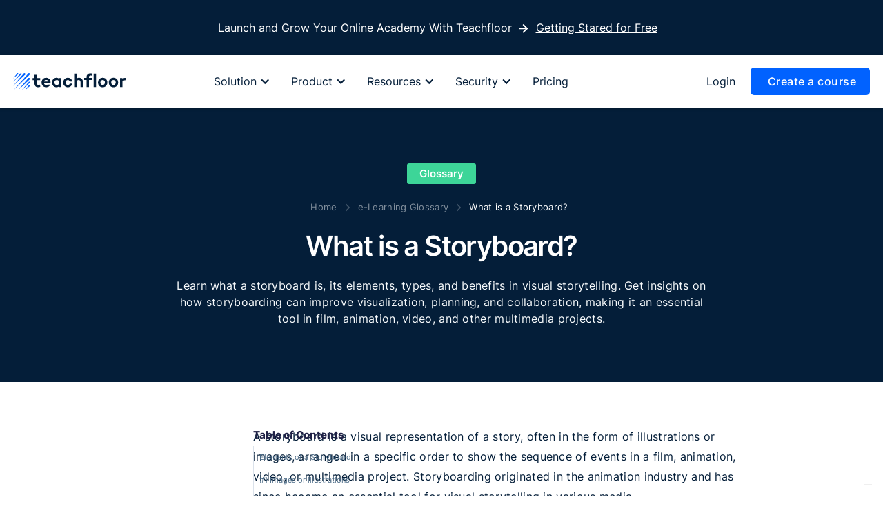

--- FILE ---
content_type: text/html; charset=utf-8
request_url: https://www.teachfloor.com/elearning-glossary/what-is-a-storyboard
body_size: 13970
content:
<!DOCTYPE html><!-- Last Published: Mon Jan 26 2026 16:42:48 GMT+0000 (Coordinated Universal Time) --><html data-wf-domain="www.teachfloor.com" data-wf-page="654e40c2224f860cd64ee2de" data-wf-site="6042014b5dfbe47eca3dda0f" lang="en" data-wf-collection="654e40c2224f860cd64ee231" data-wf-item-slug="what-is-a-storyboard"><head><meta charset="utf-8"/><title>What is a Storyboard? - Teachfloor</title><meta content="Learn what a storyboard is, its elements, types, and benefits in visual storytelling. Get insights on how storyboarding can improve visualization, planning, and collaboration, making it an essential tool in film, animation, video, and other multimedia projects." name="description"/><meta content="What is a Storyboard? - Teachfloor" property="og:title"/><meta content="Learn what a storyboard is, its elements, types, and benefits in visual storytelling. Get insights on how storyboarding can improve visualization, planning, and collaboration, making it an essential tool in film, animation, video, and other multimedia projects." property="og:description"/><meta content="What is a Storyboard? - Teachfloor" property="twitter:title"/><meta content="Learn what a storyboard is, its elements, types, and benefits in visual storytelling. Get insights on how storyboarding can improve visualization, planning, and collaboration, making it an essential tool in film, animation, video, and other multimedia projects." property="twitter:description"/><meta property="og:type" content="website"/><meta content="summary_large_image" name="twitter:card"/><meta content="width=device-width, initial-scale=1" name="viewport"/><link href="https://cdn.prod.website-files.com/6042014b5dfbe47eca3dda0f/css/teachfloor.webflow.shared.b81531549.min.css" rel="stylesheet" type="text/css" integrity="sha384-uBUxVJkjL/xOQRdEKUANQTR525ACHtuaKCPhRQMalelGcJlJBIla9838a9H66ePQ" crossorigin="anonymous"/><link href="https://fonts.googleapis.com" rel="preconnect"/><link href="https://fonts.gstatic.com" rel="preconnect" crossorigin="anonymous"/><script src="https://ajax.googleapis.com/ajax/libs/webfont/1.6.26/webfont.js" type="text/javascript"></script><script type="text/javascript">WebFont.load({  google: {    families: ["Open Sans:300,300italic,400,400italic,600,600italic,700,700italic,800,800italic","Oswald:200,300,400,500,600,700"]  }});</script><script type="text/javascript">!function(o,c){var n=c.documentElement,t=" w-mod-";n.className+=t+"js",("ontouchstart"in o||o.DocumentTouch&&c instanceof DocumentTouch)&&(n.className+=t+"touch")}(window,document);</script><link href="https://cdn.prod.website-files.com/6042014b5dfbe47eca3dda0f/605dbe26a0c3da7bd61b2bfb_favicon%20teachfloor.png" rel="shortcut icon" type="image/x-icon"/><link href="https://cdn.prod.website-files.com/6042014b5dfbe47eca3dda0f/605dbe78da71f61213380b1f_sckjndk.png" rel="apple-touch-icon"/><link href="https://www.teachfloor.com/elearning-glossary/what-is-a-storyboard" rel="canonical"/><link href="rss.xml" rel="alternate" title="RSS Feed" type="application/rss+xml"/><script async="" src="https://www.googletagmanager.com/gtag/js?id=UA-172526774-1"></script><script type="text/javascript">window.dataLayer = window.dataLayer || [];function gtag(){dataLayer.push(arguments);}gtag('js', new Date());gtag('config', 'UA-172526774-1', {'anonymize_ip': false});</script><script type="text/javascript">!function(f,b,e,v,n,t,s){if(f.fbq)return;n=f.fbq=function(){n.callMethod?n.callMethod.apply(n,arguments):n.queue.push(arguments)};if(!f._fbq)f._fbq=n;n.push=n;n.loaded=!0;n.version='2.0';n.agent='plwebflow';n.queue=[];t=b.createElement(e);t.async=!0;t.src=v;s=b.getElementsByTagName(e)[0];s.parentNode.insertBefore(t,s)}(window,document,'script','https://connect.facebook.net/en_US/fbevents.js');fbq('init', '737137267043141');fbq('track', 'PageView');</script><!-- Google Tag Manager -->
<script>(function(w,d,s,l,i){w[l]=w[l]||[];w[l].push({'gtm.start':
new Date().getTime(),event:'gtm.js'});var f=d.getElementsByTagName(s)[0],
j=d.createElement(s),dl=l!='dataLayer'?'&l='+l:'';j.defer=true;j.src=
'https://www.googletagmanager.com/gtm.js?id='+i+dl;f.parentNode.insertBefore(j,f);
})(window,document,'script','dataLayer','GTM-PTTRPVL');</script>
<!-- End Google Tag Manager -->

<!-- Iubenda configuration (must be declared BEFORE loading the scripts) -->
<script>
  var _iub = _iub || [];
  _iub.csConfiguration = {
    askConsentAtCookiePolicyUpdate: true,
    countryDetection: true,
    enableFadp: true,
    enableLgpd: true,
    enableUspr: true,
    lang: "en",
    lgpdAppliesGlobally: false,
    siteId: 2300483,
    usprPurposes: "s,sh,adv,sd8",
    cookiePolicyId: 90621777,
    banner: {
      acceptButtonColor: "#0062FF",
      acceptButtonDisplay: true,
      backgroundColor: "#F7FAFC",
      closeButtonRejects: true,
      customizeButtonCaptionColor: "#041E39",
      customizeButtonColor: "#FFFFFF",
      customizeButtonDisplay: true,
      explicitWithdrawal: true,
      listPurposes: true,
      logo: null,
      linksColor: "#041E39",
      position: "float-bottom-left",
      rejectButtonCaptionColor: "#041E39",
      rejectButtonColor: "#FFFFFF",
      rejectButtonDisplay: true,
      textColor: "#041E39"
    }
  };
</script>

<!-- Performance hints: reduce connection latency -->
<link rel="preconnect" href="https://cs.iubenda.com">
<link rel="preconnect" href="https://cdn.iubenda.com">

<!-- Non-blocking scripts (executed in the right order with "defer") -->
<script src="https://cs.iubenda.com/sync/2300483.js" defer></script>
<script src="https://cdn.iubenda.com/cs/gpp/stub.js" defer></script>

<!-- Main loader recommended by Iubenda -->
<script src="https://cdn.iubenda.com/cs/iubenda_cs.js" charset="UTF-8" async></script>


<style>
body{
  -webkit-font-smoothing: antialiased;
  -moz-osx-font-smoothing: grayscale;
}
input:not([type=checkbox]):not([type=radio]),
textarea {
  -webkit-appearance: none;
}

textarea {
  resize: none;
}
</style>

<meta name="yandex-verification" content="0f1b24e113c64829" />

<meta name="facebook-domain-verification" content="3tfekztgmh25xiy4w2gjt09gkneuq5" />

<script>
    document.addEventListener("DOMContentLoaded", () => {
        // Check if the entry URL is already saved
        if (!localStorage.getItem("entryUrl")) {
            // Save the entry URL in localStorage
            localStorage.setItem("entryUrl", window.location.href);
        }
    });
</script>
<meta property="og:image" content="https://cdn.prod.website-files.com/6042014b5dfbe47eca3dda0f/63d98e05cf21f4452d5cd6b1_Add%20a%20heading%20(4).png" /></head><body class="body-12"><div class="top-bar-ads"><div class="top-bar-ads-container"><div class="text-block-68"><a href="/scale-your-cohort-from-50-to-500-students-with-9-proven-strategies" target="_blank"><span class="text-span-34">Launch and Grow Your Online Academy With Teachfloor</span></a></div><div class="div-block-23"><img src="https://cdn.prod.website-files.com/6042014b5dfbe47eca3dda0f/63349eb9a45b22c834383a28_white-arrow-icon-top-notification-bar-webflow-cloneable-template-brix-templates.svg" loading="lazy" alt="arrow " class="image-18"/><a href="http://bit.ly/3HlIHFt" target="_blank" class="button-7 w-button">Getting Stared for Free</a></div></div></div><div class="navbar-container bg-gray-4 sticky-top"><div class="container-pricing"><div data-animation="default" class="navbar w-nav" data-easing2="ease" data-easing="ease" data-collapse="medium" data-w-id="324348c1-89f2-fbc8-2826-4c985b37fdf0" role="banner" data-duration="400" data-doc-height="1"><a href="/" class="navbar-logo w-nav-brand"><img width="163" src="https://cdn.prod.website-files.com/6042014b5dfbe47eca3dda0f/63dcec9338c48c95e8fbd887_605cdd4a8b8fb881fb87dcb1_teachfloor%20logo%20blu%20(3)%201.svg" alt="logo" class="image-5"/></a><nav role="navigation" class="nav-menu w-nav-menu"><div class="div-block-153"><a href="https://app.teachfloor.com/login" class="button-47 w-button">Log in</a><a href="/join" class="login-mobile-version w-button">Create an account</a></div><div class="div-block"><div data-delay="0" data-hover="true" class="solution-dropdown w-dropdown"><div class="dropdown-toggle-2 w-dropdown-toggle"><div class="drop-icon w-icon-dropdown-toggle"></div><div class="nav-text-link-dropdown">Solution</div></div><nav class="platform-dropdown-resources product-dropdown w-dropdown-list"><div class="platform-dropdown-resources v2 product-dropdown"><div class="resources-box product-dropdown"><div class="dropdown-text product-dropdown">SOLUTION</div><div class="resource-grad-box product-dropdown"><a href="/online-learning" class="res-card first-element-dropdown product-dropdown w-inline-block"><div class="icon-box product-dropdown"><img loading="lazy" src="https://cdn.prod.website-files.com/6042014b5dfbe47eca3dda0f/66f55791e613a4815926bc8c_school%20(2)%201.svg" alt="" class="icon-dropdown"/><div class="dropdown-text mobile-show"><strong class="bold-text-181">Online Learning</strong></div></div><div class="text-box-2"><div class="dropdown-text mobile-hide">Online Learning<br/></div><div class="dropdown-text regular-font product-dropdown">Grow your  academies with an all-in-one platform.</div></div></a><a href="/corporate-training-platform" class="res-card w-inline-block"><div class="icon-box"><img loading="lazy" src="https://cdn.prod.website-files.com/6042014b5dfbe47eca3dda0f/66f557d64ae8f18dbd19188d_presentation%20(1)%201%20(1).svg" alt="" class="icon-dropdown"/><div class="dropdown-text mobile-show"><strong class="bold-text-181">Corporate Training </strong></div></div><div class="text-box-2"><div class="dropdown-text mobile-hide">Corporate Traing</div><div class="dropdown-text regular-font">Develop high-performing teams through collaboration.</div></div></a><a href="/lms-for-nonprofits" class="res-card w-inline-block"><div class="icon-box"><img loading="lazy" src="https://cdn.prod.website-files.com/6042014b5dfbe47eca3dda0f/66f54019085fe41c35b28e2a_users%20(4)%201.svg" alt="" class="icon-dropdown"/><div class="dropdown-text mobile-show"><strong class="bold-text-181">Nonprofit Organizations</strong></div></div><div class="text-box-2"><div class="dropdown-text mobile-hide">Nonprofit Organizations</div><div class="dropdown-text regular-font">Drive community impact with an interactive platform.</div></div></a><a href="/partners" class="res-card w-inline-block"><div class="icon-box"><img loading="lazy" src="https://cdn.prod.website-files.com/6042014b5dfbe47eca3dda0f/66f5efe2a9147f3ba2177a37_bolt%20(1)%201.svg" alt="" class="icon-dropdown"/><div class="dropdown-text mobile-show"><strong class="bold-text-181">Partner with us</strong></div></div><div class="text-box-2"><div class="dropdown-text mobile-hide">Partner with us</div><div class="dropdown-text regular-font">Drive community impact with an interactive platform.</div></div></a></div></div><div class="resources-box product-dropdown right-column"><div class="dropdown-text product-dropdown">USE CASE</div><div class="resource-grad-box product-dropdown"><a href="/collaborative-learning-platform" class="res-card first-element-dropdown product-dropdown w-inline-block"><div class="icon-box product-dropdown"><img loading="lazy" src="https://cdn.prod.website-files.com/6042014b5dfbe47eca3dda0f/66f5dd120aeba169aa5459d6_social%20(3)%201.svg" alt="" class="icon-dropdown"/><div class="dropdown-text mobile-show"><strong class="bold-text-181">Collaborative Learning</strong></div></div><div class="text-box-2"><div class="dropdown-text mobile-hide">Collaborative Learning</div><div class="dropdown-text regular-font product-dropdown">Increase engagement by encouraging teamwork.</div></div></a><a href="/cohort-based-learning" class="res-card w-inline-block"><div class="icon-box"><img loading="lazy" src="https://cdn.prod.website-files.com/6042014b5dfbe47eca3dda0f/66f5dd1f143fdc7cb378c7ce_users-group%20(3)%201.svg" alt="" class="icon-dropdown"/><div class="dropdown-text mobile-show"><strong class="bold-text-181">Cohort-Based Program</strong></div></div><div class="text-box-2"><div class="dropdown-text mobile-hide">Cohort-Based Program</div><div class="dropdown-text regular-font">Increase completion rates through group courses.</div></div></a><a href="/peer-assessment" class="res-card w-inline-block"><div class="icon-box"><img loading="lazy" src="https://cdn.prod.website-files.com/6042014b5dfbe47eca3dda0f/66f5dd1bf8f356197be9047b_writing%20(1)%201.svg" alt="" class="icon-dropdown"/><div class="dropdown-text mobile-show"><strong class="bold-text-181">Peer Review</strong></div></div><div class="text-box-2"><div class="dropdown-text mobile-hide">Peer Review</div><div class="dropdown-text regular-font">Encourage active learning through peer interactions.</div></div></a></div></div></div></nav></div><div data-delay="0" data-hover="true" class="solution-dropdown w-dropdown"><div class="dropdown-toggle-2 w-dropdown-toggle"><div class="drop-icon w-icon-dropdown-toggle"></div><div class="nav-text-link-dropdown">Product</div></div><nav class="platform-dropdown-resources product-dropdown w-dropdown-list"><div class="platform-dropdown-resources v2 product-dropdown"><div class="resources-box product-dropdown"><div class="div-block-154"><div class="dropdown-text product-dropdown product-label">PRODUCT</div><a href="/features" class="link-28">See All &gt;</a></div><div class="resource-grad-box product-dropdown"><a href="/features#course-design" class="res-card first-element-dropdown product-dropdown w-inline-block"><div class="icon-box product-dropdown"><img loading="lazy" src="https://cdn.prod.website-files.com/6042014b5dfbe47eca3dda0f/66f53ea03d07ae6ecb45d3a2_wand%201%20(1).svg" alt="" class="icon-dropdown"/><div class="dropdown-text mobile-show"><strong class="bold-text-181">Intuitive Course Design</strong></div></div><div class="text-box-2"><div class="dropdown-text mobile-hide">Intuitive Course Design</div><div class="dropdown-text regular-font product-dropdown">Deliver engaging, collaborative learning experiences.</div></div></a><a href="/features#Peer-Assessment-and-Quiz" class="res-card w-inline-block"><div class="icon-box"><img loading="lazy" src="https://cdn.prod.website-files.com/6042014b5dfbe47eca3dda0f/66f54019085fe41c35b28e2a_users%20(4)%201.svg" alt="" class="icon-dropdown"/><div class="dropdown-text mobile-show"><strong class="bold-text-181">Peer Assessment &amp; Quiz</strong></div></div><div class="text-box-2"><div class="dropdown-text mobile-hide">Peer Assessment &amp; Quiz</div><div class="dropdown-text regular-font">Promote collaboration through peer feedback.</div></div></a><a href="/features#white-label-and-customization" class="res-card w-inline-block"><div class="icon-box"><img loading="lazy" src="https://cdn.prod.website-files.com/6042014b5dfbe47eca3dda0f/66f53eae1c4bf5f6dce878bc_rainbow%20(1)%201%20(1).svg" alt="" class="icon-dropdown"/><div class="dropdown-text mobile-show"><strong class="bold-text-181">White Label &amp; Customization</strong></div></div><div class="text-box-2"><div class="dropdown-text mobile-hide">White Label &amp; Customization</div><div class="dropdown-text regular-font">Personalize your platform with your branding.</div></div></a><a href="/features#social-learning-tools" class="res-card w-inline-block"><div class="icon-box"><img loading="lazy" src="https://cdn.prod.website-files.com/6042014b5dfbe47eca3dda0f/66f4380e00621cb9e5e68479_bulb%20(4)%201%20(1).svg" alt="" class="icon-dropdown"/><div class="dropdown-text mobile-show"><strong class="bold-text-181">Social Learning Tools</strong></div></div><div class="text-box-2"><div class="dropdown-text mobile-hide">Interactive Learning Tools</div><div class="dropdown-text regular-font">Turn passive learners into active participants.</div></div></a><a href="/features#Analytics-Smart-Admin-Tools" class="res-card w-inline-block"><div class="icon-box"><img loading="lazy" src="https://cdn.prod.website-files.com/6042014b5dfbe47eca3dda0f/66f540688affa67fbe6b0a45_chart-donut%201.svg" alt="" class="icon-dropdown"/><div class="dropdown-text mobile-show"><strong class="bold-text-181">Smart Analytics &amp; Admin Tools</strong></div></div><div class="text-box-2"><div class="dropdown-text mobile-hide">Smart Analytics &amp; Admin Tools</div><div class="dropdown-text regular-font">Monitor learner progress with actionable insights.</div></div></a></div></div><div class="resources-box product-dropdown right-column"><div class="dropdown-text product-dropdown">DEVELOPERS</div><div class="resource-grad-box product-dropdown"><a href="https://docs.teachfloor.com/api-reference" target="_blank" class="res-card first-element-dropdown product-dropdown w-inline-block"><div class="icon-box product-dropdown"><img loading="lazy" src="https://cdn.prod.website-files.com/6042014b5dfbe47eca3dda0f/66f29e0919838e7458fb45d8_database-star.svg" alt="" class="icon-dropdown"/><div class="dropdown-text mobile-show"><strong class="bold-text-181">API</strong></div></div><div class="text-box-2"><div class="dropdown-text mobile-hide">API</div><div class="dropdown-text regular-font product-dropdown">Integrate external applications using our API options.</div></div></a><a href="https://docs.teachfloor.com/webhooks/introduction" target="_blank" class="res-card w-inline-block"><div class="icon-box"><img loading="lazy" src="https://cdn.prod.website-files.com/6042014b5dfbe47eca3dda0f/66f29e5454ca73f72c72da24_webhook%201.svg" alt="" class="icon-dropdown"/><div class="dropdown-text mobile-show"><strong class="bold-text-181">Webook</strong></div></div><div class="text-box-2"><div class="dropdown-text mobile-hide">Webhook</div><div class="dropdown-text regular-font">Automate real-time notifications and data exchange.</div></div></a><a href="https://docs.teachfloor.com/teachfloorjs/introduction" target="_blank" class="res-card w-inline-block"><div class="icon-box"><img loading="lazy" src="https://cdn.prod.website-files.com/6042014b5dfbe47eca3dda0f/66f29e833ac09c4f5bd3d1a2_sdk%201.svg" alt="" class="icon-dropdown"/><div class="dropdown-text mobile-show"><strong class="bold-text-181">SDK</strong></div></div><div class="text-box-2"><div class="dropdown-text mobile-hide">SDK</div><div class="dropdown-text regular-font">Build custom integrations and features using our SDK.</div></div></a></div><div class="integration-dropdown"><div class="div-block-152"><div class="dropdown-text product-dropdown integration-dropdown">INTEGRATION</div><a href="/integrations" class="link-28">See All &gt;</a></div><div><div class="w-layout-grid grid-24"><img src="https://cdn.prod.website-files.com/6042014b5dfbe47eca3dda0f/66f52da9294921d7ae495f33_Group%20(29).svg" loading="lazy" id="w-node-ef5c45e7-fd37-ecf3-299b-e9be5c93aa02-5b37fdf0" alt="" class="image-129"/><img src="https://cdn.prod.website-files.com/6042014b5dfbe47eca3dda0f/66f52db08fbc5fb416b9e6a9_zoom-svgrepo-com%20(1)%201.svg" loading="lazy" alt="" class="image-129"/><img src="https://cdn.prod.website-files.com/6042014b5dfbe47eca3dda0f/63c44610a18db7d06f0a5b17_Group%20172.svg" loading="lazy" alt="google meet teachfloor integration" class="image-129"/><img src="https://cdn.prod.website-files.com/6042014b5dfbe47eca3dda0f/66f5344af16c899fcb9ea6d6_auth0-icon-1832x2048-ewzjrdwk%201.svg" loading="lazy" alt="" class="image-129"/><img src="https://cdn.prod.website-files.com/6042014b5dfbe47eca3dda0f/66f534bbe452c41b7bd3e760_typeform-seeklogo%201.svg" loading="lazy" alt="" class="image-129"/><img src="https://cdn.prod.website-files.com/6042014b5dfbe47eca3dda0f/66f530f241c62cb6999d858b_openai%201.svg" loading="lazy" alt="" class="image-129"/><img src="https://cdn.prod.website-files.com/6042014b5dfbe47eca3dda0f/6042014b5dfbe4e4c63ddaba_slack.svg" loading="lazy" alt="" class="image-129"/><img src="https://cdn.prod.website-files.com/6042014b5dfbe47eca3dda0f/66f533ffdd633a6cf116dafe_stripe-s-svgrepo-com%201.svg" loading="lazy" alt="" class="image-129"/><img src="https://cdn.prod.website-files.com/6042014b5dfbe47eca3dda0f/63c4461f0d5e9255edf78eeb_Group%20227.svg" loading="lazy" alt="miro teachfloor integration" class="image-129"/><img src="https://cdn.prod.website-files.com/6042014b5dfbe47eca3dda0f/66f53521100a18e09018eac1_loom-svgrepo-com%20(1)%201.svg" loading="lazy" alt="" class="image-129"/></div></div></div></div></div></nav></div><div data-delay="0" data-hover="true" class="resources-dropdown w-dropdown"><div class="dropdown-toggle-2 w-dropdown-toggle"><div class="drop-icon w-icon-dropdown-toggle"></div><div class="text-block-169">Resources</div></div><nav class="platform-dropdown-resources w-dropdown-list"><div class="platform-dropdown-resources v2"><div class="resources-box"><div class="dropdown-text">LEARN</div><div class="resource-grad-box"><a href="/blog" class="res-card first-element-dropdown w-inline-block"><div class="icon-box"><img loading="lazy" src="https://cdn.prod.website-files.com/6042014b5dfbe47eca3dda0f/66f431e81e2997a6c52ca1ec_ballpen%201.svg" alt="blog icon" class="icon-dropdown"/><div class="dropdown-text mobile-show"><strong class="bold-text-181">Blog</strong></div></div><div class="text-box-2"><div class="dropdown-text mobile-hide">Blog</div><div class="dropdown-text regular-font">Your source for insights on engaging online education.</div></div></a><a href="/elearning-glossary" class="res-card w-inline-block"><div class="icon-box"><img loading="lazy" src="https://cdn.prod.website-files.com/6042014b5dfbe47eca3dda0f/66f4375fa1e12ad72e0d94d2_book%201.svg" alt="learning hub icon" class="icon-dropdown"/><div class="dropdown-text mobile-show"><strong class="bold-text-181">Learning Hub</strong></div></div><div class="text-box-2"><div class="dropdown-text mobile-hide">Knowledge Hub</div><div class="dropdown-text regular-font">Explore how-to articles and tips from industry experts.</div></div></a><a href="/customer-stories" class="res-card w-inline-block"><div class="icon-box"><img loading="lazy" src="https://cdn.prod.website-files.com/6042014b5dfbe47eca3dda0f/66f437649ad8e64794dd0f31_building%201.svg" alt="stories icon" class="icon-dropdown"/><div class="dropdown-text mobile-show"><strong class="bold-text-181">Customer Stories</strong></div></div><div class="text-box-2"><div class="dropdown-text mobile-hide">Customer Story</div><div class="dropdown-text regular-font">Stories and insights from customers using Teachfloor.</div></div></a><a href="/guides" class="res-card w-inline-block"><div class="icon-box"><img loading="lazy" src="https://cdn.prod.website-files.com/6042014b5dfbe47eca3dda0f/66f5410c05ba1aee6bae370f_compass%20(1)%201.svg" alt="guide icon" class="icon-dropdown"/><div class="dropdown-text mobile-show"><strong class="bold-text-181">Guides</strong></div></div><div class="text-box-2"><div class="dropdown-text mobile-hide">Guides</div><div class="dropdown-text regular-font">Best resources for engaging and interactive learning.</div></div></a><a href="/changelog" class="res-card w-inline-block"><div class="icon-box"><img loading="lazy" src="https://cdn.prod.website-files.com/6042014b5dfbe47eca3dda0f/6707e510f956289c769fa137_speakerphone%20(2)%201.svg" alt="updates icone" class="icon-dropdown"/><div class="dropdown-text mobile-show"><strong class="bold-text-181">Product Updates</strong></div></div><div class="text-box-2"><div class="dropdown-text mobile-hide">Product Updates</div><div class="dropdown-text regular-font">Discover the latest products in the Teachfloor universe.</div></div></a><a href="/free-elearning-tools" class="res-card w-inline-block"><div class="icon-box"><img loading="lazy" src="https://cdn.prod.website-files.com/6042014b5dfbe47eca3dda0f/67e5748f01d9d32191179da7_pick%201.svg" alt="tools" class="icon-dropdown"/><div class="dropdown-text mobile-show"><strong class="bold-text-181">Free eLearning Tools</strong></div></div><div class="text-box-2"><div class="dropdown-text mobile-hide">Free eLearning Tools</div><div class="dropdown-text regular-font">Free eLearning tools for content creation and planning.</div></div></a></div></div><div class="resources-box-v2"><div class="droddown-ebook"><img src="https://cdn.prod.website-files.com/6042014b5dfbe47eca3dda0f/66f43c3806a48726bd8c6a45_63527de576237667a77f685d_Cover%20book%20(2)%201.svg" loading="lazy" width="165" alt=""/><a href="/scale-your-cohort-from-50-to-500-students-with-9-proven-strategies" class="link-block-11 w-inline-block"><div class="text-block-167">Download the ebook</div><img src="https://cdn.prod.website-files.com/6042014b5dfbe47eca3dda0f/66f44122db66b3a14392be66_arrow-right%201.svg" loading="lazy" alt="arrow icon" class="image-127"/></a></div></div></div></nav></div><div data-delay="0" data-hover="true" class="resources-dropdown w-dropdown"><div class="dropdown-toggle-2 w-dropdown-toggle"><div class="drop-icon w-icon-dropdown-toggle"></div><div class="text-block-169">Security</div></div><nav class="platform-dropdown-resources w-dropdown-list"><div class="platform-dropdown-resources v2 security"><div class="resources-box security"><div class="dropdown-text">COMPLIANCE</div><div class="resource-grad-box security"><a href="/security" class="res-card first-element-dropdown security w-inline-block"><div class="icon-box"><img loading="lazy" src="https://cdn.prod.website-files.com/6042014b5dfbe47eca3dda0f/68e80369aea8ea28897702a4_shield%20(1)%201.svg" alt="blog icon" class="icon-dropdown"/><div class="dropdown-text mobile-show"><strong class="bold-text-181">Security Overview</strong></div></div><div class="text-box-2"><div class="dropdown-text mobile-hide">Blog</div><div class="dropdown-text regular-font">Discover how we protect your data and ensure platform security.</div></div></a><a href="https://trust.teachfloor.com/" target="_blank" class="res-card security w-inline-block"><div class="icon-box"><img loading="lazy" src="https://cdn.prod.website-files.com/6042014b5dfbe47eca3dda0f/68e80366499cb8f5ed1e30f6_building-bank%20(1)%201.svg" alt="learning hub icon" class="icon-dropdown"/><div class="div-block-201"><div class="dropdown-text mobile-show"><strong class="bold-text-181">Trust Center</strong></div><img src="https://cdn.prod.website-files.com/6042014b5dfbe47eca3dda0f/68e8065b01db485719c115d1_external-link%201.svg" loading="lazy" alt="" class="image-145"/></div></div><div class="text-box-2"><div class="dropdown-text mobile-hide">Knowledge Hub</div><div class="dropdown-text regular-font">Access SOC 2 and ISO certifications, reports and controls</div></div></a></div></div></div></nav></div><a href="/pricing" class="nav-link">Pricing</a><a href="https://app.teachfloor.com/login" class="nav-link login-button">Login</a></div></nav><div class="nav-buttons-container"><div class="menu-button w-nav-button"><img alt="menu mobile" src="https://cdn.prod.website-files.com/6042014b5dfbe47eca3dda0f/6042014b5dfbe463e93dda68_icon-menu.svg" class="menu-button-toggle"/><img alt="" src="https://cdn.prod.website-files.com/6042014b5dfbe47eca3dda0f/6042014b5dfbe4854b3ddaa8_icon-x.svg" class="menu-button-cross"/></div><a href="/join" class="button navbar-button w-button"> Create a course</a></div></div></div></div><div class="section-glossary"><div class="container-blog w-container"></div><div class="title-glossary-article w-container"><div class="badge-wrapper-2"><div class="badge-style-2"><strong class="badge-text">Glossary</strong></div></div><ol role="list" class="breadcrumb-list blog-post-page w-list-unstyled"><li class="breadcrumb-list-item"><a href="/" class="breadcrumb-link-2 text-small">Home</a></li><li class="breadcrumb-list-item"><img src="https://cdn.prod.website-files.com/6042014b5dfbe47eca3dda0f/6042014b5dfbe470173ddab6_icon-chevron-right-light.svg" alt="breadcrumbs" class="breadcrumb-icon"/></li><li class="breadcrumb-list-item"><a href="/elearning-glossary" class="breadcrumb-link-2 text-small">e-Learning Glossary</a></li><li class="breadcrumb-list-item"><img src="https://cdn.prod.website-files.com/6042014b5dfbe47eca3dda0f/6042014b5dfbe470173ddab6_icon-chevron-right-light.svg" alt="breadcrumbs" class="breadcrumb-icon"/></li><li class="breadcrumb-list-item"><a href="/elearning-glossary/what-is-a-storyboard" aria-current="page" class="breadcrumb-link-2 text-small w--current">What is a Storyboard?</a></li></ol><div><div><h1 class="heading-glossary">What is a Storyboard?</h1></div></div><p class="paragraph-72">Learn what a storyboard is, its elements, types, and benefits in visual storytelling. Get insights on how storyboarding can improve visualization, planning, and collaboration, making it an essential tool in film, animation, video, and other multimedia projects. </p></div></div><div class="copy-me"><div class="blog-section"><div class="container-20"><div class="blog-grid-1"><div class="content-left"><div class="stick-wrapper"><div class="title-small">Table of Contents</div><div id="toc" class="toc"></div><div class="banner-laterl"><div class="call-to-action-banner"><div class="text-block-banner"><strong class="title-banner-blog-lateral">Launch Your Online Academy with Teachfloor</strong></div></div><div class="button-post-banner"><a href="/join" class="button-6 banner w-button">Start Now</a></div></div><div class="hide---but-don-t-delete"><a href="#" class="tocitem">This is also a heading<br/></a><a href="#" class="tocitem active">This is a heading<br/></a></div></div></div><div id="content" class="content-right_blog"><div class="rich-text w-richtext"><p id>A storyboard is a visual representation of a story, often in the form of illustrations or images, arranged in a specific order to show the sequence of events in a film, animation, video, or multimedia project. Storyboarding originated in the animation industry and has since become an essential tool for visual storytelling in various media.</p><figure id class="w-richtext-figure-type- w-richtext-align-fullwidth" style="max-width:600px" data-rt-type data-rt-align="fullwidth" data-rt-max-width="600px"><div id><img src="https://cdn.prod.website-files.com/6042014b5dfbe4b82c3dda41/65fd991046fa2f75b47be46d_CLO.webp" alt="Storyboard" id width="auto" height="auto" loading="auto"></div></figure><h2 id><strong id>Elements of a Storyboard</strong></h2><p id>A storyboard typically consists of a series of frames or panels that show the story's progression. Each frame or panel contains illustrations or images representing the scene's characters, settings, and actions. The photos are accompanied by notes that describe the dialogue, sound effects, and camera movements. Sometimes, storyboards may also include notes on the scene's timing, pacing, and mood.</p><p id>The following are the key elements of a storyboard:</p><h3 id>#1 <strong id>Images or illustrations </strong></h3><p id>Each painting or illustration in a storyboard represents a scene or shot in the final product. These visuals help the storyteller visualize the story and convey their ideas to others.</p><h3 id> #2<strong id> </strong> <strong id>Scene descriptions</strong></h3><p id>Along with the images, brief descriptions or captions are used to explain each scene's action, dialogue, and key elements.</p><h3 id> #3 <strong id>Shot sequences</strong></h3><p id>The images or illustrations in a storyboard show the progression of the story or animation.</p><h3 id> #4 <strong id>Timing information</strong></h3><p id>Storyboards often include information about the duration of each shot to help plan the pacing and timing of the final product.</p><h3 id> #5 <strong id>Notes and annotations</strong></h3><p id>Storyboards can include notes and annotations from the storyteller, director, or other team members, to provide additional information or clarification about the scenes or shots.</p><p id>These elements work together to provide a comprehensive visual representation of a story or animation, which consequently helps to facilitate the planning and pre-production process and ensures that everyone involved clearly understands the story being told.</p><p id>Learn more: <a href="https://www.teachfloor.com/elearning-glossary/adl-advanced-distributed-learning" id>What is ADL (Advanced Distributed Learning)?</a></p><h2 id><strong id>Types of Storyboard</strong></h2><p id>There are several storyboards, each designed for a specific purpose or medium. Some of the most common types include:</p><ul id><li id><strong id>Film and animation storyboards: </strong>These are used to plan and pre-visualize the sequence of events in a film or <a href="https://madebythings.com/the-anatomy-of-an-animation-project/" id>animation project</a>. They help filmmakers and animators determine camera angles, character movements, and other key elements of the story.</li></ul><ul id><li id><strong id>Video storyboards: </strong>Similar to film and animation storyboards, video storyboards help in planning and pre-visualizing the sequence of events in a video project. They also help videographers and producers determine camera shots, transitions, and other key elements of the video.</li></ul><ul id><li id><strong id>Interactive media storyboards: </strong>Interactive media projects, such as websites, mobile apps, and games, use these storyboards to plan and pre-visualize their sequence of events. They also help designers and developers determine the flow and functionality of the user interface.</li></ul><ul id><li id><strong id>Theatre and performance storyboards: </strong>These are used to plan and pre-visualize the events in a theatrical or performance project. They also help directors, choreographers, and other creative personnel determine the performance's blocking, lighting, and other key elements.</li></ul><h2 id><strong id>Storyboard benefits</strong></h2><p id>The use of storyboards in visual storytelling provides several benefits, including:</p><ul id><li id><strong id>Improved visualization: </strong>Storyboarding allows filmmakers, animators, and other visual storytellers to see their project before its creation. This helps them identify potential problems and make changes to the story or visual elements before production begins.</li></ul><ul id><li id><strong id>Better planning and organization: </strong>Storyboarding provides a clear, visual representation of the story and its elements, making it easier to plan and organize the project. This helps ensure that the project stays on track and meets its goals.</li></ul><ul id><li id><strong id>Enhanced communication and collaboration: </strong>Storyboarding allows team members to easily share and communicate their ideas and vision for the project. This helps ensure everyone is on the same page and working towards a common goal.</li></ul><ul id><li id><strong id>Ability to identify and resolve issues: </strong>By using storyboards, filmmakers, animators, and other visual storytellers can identify potential problems and make changes to the story or visual elements before production begins. This helps to reduce the risk of costly mistakes and ensure a successful outcome.</li></ul><h2 id><strong id>Conclusion</strong></h2><p id>In conclusion, a storyboard is an essential tool for visual storytelling in various media. The purpose of it is to aid visual storytellers, such as filmmakers and animators, in the planning and pre-visualization of their project's sequence of events. Using it can enhance communication and collaboration with team members. </p><p id>Furthermore, this tool helps to identify and solve potential problems before the start of production. Whether you're working on a film, animation, video, or other multimedia project, a well-crafted storyboard can help ensure a successful outcome.</p><p id> Learn more: <a href="https://www.teachfloor.com/elearning-glossary/learning-curve" id>What is Learning Curve?</a></p><figure class="w-richtext-figure-type-video w-richtext-align-fullwidth" style="padding-bottom:56.206088992974244%" data-rt-type="video" data-rt-align="fullwidth" data-rt-max-width data-rt-max-height="56.206088992974244%" data-rt-dimensions="854:480" data-page-url="https://www.youtube.com/watch?v=dnlQN_L5HC0"><div><iframe allowfullscreen="true" frameborder="0" scrolling="no" src="https://www.youtube.com/embed/dnlQN_L5HC0" title="How to make a storyboard for a video in 6 steps | Video Marketing How To"></iframe></div></figure></div></div></div></div><div class="w-layout-blockcontainer banner-bottom-article w-container"><div class="div-block-107"><div class="div-block-109"><h2 class="heading-112032">Create <span>engaging</span> and interactive courses at scale. <span class="text-span-44">Start today.</span></h2><div class="div-block-108"><img src="https://cdn.prod.website-files.com/6042014b5dfbe47eca3dda0f/646cc9a66341cc7effc6d7eb_Vector%20355.svg" loading="lazy" width="159" alt="underline" class="image-92"/></div><a href="/join" class="button-40 w-button">Get a Demo</a></div></div><img src="https://cdn.prod.website-files.com/6042014b5dfbe47eca3dda0f/6577870f0c5742545c3cbcff_CleanShot%202023-12-11%20at%2021.56%20(2).png" loading="lazy" sizes="(max-width: 767px) 94vw, (max-width: 1439px) 47vw, 555px" srcset="https://cdn.prod.website-files.com/6042014b5dfbe47eca3dda0f/6577870f0c5742545c3cbcff_CleanShot%202023-12-11%20at%2021.56%20(2)-p-500.png 500w, https://cdn.prod.website-files.com/6042014b5dfbe47eca3dda0f/6577870f0c5742545c3cbcff_CleanShot%202023-12-11%20at%2021.56%20(2)-p-800.png 800w, https://cdn.prod.website-files.com/6042014b5dfbe47eca3dda0f/6577870f0c5742545c3cbcff_CleanShot%202023-12-11%20at%2021.56%20(2).png 1000w" alt="teachfloor dashboard lms" class="image-91"/></div></div></div><div class="section-gossary-related-article"><div class="w-container"><h5 class="heading-45">Related learning terms</h5></div><div class="container-related-article w-container"><div class="collection-related-article w-dyn-list"><div role="list" class="collection-list-related-article w-dyn-items w-row"><div role="listitem" class="collection-item-4 w-dyn-item w-col w-col-3"><a href="/elearning-glossary/change-fatigue" class="link-related-article w-inline-block"><div class="text-block-75">What is Change Fatigue? Causes, Impact, and Management Techniques</div></a><div class="div-block-31"></div><p class="paragraph-73">Explore the concept of change fatigue – a growing concern in various industries. Understand its impact and explore strategies to combat this phenomenon.</p></div><div role="listitem" class="collection-item-4 w-dyn-item w-col w-col-3"><a href="/elearning-glossary/self-paced-learning" class="link-related-article w-inline-block"><div class="text-block-75">What is Self-Paced Learning?</div></a><div class="div-block-31"></div><p class="paragraph-73">Self-paced learning on mobile &amp; browser. Learn at your own time, place, and pace.</p></div><div role="listitem" class="collection-item-4 w-dyn-item w-col w-col-3"><a href="/elearning-glossary/work-behavior" class="link-related-article w-inline-block"><div class="text-block-75">What Is Work Behavior? Decoding the Key to Professional Success</div></a><div class="div-block-31"></div><p class="paragraph-73">Explore the significance of work behavior in the modern workplace. Learn how it shapes employee performance, workplace culture, and career advancement.</p></div><div role="listitem" class="collection-item-4 w-dyn-item w-col w-col-3"><a href="/elearning-glossary/distributed-practice" class="link-related-article w-inline-block"><div class="text-block-75">Distributed Practice: A Key to Effective Learning</div></a><div class="div-block-31"></div><p class="paragraph-73">Unlock the secrets of efficient learning through distributed practice. Discover how this methodology enhances mastery and comprehension of any subject.</p></div></div></div></div><a href="/elearning-glossary" class="button-9 w-button">Learning Terms</a></div><div class="add-to-footer w-embed w-script"><!--This is for the code boxes-->
<script src="https://cdnjs.cloudflare.com/ajax/libs/highlight.js/9.15.10/highlight.min.js" integrity="sha256-1zu+3BnLYV9LdiY85uXMzii3bdrkelyp37e0ZyTAQh0=" crossorigin="anonymous"></script>
<script>
document.addEventListener('DOMContentLoaded', (event) => {
  document.querySelectorAll('pre code').forEach((block) => {
    hljs.highlightBlock(block);
  });
});
</script>
<!--This is for the Table of Contents-->
<script>
const observer = new IntersectionObserver(entries => {
  entries.forEach(entry => {
    const id = entry.target.getAttribute("id");
    if (entry.isIntersecting) {
      document.querySelectorAll(".active").forEach((z) => {
        z.classList.remove("active")
      });
      document.querySelector(`a[href="#${id}"]`).classList.add("active");
    }
  });
}, { rootMargin: '0px 0px -75% 0px' });
</script>
<script>
document.getElementById("content").querySelectorAll("h2, h3").forEach(function(heading, i) { // runs a function for all h2 elements inside your rich text element
  heading.setAttribute("id", "toc-" + i); // gives each h2 a unique id
  observer.observe(heading);
  let str = heading.innerHTML; // adds section titles to slugs
  str = str.replace(/\s+/g, '-').replace(/[°&\/\\#,+()$~%.'":;*?<>{}]/g, "").toLowerCase(); // replaces spaces with hyphens, removes special characters and extra spaces from the headings, and applies lowercase in slugs
  heading.setAttribute("id", str); // gives each heading a unique id
  const item = document.createElement("a"); // creates an anchor element called "item" for each h2
  item.innerHTML = heading.innerHTML.replace(/(<([^>]+)>)/gi, "") // gives each item the text of the corresponding heading
  item.setAttribute("class", "tocitem"); // gives each item the correct class
  item.setAttribute("href", "#" + str); // gives each item the correct anchor link
  document.querySelector("#toc").appendChild(item); // places each item inside the Table of Contents div
});
</script></div><div class="footer"><div class="container-pricing"><div class="footer-row"><div class="footer-info"><a href="#" class="footer-logo-link w-inline-block"><img src="https://cdn.prod.website-files.com/6042014b5dfbe47eca3dda0f/63dcec9338c48c95e8fbd887_605cdd4a8b8fb881fb87dcb1_teachfloor%20logo%20blu%20(3)%201.svg" alt="teachfloor logo
" class="image"/></a><p class="text-large footer-description">We empower online academies to launch engaging learning experiences and improve learning outcomes through our social learning platform.</p><div><a href="https://www.linkedin.com/company/teachfloor/" target="_blank" class="social-link-2 linkedin w-inline-block"><img src="https://cdn.prod.website-files.com/6042014b5dfbe47eca3dda0f/6511c4e2abf4be983f0a29c6_6050ff65a110888d87efbff4_linkedin%20(1)%201.svg" loading="lazy" alt="linkedin" class="social-link-3"/></a><a href="https://twitter.com/teachfloor" target="_blank" class="social-link-2 twitter w-inline-block"><img src="https://cdn.prod.website-files.com/6042014b5dfbe47eca3dda0f/6511c537ccb76004cf9764dd_x-social-media-logo-icon%201.svg" loading="lazy" width="24" alt="twitter " class="social-link-3"/></a><a href="https://www.instagram.com/teachfloor_com/" target="_blank" class="social-link-2 twitter w-inline-block"><img src="https://cdn.prod.website-files.com/6042014b5dfbe47eca3dda0f/66102accbc30b2f5c8be3de5_Group%20477.svg" loading="lazy" width="24" alt="Instagram " class="social-link-3"/></a></div><div class="div-block-199"><img src="https://cdn.prod.website-files.com/6042014b5dfbe47eca3dda0f/685d0abd4cd9b8b17e34ccbd_SOC.png" loading="lazy" width="73" alt="" class="image-143"/><img src="https://cdn.prod.website-files.com/6042014b5dfbe47eca3dda0f/685d0abfc50164218031bffe_ISO.avif" loading="lazy" width="73" alt="" class="image-144"/></div></div><div class="footer-menus-row"><div class="footer-menu-column"><h6 class="h6-small">PRODUCT</h6><ul role="list" class="link-menu w-list-unstyled"><li class="link-menu-item"><a href="/features" class="footer-link">Features</a></li><li class="link-menu-item"><a href="/features#course-design" class="footer-link">Course Design</a></li><li class="link-menu-item"><a href="/features#Peer-Assessment-and-Quiz" class="footer-link">Peer Assessment &amp; Quiz</a></li><li class="link-menu-item"><a href="/features#white-label-and-customization" class="footer-link">Customization</a></li><li class="link-menu-item"><a href="/features#social-learning-tools" class="footer-link">Social Learning Tools</a></li><li class="link-menu-item"><a href="/features#Analytics-Smart-Admin-Tools" class="footer-link">Analytics &amp; Admin Tools</a></li><li class="link-menu-item"><a href="/white-label-lms" class="footer-link">White Label LMS</a></li><li class="link-menu-item"><a href="/elearning-agency" class="footer-link">Services</a></li><li class="link-menu-item"><a href="/pricing" class="footer-link">Pricing</a></li><li class="link-menu-item"><a href="/request-a-demo" class="footer-link">Request a demo</a></li></ul></div><div class="footer-menu-column"><h6 class="h6-small">SOLUTION</h6><ul role="list" class="link-menu two-colums w-list-unstyled"><li class="link-menu-item"><a href="/online-learning" class="footer-link">Online Learning</a></li><li class="link-menu-item"><a href="/corporate-training-platform" class="footer-link">Corporate training</a></li><li class="link-menu-item"><a href="/lms-for-nonprofits" class="footer-link">Nonprofit Organizations</a></li><li class="link-menu-item"><a href="/partners" class="footer-link">Become a partner</a></li></ul><h6 class="h6-small">LINKS</h6><ul role="list" class="link-menu w-list-unstyled"><li class="link-menu-item"><a href="/lms-online-bootcamp" class="footer-link">Bootcamp</a></li><li class="link-menu-item"><a href="/capability-academy" class="footer-link">Capability Academy</a></li><li class="link-menu-item"><a href="/group-coaching-platform" class="footer-link">Group Coaching</a></li><li class="link-menu-item"><a href="/learning-community-platform" class="footer-link">Community-Based Learning</a></li></ul></div><div class="footer-menu-column"><h6 class="h6-small">USE CASE</h6><ul role="list" class="link-menu two-colums w-list-unstyled"><li class="link-menu-item"><a href="/collaborative-learning-platform" class="footer-link">Collaborative Learning </a></li><li class="link-menu-item"><a href="/cohort-based-learning" class="footer-link">Cohort-Based Learning</a></li><li class="link-menu-item"><a href="/peer-assessment" class="footer-link">Peer Review</a></li></ul><h6 class="h6-small"><strong class="bold-text-182">FREE TOOLS</strong></h6><ul role="list" class="link-menu w-list-unstyled"><li class="link-menu-item"><a href="/ppt-to-scorm" class="footer-link">PPT to SCORM Converter</a></li><li class="link-menu-item"><a href="/pdf-to-scorm" class="footer-link">PDF to SCORM Converter</a></li><li class="link-menu-item"><a href="/word-to-scorm" class="footer-link">Word to SCORM Converter</a></li><li class="link-menu-item"><a href="/mp4-to-scorm" class="footer-link">MP4 to SCORM Converter</a></li><li class="link-menu-item"><a href="/html-to-scorm" class="footer-link">HTML to SCORM Converter</a></li><li class="link-menu-item"><a href="/online-course-pricing-calculator" class="footer-link">Free course pricing calculator</a></li><li class="link-menu-item"><a href="/online-course-revenue-calculator" class="footer-link">Free course revenues calculator</a></li></ul></div><div class="footer-menu-column"><h6 class="h6-small">RESOURCES</h6><ul role="list" class="link-menu w-list-unstyled"><li class="link-menu-item"><a href="/blog" class="footer-link">Blog</a></li><li class="link-menu-item"><a href="/changelog" class="footer-link">Product Updates</a></li><li class="link-menu-item"><a href="/elearning-glossary" class="footer-link">Learning Hub</a></li><li class="link-menu-item"><a href="/customer-stories" class="footer-link">Customer Stories</a></li><li class="link-menu-item"><a href="https://support.teachfloor.com/en/" target="_blank" class="footer-link">Help Center</a></li><li class="link-menu-item"><a href="/guides" class="footer-link">Guides</a></li><li class="link-menu-item"><a href="https://www.teachfloor.com/blog-categories/reviews" class="footer-link">Comparisons</a></li><li class="link-menu-item"><a href="/scale-your-cohort-from-50-to-500-students-with-9-proven-strategies" class="footer-link">E-Book</a></li><li class="link-menu-item"><a href="/security" class="footer-link">Security</a></li><li class="link-menu-item"><a href="https://trust.teachfloor.com/" class="footer-link">Trust Center</a></li><li class="link-menu-item"><a href="/terms" class="footer-link">Terms</a></li><li class="link-menu-item"><a href="/privacy-policy" class="footer-link">Privacy Policy</a></li></ul></div><div class="footer-menu-column"><h6 class="h6-small"><strong class="bold-text-182">DEVELOPERS</strong></h6><ul role="list" class="link-menu w-list-unstyled"><li class="link-menu-item"><a href="https://docs.teachfloor.com/api-reference" target="_blank" class="footer-link">API Docs</a></li><li class="link-menu-item"><a href="https://docs.teachfloor.com/teachfloorjs-docs/introduction" target="_blank" class="footer-link">SDK</a></li><li class="link-menu-item"><a href="https://docs.teachfloor.com/webhook-docs/introduction" target="_blank" class="footer-link">Webhook</a></li><li class="link-menu-item"><a href="/integrations" class="footer-link">Integrations</a></li><li class="link-menu-item"><a href="https://stats.uptimerobot.com/RrwnPcGORW" target="_blank" class="footer-link">System Status</a></li></ul></div></div></div><div><div class="text-small copyright-footer">Teachfloor © 2025 · All rights reserved</div></div></div></div><script src="https://d3e54v103j8qbb.cloudfront.net/js/jquery-3.5.1.min.dc5e7f18c8.js?site=6042014b5dfbe47eca3dda0f" type="text/javascript" integrity="sha256-9/aliU8dGd2tb6OSsuzixeV4y/faTqgFtohetphbbj0=" crossorigin="anonymous"></script><script src="https://cdn.prod.website-files.com/6042014b5dfbe47eca3dda0f/js/webflow.schunk.36b8fb49256177c8.js" type="text/javascript" integrity="sha384-4abIlA5/v7XaW1HMXKBgnUuhnjBYJ/Z9C1OSg4OhmVw9O3QeHJ/qJqFBERCDPv7G" crossorigin="anonymous"></script><script src="https://cdn.prod.website-files.com/6042014b5dfbe47eca3dda0f/js/webflow.schunk.bab349ef3780c9c6.js" type="text/javascript" integrity="sha384-RhT0Hr4rMK6rCfAXNA+yhVBk0bjRsjlAXfbg7tSX5V//IyVu8wRClG7/kR7NOLZS" crossorigin="anonymous"></script><script src="https://cdn.prod.website-files.com/6042014b5dfbe47eca3dda0f/js/webflow.6def9e30.1cc2b06ff9bfb673.js" type="text/javascript" integrity="sha384-gj0VzdJhBNqwz6ziYb7lUNUBzFy4ommhNz3N2fYzIvC7xkdf+n4yKyXZy3+EJw7x" crossorigin="anonymous"></script>

<style>
  .w-richtext p {
    display: block !important;
    color: inherit !important;
  }
</style>

<script type="application/ld+json">
{
  "@context": "https://schema.org",
  "@type": "BlogPosting",
  "mainEntityOfPage": {
    "@type": "WebPage",
    "@id": "https://www.teachfloor.com/elearning-glossary/what-is-a-storyboard"
  },
  "headline": "What is a Storyboard?", 
  "author": {
    "@type": "Person",
    "name": "Noah Young",
     "url": "https://www.teachfloor.com/blog-author/noah-young"
  },  
  "publisher": {
    "@type": "Organization",
    "name": "",
    "logo": {
      "@type": "ImageObject",
      "url": ""
    }
  },
  "datePublished": "Mar 27, 2025",
  "dateModified": "Mar 22, 2024"
}
</script></body></html>

--- FILE ---
content_type: text/css
request_url: https://cdn.prod.website-files.com/6042014b5dfbe47eca3dda0f/css/teachfloor.webflow.shared.b81531549.min.css
body_size: 68761
content:
html{-webkit-text-size-adjust:100%;-ms-text-size-adjust:100%;font-family:sans-serif}body{margin:0}article,aside,details,figcaption,figure,footer,header,hgroup,main,menu,nav,section,summary{display:block}audio,canvas,progress,video{vertical-align:baseline;display:inline-block}audio:not([controls]){height:0;display:none}[hidden],template{display:none}a{background-color:#0000}a:active,a:hover{outline:0}abbr[title]{border-bottom:1px dotted}b,strong{font-weight:700}dfn{font-style:italic}h1{margin:.67em 0;font-size:2em}mark{color:#000;background:#ff0}small{font-size:80%}sub,sup{vertical-align:baseline;font-size:75%;line-height:0;position:relative}sup{top:-.5em}sub{bottom:-.25em}img{border:0}svg:not(:root){overflow:hidden}hr{box-sizing:content-box;height:0}pre{overflow:auto}code,kbd,pre,samp{font-family:monospace;font-size:1em}button,input,optgroup,select,textarea{color:inherit;font:inherit;margin:0}button{overflow:visible}button,select{text-transform:none}button,html input[type=button],input[type=reset]{-webkit-appearance:button;cursor:pointer}button[disabled],html input[disabled]{cursor:default}button::-moz-focus-inner,input::-moz-focus-inner{border:0;padding:0}input{line-height:normal}input[type=checkbox],input[type=radio]{box-sizing:border-box;padding:0}input[type=number]::-webkit-inner-spin-button,input[type=number]::-webkit-outer-spin-button{height:auto}input[type=search]{-webkit-appearance:none}input[type=search]::-webkit-search-cancel-button,input[type=search]::-webkit-search-decoration{-webkit-appearance:none}legend{border:0;padding:0}textarea{overflow:auto}optgroup{font-weight:700}table{border-collapse:collapse;border-spacing:0}td,th{padding:0}@font-face{font-family:webflow-icons;src:url([data-uri])format("truetype");font-weight:400;font-style:normal}[class^=w-icon-],[class*=\ w-icon-]{speak:none;font-variant:normal;text-transform:none;-webkit-font-smoothing:antialiased;-moz-osx-font-smoothing:grayscale;font-style:normal;font-weight:400;line-height:1;font-family:webflow-icons!important}.w-icon-slider-right:before{content:""}.w-icon-slider-left:before{content:""}.w-icon-nav-menu:before{content:""}.w-icon-arrow-down:before,.w-icon-dropdown-toggle:before{content:""}.w-icon-file-upload-remove:before{content:""}.w-icon-file-upload-icon:before{content:""}*{box-sizing:border-box}html{height:100%}body{color:#333;background-color:#fff;min-height:100%;margin:0;font-family:Arial,sans-serif;font-size:14px;line-height:20px}img{vertical-align:middle;max-width:100%;display:inline-block}html.w-mod-touch *{background-attachment:scroll!important}.w-block{display:block}.w-inline-block{max-width:100%;display:inline-block}.w-clearfix:before,.w-clearfix:after{content:" ";grid-area:1/1/2/2;display:table}.w-clearfix:after{clear:both}.w-hidden{display:none}.w-button{color:#fff;line-height:inherit;cursor:pointer;background-color:#3898ec;border:0;border-radius:0;padding:9px 15px;text-decoration:none;display:inline-block}input.w-button{-webkit-appearance:button}html[data-w-dynpage] [data-w-cloak]{color:#0000!important}.w-code-block{margin:unset}pre.w-code-block code{all:inherit}.w-optimization{display:contents}.w-webflow-badge,.w-webflow-badge>img{box-sizing:unset;width:unset;height:unset;max-height:unset;max-width:unset;min-height:unset;min-width:unset;margin:unset;padding:unset;float:unset;clear:unset;border:unset;border-radius:unset;background:unset;background-image:unset;background-position:unset;background-size:unset;background-repeat:unset;background-origin:unset;background-clip:unset;background-attachment:unset;background-color:unset;box-shadow:unset;transform:unset;direction:unset;font-family:unset;font-weight:unset;color:unset;font-size:unset;line-height:unset;font-style:unset;font-variant:unset;text-align:unset;letter-spacing:unset;-webkit-text-decoration:unset;text-decoration:unset;text-indent:unset;text-transform:unset;list-style-type:unset;text-shadow:unset;vertical-align:unset;cursor:unset;white-space:unset;word-break:unset;word-spacing:unset;word-wrap:unset;transition:unset}.w-webflow-badge{white-space:nowrap;cursor:pointer;box-shadow:0 0 0 1px #0000001a,0 1px 3px #0000001a;visibility:visible!important;opacity:1!important;z-index:2147483647!important;color:#aaadb0!important;overflow:unset!important;background-color:#fff!important;border-radius:3px!important;width:auto!important;height:auto!important;margin:0!important;padding:6px!important;font-size:12px!important;line-height:14px!important;text-decoration:none!important;display:inline-block!important;position:fixed!important;inset:auto 12px 12px auto!important;transform:none!important}.w-webflow-badge>img{position:unset;visibility:unset!important;opacity:1!important;vertical-align:middle!important;display:inline-block!important}h1,h2,h3,h4,h5,h6{margin-bottom:10px;font-weight:700}h1{margin-top:20px;font-size:38px;line-height:44px}h2{margin-top:20px;font-size:32px;line-height:36px}h3{margin-top:20px;font-size:24px;line-height:30px}h4{margin-top:10px;font-size:18px;line-height:24px}h5{margin-top:10px;font-size:14px;line-height:20px}h6{margin-top:10px;font-size:12px;line-height:18px}p{margin-top:0;margin-bottom:10px}blockquote{border-left:5px solid #e2e2e2;margin:0 0 10px;padding:10px 20px;font-size:18px;line-height:22px}figure{margin:0 0 10px}ul,ol{margin-top:0;margin-bottom:10px;padding-left:40px}.w-list-unstyled{padding-left:0;list-style:none}.w-embed:before,.w-embed:after{content:" ";grid-area:1/1/2/2;display:table}.w-embed:after{clear:both}.w-video{width:100%;padding:0;position:relative}.w-video iframe,.w-video object,.w-video embed{border:none;width:100%;height:100%;position:absolute;top:0;left:0}fieldset{border:0;margin:0;padding:0}button,[type=button],[type=reset]{cursor:pointer;-webkit-appearance:button;border:0}.w-form{margin:0 0 15px}.w-form-done{text-align:center;background-color:#ddd;padding:20px;display:none}.w-form-fail{background-color:#ffdede;margin-top:10px;padding:10px;display:none}label{margin-bottom:5px;font-weight:700;display:block}.w-input,.w-select{color:#333;vertical-align:middle;background-color:#fff;border:1px solid #ccc;width:100%;height:38px;margin-bottom:10px;padding:8px 12px;font-size:14px;line-height:1.42857;display:block}.w-input::placeholder,.w-select::placeholder{color:#999}.w-input:focus,.w-select:focus{border-color:#3898ec;outline:0}.w-input[disabled],.w-select[disabled],.w-input[readonly],.w-select[readonly],fieldset[disabled] .w-input,fieldset[disabled] .w-select{cursor:not-allowed}.w-input[disabled]:not(.w-input-disabled),.w-select[disabled]:not(.w-input-disabled),.w-input[readonly],.w-select[readonly],fieldset[disabled]:not(.w-input-disabled) .w-input,fieldset[disabled]:not(.w-input-disabled) .w-select{background-color:#eee}textarea.w-input,textarea.w-select{height:auto}.w-select{background-color:#f3f3f3}.w-select[multiple]{height:auto}.w-form-label{cursor:pointer;margin-bottom:0;font-weight:400;display:inline-block}.w-radio{margin-bottom:5px;padding-left:20px;display:block}.w-radio:before,.w-radio:after{content:" ";grid-area:1/1/2/2;display:table}.w-radio:after{clear:both}.w-radio-input{float:left;margin:3px 0 0 -20px;line-height:normal}.w-file-upload{margin-bottom:10px;display:block}.w-file-upload-input{opacity:0;z-index:-100;width:.1px;height:.1px;position:absolute;overflow:hidden}.w-file-upload-default,.w-file-upload-uploading,.w-file-upload-success{color:#333;display:inline-block}.w-file-upload-error{margin-top:10px;display:block}.w-file-upload-default.w-hidden,.w-file-upload-uploading.w-hidden,.w-file-upload-error.w-hidden,.w-file-upload-success.w-hidden{display:none}.w-file-upload-uploading-btn{cursor:pointer;background-color:#fafafa;border:1px solid #ccc;margin:0;padding:8px 12px;font-size:14px;font-weight:400;display:flex}.w-file-upload-file{background-color:#fafafa;border:1px solid #ccc;flex-grow:1;justify-content:space-between;margin:0;padding:8px 9px 8px 11px;display:flex}.w-file-upload-file-name{font-size:14px;font-weight:400;display:block}.w-file-remove-link{cursor:pointer;width:auto;height:auto;margin-top:3px;margin-left:10px;padding:3px;display:block}.w-icon-file-upload-remove{margin:auto;font-size:10px}.w-file-upload-error-msg{color:#ea384c;padding:2px 0;display:inline-block}.w-file-upload-info{padding:0 12px;line-height:38px;display:inline-block}.w-file-upload-label{cursor:pointer;background-color:#fafafa;border:1px solid #ccc;margin:0;padding:8px 12px;font-size:14px;font-weight:400;display:inline-block}.w-icon-file-upload-icon,.w-icon-file-upload-uploading{width:20px;margin-right:8px;display:inline-block}.w-icon-file-upload-uploading{height:20px}.w-container{max-width:940px;margin-left:auto;margin-right:auto}.w-container:before,.w-container:after{content:" ";grid-area:1/1/2/2;display:table}.w-container:after{clear:both}.w-container .w-row{margin-left:-10px;margin-right:-10px}.w-row:before,.w-row:after{content:" ";grid-area:1/1/2/2;display:table}.w-row:after{clear:both}.w-row .w-row{margin-left:0;margin-right:0}.w-col{float:left;width:100%;min-height:1px;padding-left:10px;padding-right:10px;position:relative}.w-col .w-col{padding-left:0;padding-right:0}.w-col-1{width:8.33333%}.w-col-2{width:16.6667%}.w-col-3{width:25%}.w-col-4{width:33.3333%}.w-col-5{width:41.6667%}.w-col-6{width:50%}.w-col-7{width:58.3333%}.w-col-8{width:66.6667%}.w-col-9{width:75%}.w-col-10{width:83.3333%}.w-col-11{width:91.6667%}.w-col-12{width:100%}.w-hidden-main{display:none!important}@media screen and (max-width:991px){.w-container{max-width:728px}.w-hidden-main{display:inherit!important}.w-hidden-medium{display:none!important}.w-col-medium-1{width:8.33333%}.w-col-medium-2{width:16.6667%}.w-col-medium-3{width:25%}.w-col-medium-4{width:33.3333%}.w-col-medium-5{width:41.6667%}.w-col-medium-6{width:50%}.w-col-medium-7{width:58.3333%}.w-col-medium-8{width:66.6667%}.w-col-medium-9{width:75%}.w-col-medium-10{width:83.3333%}.w-col-medium-11{width:91.6667%}.w-col-medium-12{width:100%}.w-col-stack{width:100%;left:auto;right:auto}}@media screen and (max-width:767px){.w-hidden-main,.w-hidden-medium{display:inherit!important}.w-hidden-small{display:none!important}.w-row,.w-container .w-row{margin-left:0;margin-right:0}.w-col{width:100%;left:auto;right:auto}.w-col-small-1{width:8.33333%}.w-col-small-2{width:16.6667%}.w-col-small-3{width:25%}.w-col-small-4{width:33.3333%}.w-col-small-5{width:41.6667%}.w-col-small-6{width:50%}.w-col-small-7{width:58.3333%}.w-col-small-8{width:66.6667%}.w-col-small-9{width:75%}.w-col-small-10{width:83.3333%}.w-col-small-11{width:91.6667%}.w-col-small-12{width:100%}}@media screen and (max-width:479px){.w-container{max-width:none}.w-hidden-main,.w-hidden-medium,.w-hidden-small{display:inherit!important}.w-hidden-tiny{display:none!important}.w-col{width:100%}.w-col-tiny-1{width:8.33333%}.w-col-tiny-2{width:16.6667%}.w-col-tiny-3{width:25%}.w-col-tiny-4{width:33.3333%}.w-col-tiny-5{width:41.6667%}.w-col-tiny-6{width:50%}.w-col-tiny-7{width:58.3333%}.w-col-tiny-8{width:66.6667%}.w-col-tiny-9{width:75%}.w-col-tiny-10{width:83.3333%}.w-col-tiny-11{width:91.6667%}.w-col-tiny-12{width:100%}}.w-widget{position:relative}.w-widget-map{width:100%;height:400px}.w-widget-map label{width:auto;display:inline}.w-widget-map img{max-width:inherit}.w-widget-map .gm-style-iw{text-align:center}.w-widget-map .gm-style-iw>button{display:none!important}.w-widget-twitter{overflow:hidden}.w-widget-twitter-count-shim{vertical-align:top;text-align:center;background:#fff;border:1px solid #758696;border-radius:3px;width:28px;height:20px;display:inline-block;position:relative}.w-widget-twitter-count-shim *{pointer-events:none;-webkit-user-select:none;user-select:none}.w-widget-twitter-count-shim .w-widget-twitter-count-inner{text-align:center;color:#999;font-family:serif;font-size:15px;line-height:12px;position:relative}.w-widget-twitter-count-shim .w-widget-twitter-count-clear{display:block;position:relative}.w-widget-twitter-count-shim.w--large{width:36px;height:28px}.w-widget-twitter-count-shim.w--large .w-widget-twitter-count-inner{font-size:18px;line-height:18px}.w-widget-twitter-count-shim:not(.w--vertical){margin-left:5px;margin-right:8px}.w-widget-twitter-count-shim:not(.w--vertical).w--large{margin-left:6px}.w-widget-twitter-count-shim:not(.w--vertical):before,.w-widget-twitter-count-shim:not(.w--vertical):after{content:" ";pointer-events:none;border:solid #0000;width:0;height:0;position:absolute;top:50%;left:0}.w-widget-twitter-count-shim:not(.w--vertical):before{border-width:4px;border-color:#75869600 #5d6c7b #75869600 #75869600;margin-top:-4px;margin-left:-9px}.w-widget-twitter-count-shim:not(.w--vertical).w--large:before{border-width:5px;margin-top:-5px;margin-left:-10px}.w-widget-twitter-count-shim:not(.w--vertical):after{border-width:4px;border-color:#fff0 #fff #fff0 #fff0;margin-top:-4px;margin-left:-8px}.w-widget-twitter-count-shim:not(.w--vertical).w--large:after{border-width:5px;margin-top:-5px;margin-left:-9px}.w-widget-twitter-count-shim.w--vertical{width:61px;height:33px;margin-bottom:8px}.w-widget-twitter-count-shim.w--vertical:before,.w-widget-twitter-count-shim.w--vertical:after{content:" ";pointer-events:none;border:solid #0000;width:0;height:0;position:absolute;top:100%;left:50%}.w-widget-twitter-count-shim.w--vertical:before{border-width:5px;border-color:#5d6c7b #75869600 #75869600;margin-left:-5px}.w-widget-twitter-count-shim.w--vertical:after{border-width:4px;border-color:#fff #fff0 #fff0;margin-left:-4px}.w-widget-twitter-count-shim.w--vertical .w-widget-twitter-count-inner{font-size:18px;line-height:22px}.w-widget-twitter-count-shim.w--vertical.w--large{width:76px}.w-background-video{color:#fff;height:500px;position:relative;overflow:hidden}.w-background-video>video{object-fit:cover;z-index:-100;background-position:50%;background-size:cover;width:100%;height:100%;margin:auto;position:absolute;inset:-100%}.w-background-video>video::-webkit-media-controls-start-playback-button{-webkit-appearance:none;display:none!important}.w-background-video--control{background-color:#0000;padding:0;position:absolute;bottom:1em;right:1em}.w-background-video--control>[hidden]{display:none!important}.w-slider{text-align:center;clear:both;-webkit-tap-highlight-color:#0000;tap-highlight-color:#0000;background:#ddd;height:300px;position:relative}.w-slider-mask{z-index:1;white-space:nowrap;height:100%;display:block;position:relative;left:0;right:0;overflow:hidden}.w-slide{vertical-align:top;white-space:normal;text-align:left;width:100%;height:100%;display:inline-block;position:relative}.w-slider-nav{z-index:2;text-align:center;-webkit-tap-highlight-color:#0000;tap-highlight-color:#0000;height:40px;margin:auto;padding-top:10px;position:absolute;inset:auto 0 0}.w-slider-nav.w-round>div{border-radius:100%}.w-slider-nav.w-num>div{font-size:inherit;line-height:inherit;width:auto;height:auto;padding:.2em .5em}.w-slider-nav.w-shadow>div{box-shadow:0 0 3px #3336}.w-slider-nav-invert{color:#fff}.w-slider-nav-invert>div{background-color:#2226}.w-slider-nav-invert>div.w-active{background-color:#222}.w-slider-dot{cursor:pointer;background-color:#fff6;width:1em;height:1em;margin:0 3px .5em;transition:background-color .1s,color .1s;display:inline-block;position:relative}.w-slider-dot.w-active{background-color:#fff}.w-slider-dot:focus{outline:none;box-shadow:0 0 0 2px #fff}.w-slider-dot:focus.w-active{box-shadow:none}.w-slider-arrow-left,.w-slider-arrow-right{cursor:pointer;color:#fff;-webkit-tap-highlight-color:#0000;tap-highlight-color:#0000;-webkit-user-select:none;user-select:none;width:80px;margin:auto;font-size:40px;position:absolute;inset:0;overflow:hidden}.w-slider-arrow-left [class^=w-icon-],.w-slider-arrow-right [class^=w-icon-],.w-slider-arrow-left [class*=\ w-icon-],.w-slider-arrow-right [class*=\ w-icon-]{position:absolute}.w-slider-arrow-left:focus,.w-slider-arrow-right:focus{outline:0}.w-slider-arrow-left{z-index:3;right:auto}.w-slider-arrow-right{z-index:4;left:auto}.w-icon-slider-left,.w-icon-slider-right{width:1em;height:1em;margin:auto;inset:0}.w-slider-aria-label{clip:rect(0 0 0 0);border:0;width:1px;height:1px;margin:-1px;padding:0;position:absolute;overflow:hidden}.w-slider-force-show{display:block!important}.w-dropdown{text-align:left;z-index:900;margin-left:auto;margin-right:auto;display:inline-block;position:relative}.w-dropdown-btn,.w-dropdown-toggle,.w-dropdown-link{vertical-align:top;color:#222;text-align:left;white-space:nowrap;margin-left:auto;margin-right:auto;padding:20px;text-decoration:none;position:relative}.w-dropdown-toggle{-webkit-user-select:none;user-select:none;cursor:pointer;padding-right:40px;display:inline-block}.w-dropdown-toggle:focus{outline:0}.w-icon-dropdown-toggle{width:1em;height:1em;margin:auto 20px auto auto;position:absolute;top:0;bottom:0;right:0}.w-dropdown-list{background:#ddd;min-width:100%;display:none;position:absolute}.w-dropdown-list.w--open{display:block}.w-dropdown-link{color:#222;padding:10px 20px;display:block}.w-dropdown-link.w--current{color:#0082f3}.w-dropdown-link:focus{outline:0}@media screen and (max-width:767px){.w-nav-brand{padding-left:10px}}.w-lightbox-backdrop{cursor:auto;letter-spacing:normal;text-indent:0;text-shadow:none;text-transform:none;visibility:visible;white-space:normal;word-break:normal;word-spacing:normal;word-wrap:normal;color:#fff;text-align:center;z-index:2000;opacity:0;-webkit-user-select:none;-moz-user-select:none;-webkit-tap-highlight-color:transparent;background:#000000e6;outline:0;font-family:Helvetica Neue,Helvetica,Ubuntu,Segoe UI,Verdana,sans-serif;font-size:17px;font-style:normal;font-weight:300;line-height:1.2;list-style:disc;position:fixed;inset:0;-webkit-transform:translate(0)}.w-lightbox-backdrop,.w-lightbox-container{-webkit-overflow-scrolling:touch;height:100%;overflow:auto}.w-lightbox-content{height:100vh;position:relative;overflow:hidden}.w-lightbox-view{opacity:0;width:100vw;height:100vh;position:absolute}.w-lightbox-view:before{content:"";height:100vh}.w-lightbox-group,.w-lightbox-group .w-lightbox-view,.w-lightbox-group .w-lightbox-view:before{height:86vh}.w-lightbox-frame,.w-lightbox-view:before{vertical-align:middle;display:inline-block}.w-lightbox-figure{margin:0;position:relative}.w-lightbox-group .w-lightbox-figure{cursor:pointer}.w-lightbox-img{width:auto;max-width:none;height:auto}.w-lightbox-image{float:none;max-width:100vw;max-height:100vh;display:block}.w-lightbox-group .w-lightbox-image{max-height:86vh}.w-lightbox-caption{text-align:left;text-overflow:ellipsis;white-space:nowrap;background:#0006;padding:.5em 1em;position:absolute;bottom:0;left:0;right:0;overflow:hidden}.w-lightbox-embed{width:100%;height:100%;position:absolute;inset:0}.w-lightbox-control{cursor:pointer;background-position:50%;background-repeat:no-repeat;background-size:24px;width:4em;transition:all .3s;position:absolute;top:0}.w-lightbox-left{background-image:url([data-uri]);display:none;bottom:0;left:0}.w-lightbox-right{background-image:url([data-uri]);display:none;bottom:0;right:0}.w-lightbox-close{background-image:url([data-uri]);background-size:18px;height:2.6em;right:0}.w-lightbox-strip{white-space:nowrap;padding:0 1vh;line-height:0;position:absolute;bottom:0;left:0;right:0;overflow:auto hidden}.w-lightbox-item{box-sizing:content-box;cursor:pointer;width:10vh;padding:2vh 1vh;display:inline-block;-webkit-transform:translate(0,0)}.w-lightbox-active{opacity:.3}.w-lightbox-thumbnail{background:#222;height:10vh;position:relative;overflow:hidden}.w-lightbox-thumbnail-image{position:absolute;top:0;left:0}.w-lightbox-thumbnail .w-lightbox-tall{width:100%;top:50%;transform:translateY(-50%)}.w-lightbox-thumbnail .w-lightbox-wide{height:100%;left:50%;transform:translate(-50%)}.w-lightbox-spinner{box-sizing:border-box;border:5px solid #0006;border-radius:50%;width:40px;height:40px;margin-top:-20px;margin-left:-20px;animation:.8s linear infinite spin;position:absolute;top:50%;left:50%}.w-lightbox-spinner:after{content:"";border:3px solid #0000;border-bottom-color:#fff;border-radius:50%;position:absolute;inset:-4px}.w-lightbox-hide{display:none}.w-lightbox-noscroll{overflow:hidden}@media (min-width:768px){.w-lightbox-content{height:96vh;margin-top:2vh}.w-lightbox-view,.w-lightbox-view:before{height:96vh}.w-lightbox-group,.w-lightbox-group .w-lightbox-view,.w-lightbox-group .w-lightbox-view:before{height:84vh}.w-lightbox-image{max-width:96vw;max-height:96vh}.w-lightbox-group .w-lightbox-image{max-width:82.3vw;max-height:84vh}.w-lightbox-left,.w-lightbox-right{opacity:.5;display:block}.w-lightbox-close{opacity:.8}.w-lightbox-control:hover{opacity:1}}.w-lightbox-inactive,.w-lightbox-inactive:hover{opacity:0}.w-richtext:before,.w-richtext:after{content:" ";grid-area:1/1/2/2;display:table}.w-richtext:after{clear:both}.w-richtext[contenteditable=true]:before,.w-richtext[contenteditable=true]:after{white-space:initial}.w-richtext ol,.w-richtext ul{overflow:hidden}.w-richtext .w-richtext-figure-selected.w-richtext-figure-type-video div:after,.w-richtext .w-richtext-figure-selected[data-rt-type=video] div:after,.w-richtext .w-richtext-figure-selected.w-richtext-figure-type-image div,.w-richtext .w-richtext-figure-selected[data-rt-type=image] div{outline:2px solid #2895f7}.w-richtext figure.w-richtext-figure-type-video>div:after,.w-richtext figure[data-rt-type=video]>div:after{content:"";display:none;position:absolute;inset:0}.w-richtext figure{max-width:60%;position:relative}.w-richtext figure>div:before{cursor:default!important}.w-richtext figure img{width:100%}.w-richtext figure figcaption.w-richtext-figcaption-placeholder{opacity:.6}.w-richtext figure div{color:#0000;font-size:0}.w-richtext figure.w-richtext-figure-type-image,.w-richtext figure[data-rt-type=image]{display:table}.w-richtext figure.w-richtext-figure-type-image>div,.w-richtext figure[data-rt-type=image]>div{display:inline-block}.w-richtext figure.w-richtext-figure-type-image>figcaption,.w-richtext figure[data-rt-type=image]>figcaption{caption-side:bottom;display:table-caption}.w-richtext figure.w-richtext-figure-type-video,.w-richtext figure[data-rt-type=video]{width:60%;height:0}.w-richtext figure.w-richtext-figure-type-video iframe,.w-richtext figure[data-rt-type=video] iframe{width:100%;height:100%;position:absolute;top:0;left:0}.w-richtext figure.w-richtext-figure-type-video>div,.w-richtext figure[data-rt-type=video]>div{width:100%}.w-richtext figure.w-richtext-align-center{clear:both;margin-left:auto;margin-right:auto}.w-richtext figure.w-richtext-align-center.w-richtext-figure-type-image>div,.w-richtext figure.w-richtext-align-center[data-rt-type=image]>div{max-width:100%}.w-richtext figure.w-richtext-align-normal{clear:both}.w-richtext figure.w-richtext-align-fullwidth{text-align:center;clear:both;width:100%;max-width:100%;margin-left:auto;margin-right:auto;display:block}.w-richtext figure.w-richtext-align-fullwidth>div{padding-bottom:inherit;display:inline-block}.w-richtext figure.w-richtext-align-fullwidth>figcaption{display:block}.w-richtext figure.w-richtext-align-floatleft{float:left;clear:none;margin-right:15px}.w-richtext figure.w-richtext-align-floatright{float:right;clear:none;margin-left:15px}.w-nav{z-index:1000;background:#ddd;position:relative}.w-nav:before,.w-nav:after{content:" ";grid-area:1/1/2/2;display:table}.w-nav:after{clear:both}.w-nav-brand{float:left;color:#333;text-decoration:none;position:relative}.w-nav-link{vertical-align:top;color:#222;text-align:left;margin-left:auto;margin-right:auto;padding:20px;text-decoration:none;display:inline-block;position:relative}.w-nav-link.w--current{color:#0082f3}.w-nav-menu{float:right;position:relative}[data-nav-menu-open]{text-align:center;background:#c8c8c8;min-width:200px;position:absolute;top:100%;left:0;right:0;overflow:visible;display:block!important}.w--nav-link-open{display:block;position:relative}.w-nav-overlay{width:100%;display:none;position:absolute;top:100%;left:0;right:0;overflow:hidden}.w-nav-overlay [data-nav-menu-open]{top:0}.w-nav[data-animation=over-left] .w-nav-overlay{width:auto}.w-nav[data-animation=over-left] .w-nav-overlay,.w-nav[data-animation=over-left] [data-nav-menu-open]{z-index:1;top:0;right:auto}.w-nav[data-animation=over-right] .w-nav-overlay{width:auto}.w-nav[data-animation=over-right] .w-nav-overlay,.w-nav[data-animation=over-right] [data-nav-menu-open]{z-index:1;top:0;left:auto}.w-nav-button{float:right;cursor:pointer;-webkit-tap-highlight-color:#0000;tap-highlight-color:#0000;-webkit-user-select:none;user-select:none;padding:18px;font-size:24px;display:none;position:relative}.w-nav-button:focus{outline:0}.w-nav-button.w--open{color:#fff;background-color:#c8c8c8}.w-nav[data-collapse=all] .w-nav-menu{display:none}.w-nav[data-collapse=all] .w-nav-button,.w--nav-dropdown-open,.w--nav-dropdown-toggle-open{display:block}.w--nav-dropdown-list-open{position:static}@media screen and (max-width:991px){.w-nav[data-collapse=medium] .w-nav-menu{display:none}.w-nav[data-collapse=medium] .w-nav-button{display:block}}@media screen and (max-width:767px){.w-nav[data-collapse=small] .w-nav-menu{display:none}.w-nav[data-collapse=small] .w-nav-button{display:block}.w-nav-brand{padding-left:10px}}@media screen and (max-width:479px){.w-nav[data-collapse=tiny] .w-nav-menu{display:none}.w-nav[data-collapse=tiny] .w-nav-button{display:block}}.w-tabs{position:relative}.w-tabs:before,.w-tabs:after{content:" ";grid-area:1/1/2/2;display:table}.w-tabs:after{clear:both}.w-tab-menu{position:relative}.w-tab-link{vertical-align:top;text-align:left;cursor:pointer;color:#222;background-color:#ddd;padding:9px 30px;text-decoration:none;display:inline-block;position:relative}.w-tab-link.w--current{background-color:#c8c8c8}.w-tab-link:focus{outline:0}.w-tab-content{display:block;position:relative;overflow:hidden}.w-tab-pane{display:none;position:relative}.w--tab-active{display:block}@media screen and (max-width:479px){.w-tab-link{display:block}}.w-ix-emptyfix:after{content:""}@keyframes spin{0%{transform:rotate(0)}to{transform:rotate(360deg)}}.w-dyn-empty{background-color:#ddd;padding:10px}.w-dyn-hide,.w-dyn-bind-empty,.w-condition-invisible{display:none!important}.wf-layout-layout{display:grid}@font-face{font-family:Inter;src:url(https://cdn.prod.website-files.com/6042014b5dfbe47eca3dda0f/63ebc62e29ac3ccc35106bda_Inter-Black.ttf)format("truetype");font-weight:900;font-style:normal;font-display:swap}@font-face{font-family:Inter;src:url(https://cdn.prod.website-files.com/6042014b5dfbe47eca3dda0f/63ebc62e0b9edd4d16be937f_Inter-Light.ttf)format("truetype");font-weight:300;font-style:normal;font-display:swap}@font-face{font-family:Inter;src:url(https://cdn.prod.website-files.com/6042014b5dfbe47eca3dda0f/63ebc62e4e2af925e53402cf_Inter-Regular.ttf)format("truetype");font-weight:400;font-style:normal;font-display:swap}@font-face{font-family:Inter;src:url(https://cdn.prod.website-files.com/6042014b5dfbe47eca3dda0f/63ebc62e484a22217498005c_Inter-SemiBold.ttf)format("truetype");font-weight:600;font-style:normal;font-display:swap}@font-face{font-family:Inter;src:url(https://cdn.prod.website-files.com/6042014b5dfbe47eca3dda0f/63ebc62fdce6d1a29e80b247_Inter-Thin.ttf)format("truetype");font-weight:100;font-style:normal;font-display:swap}@font-face{font-family:Inter;src:url(https://cdn.prod.website-files.com/6042014b5dfbe47eca3dda0f/63ebc62f84520045adfcd0e6_Inter-Medium.ttf)format("truetype");font-weight:500;font-style:normal;font-display:swap}@font-face{font-family:Inter;src:url(https://cdn.prod.website-files.com/6042014b5dfbe47eca3dda0f/63ebc62e5a22b0eba1573fda_Inter-ExtraBold.ttf)format("truetype"),url(https://cdn.prod.website-files.com/6042014b5dfbe47eca3dda0f/63ebc62e10366aa70930570c_Inter-Bold.ttf)format("truetype");font-weight:700;font-style:normal;font-display:swap}@font-face{font-family:Inter;src:url(https://cdn.prod.website-files.com/6042014b5dfbe47eca3dda0f/63ebc62e6f01c0d3c2ad64a3_Inter-ExtraLight.ttf)format("truetype");font-weight:200;font-style:normal;font-display:swap}:root{--gray-2:#4f5c65;--primary-3:#041e39;--royal-blue:#0162ff;--gray-4:#f7fafc;--white-2:#fff;--primary-2:#0fbf95;--success:#3cba58;--warning:#ffb400;--gray-3:#e9eef1;--primary-1:#0087ee;--medium-aquamarine:#3dd598;--brand-color:#5842ff;--gray-1:#353e44;--danger:#da2424;--grey-background:#f8f9fa;--black:black;--alice-blue:#edf4ff;--blu-light:var(--primary-3);--blue-light:#2e4b65;--2e4b65:var(--primary-3);--white:white}.w-layout-grid{grid-row-gap:16px;grid-column-gap:16px;grid-template-rows:auto auto;grid-template-columns:1fr 1fr;grid-auto-columns:1fr;display:grid}.w-layout-blockcontainer{max-width:940px;margin-left:auto;margin-right:auto;display:block}.w-layout-layout{grid-row-gap:20px;grid-column-gap:20px;grid-auto-columns:1fr;justify-content:center;padding:20px}.w-layout-cell{flex-direction:column;justify-content:flex-start;align-items:flex-start;display:flex}.w-pagination-wrapper{flex-wrap:wrap;justify-content:center;display:flex}.w-pagination-previous{color:#333;background-color:#fafafa;border:1px solid #ccc;border-radius:2px;margin-left:10px;margin-right:10px;padding:9px 20px;font-size:14px;display:block}.w-pagination-previous-icon{margin-right:4px}.w-pagination-next{color:#333;background-color:#fafafa;border:1px solid #ccc;border-radius:2px;margin-left:10px;margin-right:10px;padding:9px 20px;font-size:14px;display:block}.w-pagination-next-icon{margin-left:4px}.w-form-formradioinput--inputType-custom{border:1px solid #ccc;border-radius:50%;width:12px;height:12px}.w-form-formradioinput--inputType-custom.w--redirected-focus{box-shadow:0 0 3px 1px #3898ec}.w-form-formradioinput--inputType-custom.w--redirected-checked{border-width:4px;border-color:#3898ec}.w-checkbox{margin-bottom:5px;padding-left:20px;display:block}.w-checkbox:before{content:" ";grid-area:1/1/2/2;display:table}.w-checkbox:after{content:" ";clear:both;grid-area:1/1/2/2;display:table}.w-checkbox-input{float:left;margin:4px 0 0 -20px;line-height:normal}.w-checkbox-input--inputType-custom{border:1px solid #ccc;border-radius:2px;width:12px;height:12px}.w-checkbox-input--inputType-custom.w--redirected-checked{background-color:#3898ec;background-image:url(https://d3e54v103j8qbb.cloudfront.net/static/custom-checkbox-checkmark.589d534424.svg);background-position:50%;background-repeat:no-repeat;background-size:cover;border-color:#3898ec}.w-checkbox-input--inputType-custom.w--redirected-focus{box-shadow:0 0 3px 1px #3898ec}@media screen and (max-width:991px){.w-layout-blockcontainer{max-width:728px}}@media screen and (max-width:767px){.w-layout-blockcontainer{max-width:none}}body{color:var(--gray-2);font-family:Rubik;font-size:16px;line-height:24px}h1{color:var(--primary-3);letter-spacing:-.04em;margin-top:0;margin-bottom:32px;font-size:54px;font-weight:700;line-height:56px}h2{color:var(--primary-3);letter-spacing:-.04em;margin-top:0;margin-bottom:24px;font-family:Inter,sans-serif;font-size:31px;font-weight:600;line-height:48px}h3{color:var(--primary-3);letter-spacing:-.04px;margin-top:0;margin-bottom:16px;font-size:28px;font-weight:600;line-height:40px}h4{color:var(--primary-3);letter-spacing:-.03em;margin-top:0;margin-bottom:12px;font-size:28px;font-weight:600;line-height:32px}h5{color:var(--primary-3);letter-spacing:-.03em;margin-top:0;margin-bottom:12px;font-size:24px;font-weight:600;line-height:30px}h6{color:var(--primary-3);letter-spacing:-.02em;margin-top:0;margin-bottom:12px;font-size:20px;font-weight:600;line-height:24px}p{color:var(--primary-3);letter-spacing:.3px;margin-bottom:16px;font-size:16px}a{color:var(--royal-blue);font-weight:600;text-decoration:none}ul,ol{color:var(--primary-3);letter-spacing:.3px;margin-top:0;margin-bottom:10px;padding-left:40px;font-size:16px}img{border-radius:4px;max-width:100%;display:inline-block}strong{color:var(--primary-3);font-weight:700}em{font-style:italic}blockquote{color:var(--primary-3);letter-spacing:-.01em;border-left:5px #e2e2e2;margin-bottom:24px;padding:0;font-size:24px;line-height:36px}figure{margin-bottom:10px}figcaption{text-align:center;margin-top:5px}.section{margin-top:40px;padding-top:0;padding-bottom:0;position:relative}.section.no-top-space{z-index:0;margin-top:100px;margin-bottom:100px;padding-top:0}.section.no-top-space.pricing-plans-section{background-color:var(--gray-4);margin-top:0;margin-bottom:0;padding-top:34px;padding-bottom:21px}.section.no-bottom-space{z-index:0;padding-top:60px;padding-bottom:60px}.section.no-bottom-space.bg-primary-3{z-index:0;margin-top:0;padding-top:120px;padding-bottom:120px}.section.no-bottom-space.bg-gray-4{z-index:0;background-color:var(--white-2);height:auto;padding-top:30px;padding-bottom:0;position:static}.section.no-bottom-space.bg-gray-4.grey{background-color:var(--gray-4)}.section.no-bottom-space.bg-primary{background-color:var(--primary-3);min-width:auto;margin-top:-55px}.section.no-bottom-space.bg-primary.pricing{background-color:var(--white-2);margin-top:0;padding-bottom:20px}.section.no-bottom-space.bg-primary.pricing.one-price{background-color:var(--royal-blue);padding-top:140px;padding-bottom:140px}.section.bg-gray-4{z-index:0;background-color:var(--gray-4);margin-top:0;padding-top:40px;padding-bottom:100px}.section.bg-gray-4.feature-new{background-color:var(--primary-3);margin-top:0;padding-top:40px;padding-bottom:0}.section.bg-gray-4.product-hero{grid-column-gap:0px;grid-row-gap:0px;background-color:var(--white-2);justify-content:flex-end;align-items:center;padding-top:60px;padding-bottom:60px;display:flex}.section.section-small{z-index:0;background-color:var(--white-2);margin-top:60px;padding-top:0;padding-bottom:0}.section.utility-page-content{background-color:var(--white-2);flex-direction:column;flex:1;justify-content:center;align-items:center;width:100%;padding-left:24px;padding-right:24px;display:flex}.section.eduflow-page{background-color:var(--primary-3);margin-top:0;padding-top:100px;padding-bottom:100px}.container-pricing{z-index:0;object-fit:fill;background-color:#0000;width:100%;max-width:1272px;margin-bottom:0;margin-left:auto;margin-right:auto;padding:0 15px;position:sticky;top:0;overflow:visible}.container-pricing.announcement-bar-container{justify-content:center;align-items:center;display:flex;position:relative}.container-pricing.text-center{z-index:0;flex-direction:column;justify-content:center;align-items:center;margin-top:23px;padding-top:0;padding-bottom:0;display:flex}.container-pricing.text-center.hero-container{z-index:3;background-color:var(--white-2);margin-top:0;margin-bottom:0;padding-top:0;padding-bottom:0;position:relative}.container-pricing.text-center.hero-container.one-price{background-color:#fff0}.container-pricing.text-center.brands{margin-top:56px;margin-bottom:29px;padding-left:0;padding-right:0}.container-pricing.text-center.features-news{opacity:1;background-color:#0000;margin-bottom:40px;padding-top:0;padding-bottom:0;position:static}.container-pricing.container-narrow{flex-direction:column;align-items:center;max-width:864px;display:flex}.container-pricing.container-narrow.align-left{align-items:stretch}.container-pricing.container-narrow.text-center{margin-top:0;margin-bottom:0}.container-pricing.container-narrow.text-center.call-to-action{background-color:var(--primary-3);background-color:#041e39;margin-bottom:0}.container-pricing.align-left{display:flex}.container-pricing.hero-container{z-index:1;padding-top:6vh;padding-bottom:6vh;position:relative}.container-pricing.case-study-container{display:flex}.container-pricing.home{padding-top:0}.container-pricing.text-center{background-color:var(--primary-3);flex-direction:column;justify-content:center;align-items:center;margin-top:0;margin-bottom:0;padding-top:0;padding-bottom:0;display:flex;position:static}.container-pricing.feature-news{float:none;clear:none;background-color:var(--primary-3);margin-bottom:0;padding-bottom:20px;position:static}.container-pricing.feature-news.ggd{margin-bottom:0;padding-bottom:83px}.container-pricing.submenu{z-index:100;clear:none;background-color:#edf4ff;border:1px #dfebff;border-top-style:solid;justify-content:space-around;align-items:center;max-width:100%;height:48px;max-height:48px;font-size:14px;display:flex;top:76.6406px}.text-small{color:var(--primary-3);padding-right:0;font-size:14px}.text-small.dropdown-subtitle{opacity:.75}.text-small.copyright-footer{text-align:center}.bg-primary-2{background-color:var(--primary-2);color:#fff}.bg-primary-3{background-color:var(--primary-3);color:#fff}.bg-success{background-color:var(--success);color:#fff}.bg-warning{background-color:var(--warning);color:#fff}.bg-gray-3{background-color:var(--gray-3)}.bg-gray-4{background-color:var(--gray-4);padding-bottom:40px}.bg-primary{background-color:var(--primary-1);color:#fff}.h6-small{color:var(--primary-3);margin-bottom:0;font-size:13px;font-weight:600}.h6-small.dropdown-heading{margin-bottom:0;margin-right:8px}.h6-small.icon-list-heading{color:var(--gray-2);margin-bottom:0;font-size:15px;font-weight:500}.h6-small.icon-list-heading.feature-off{color:#bdbcbc}.h6-small.month{font-size:24px}.text-large{color:var(--primary-3);font-size:16px;line-height:30px}.text-large.footer-description{color:var(--primary-3);margin-bottom:24px;font-size:13px;line-height:24px}.text-large.paragraph-large{color:var(--primary-3);margin-bottom:20px}.text-small-caps{letter-spacing:.05em;text-transform:uppercase;font-size:14px;font-weight:500}.text-small-caps.contact-method-heading{opacity:.5;margin-bottom:8px}.button{background-color:var(--royal-blue);color:#fff;text-align:center;border:0 #0000;border-radius:3px;padding:12px 24px 10px;font-weight:600;transition:opacity .2s,color .2s,border-color .2s,background-color .2s}.button:hover{opacity:.75}.button.w--current{color:var(--primary-1);background-color:#fff}.button.button-large{background-color:var(--royal-blue);border-color:#0000;border-radius:4px;padding:1rem 2.13rem;font-size:15px;line-height:30px}.button.button-large.add-space-right{background-color:var(--royal-blue);border-color:#0000;border-radius:5px;min-height:auto;margin-top:20px;margin-right:24px;padding:1rem 2.13rem;font-size:16px;line-height:24px}.button.button-large.add-space-right.first-botton{margin-top:0}.button.button-large.add-space-right.first-botton.first{background-color:var(--royal-blue);border-radius:5px;min-height:auto;padding:1rem 2.13rem;line-height:24px}.button.button-outline{color:var(--primary-1);background-color:#0000}.button.button-outline:hover{background-color:var(--primary-1);opacity:1;color:#fff}.button.button-outline.button-large{color:var(--royal-blue);border-radius:6px;padding:11px 15px;font-size:15px}.button.button-outline.button-large:hover{background-color:var(--royal-blue);color:#fff}.button.button-round{border-radius:50%;justify-content:center;align-items:center;width:48px;height:48px;padding:0;display:flex}.button.button-round.back-to-top-button{transition:transform .2s}.button.button-round.back-to-top-button:hover{opacity:1;transform:scale(1.1)}.button.submit-button{background-color:#5842ff;border-style:none;margin-top:12px}.button.utility-page-button{width:100%}.button.button-with-icon{justify-content:center;align-items:center;display:flex}.button.navbar-button{background-color:var(--royal-blue);letter-spacing:.5px;border-color:#0000;border-radius:5px;padding-top:8px;padding-bottom:8px;font-weight:500;transition:opacity .2s,color .2s,border-color .2s,background-color .2s}.button.navbar-button.login{color:var(--white-2);background-color:#041e39;border:1.5px solid #0000;margin-left:0;margin-right:20px;font-weight:500}.button.button-white{color:var(--primary-1);background-color:#fff;border-color:#fff}.form-input{border:1px solid var(--gray-3);background-color:#fff;border-radius:5px;height:48px;margin-bottom:12px;padding-top:10px;padding-bottom:10px;padding-left:20px;font-size:16px;line-height:24px;transition:border-color .2s}.form-input:focus{border-color:var(--primary-1)}.form-input.form-input-large{height:72px;font-size:20px}.form-input.form-input-large.subscribe-form-input{color:var(--primary-3);height:63px;margin-bottom:0;margin-right:12px;font-size:13px;font-weight:500}.form-input.form-input-large.search-form-input{margin-bottom:0;margin-right:12px}.form-input.textarea-input{height:auto;min-height:96px;padding-top:12px}.form-input.row-form-input{margin-bottom:0}.field-label{opacity:1;margin-top:4px;margin-bottom:8px;font-weight:400}.navbar-container{z-index:99;background-color:#fff;position:relative}.navbar-container.bg-gray-4{z-index:2147483647;background-color:#0000;top:0}.navbar-container.bg-gray-4.sticky-top{z-index:2147483647;background-color:var(--white-2);padding-bottom:0}.navbar-container.sticky-top{z-index:200;font-family:Inter,sans-serif;position:sticky;top:0;box-shadow:0 1px 5px #0003}.navbar-container.bg-primary-3{background-color:var(--primary-3)}.navbar{background-color:var(--white-2);justify-content:space-between;align-items:center;width:auto;max-width:none;margin-left:0;margin-right:0;padding:16px 0;font-family:Inter,sans-serif;font-weight:700;display:flex}.nav-menu{flex-direction:row;flex:1;justify-content:flex-end;align-items:center;padding-right:22px;display:flex}.nav-link{opacity:1;color:var(--primary-3);text-transform:none;margin-left:0;margin-right:0;padding:0 40px 0 0;font-size:16px;font-weight:400;line-height:30px;transition:opacity .2s}.nav-link:hover{opacity:1;color:var(--royal-blue)}.nav-link:visited{color:var(--primary-3)}.nav-link.w--current{opacity:1;color:var(--royal-blue);font-weight:500}.nav-link.login-button{margin-left:160px;padding-right:0}.dropdown-list{transform:translateY(16px)}.dropdown-list.w--open{border:1px solid var(--gray-3);background-color:#fff;border-radius:5px;min-width:200px;padding:12px 0;transform:none;box-shadow:0 4px 6px #0000000d}.dropdown-list.dropdown-list-top{padding-bottom:0}.dropdown-list.dropdown-list-top.dropdown-list-large.w--open{min-width:320px}.dropdown-link{opacity:.5;color:var(--gray-2);padding:4px 24px;transition:opacity .2s}.dropdown-link:hover{opacity:1}.dropdown-link.w--current{opacity:1;color:var(--primary-1)}.dropdown-link.dropdown-link-block{opacity:1;color:var(--gray-2);width:100%;padding-top:8px;padding-bottom:8px;font-weight:400}.dropdown-link.dropdown-link-block:hover{opacity:.5}.footer{border-style:solid none none;border-width:1.5px 1px 1px;border-color:var(--gray-3)black black;padding-top:40px;padding-bottom:5px;font-family:Inter,sans-serif}.footer-row{justify-content:space-between;margin-bottom:45px;display:flex}.footer-logo-link{margin-bottom:24px}.social-links{flex-wrap:wrap;margin-left:-12px;margin-right:-12px;display:flex}.social-link{opacity:1;margin-left:12px;margin-right:12px;transition:opacity .2s}.social-link:hover{opacity:1}.footer-info{flex-direction:column;align-items:flex-start;max-width:300px;display:flex}.footer-menus-row{grid-column-gap:30px;grid-row-gap:30px;color:var(--primary-3);display:flex}.footer-menu-column{margin-left:30px}.link-menu{flex-direction:column;padding-left:0;font-size:15px;font-weight:400;display:flex}.link-menu-item{margin-top:4px;margin-bottom:4px;font-size:13px}.link-menu-item:hover{color:var(--royal-blue)}.footer-link{opacity:1;color:var(--primary-3);font-weight:400;transition:opacity .2s}.footer-link:hover{opacity:1;color:var(--royal-blue)}.footer-link:visited{color:var(--primary-3)}.footer-link.w--current{opacity:1;color:var(--primary-3)}.footer-link.w--current:hover{color:var(--royal-blue)}.dropdown-list-footer{background-color:var(--gray-3);border-bottom-right-radius:5px;border-bottom-left-radius:5px;margin-top:12px;padding-top:12px;padding-bottom:12px}.badge{color:#fff;border-radius:3px;justify-content:center;align-items:center;height:30px;padding-left:12px;padding-right:12px;font-size:14px;font-weight:500;display:flex}.badge.badge-small{height:24px;padding-left:6px;padding-right:6px;font-size:12px;font-weight:500}.badge.badge-small.further-articles{background-color:#fff;padding:6px 10px 5px}.badge.bg-success{display:flex}.badge.bg-success.announcement-badge{margin-right:16px}.badge.pricing-plan-badge{margin-bottom:24px}.badge.pricing-plan-badge.bg-primary-2{background-color:var(--medium-aquamarine)}.badge.bg-success{letter-spacing:.3px;background-color:#da2424;font-weight:600}.badge.bg-success._2{background-color:var(--medium-aquamarine);height:30px;padding-left:10px;padding-right:10px;font-size:14px;font-weight:600;line-height:24px}.badge.bg-success._2.news{letter-spacing:0;background-color:#0fbf95c2;padding-left:7px;padding-right:7px;font-weight:500;line-height:24px;display:none}.badge.bg-success._1{letter-spacing:.3px;background-color:#ffb400;font-weight:600}.badge.bg-success._4{letter-spacing:.3px;background-color:#6a00ff;font-weight:600}.badge.blog-badge{background-color:var(--royal-blue);height:auto;padding:4px 8px;font-size:12px;font-weight:500}.badge.blog-badge:hover{background-color:var(--royal-blue)}.badge.blog-badge.post-page{padding:6px 10px}.badge.blog-featured{background-color:var(--royal-blue);width:auto;max-width:183px;height:32px}.badge.blog-featured.w--current{max-width:188px}.avatar{border-radius:50%;width:45px;height:45px}.avatar.avatar-small{width:45px;max-width:100%;height:45px}.avatar.avatar-xlarge{width:168px;height:168px}.avatar.avatar-xlarge.team-member-avatar{width:150px;height:150px;margin-bottom:24px}.avatar.avatar-xsmall{width:36px;height:36px;margin-right:10px}.card{border:1px solid var(--gray-3);text-align:left;background-color:#fff;border-radius:10px;position:relative;overflow:visible}.card.shadow.career-description-card{margin-top:24px;margin-bottom:96px}.card.terms-card{margin-bottom:24px}.card.help-center-card{background-color:var(--white-2);border-radius:5px;margin-bottom:24px;transition:border-color .2s}.card.help-center-card:hover{border-color:var(--primary-1)}.card.related-articles-card{margin-bottom:24px}.card.blog-card{background-color:#0000;border-style:none;flex-direction:column;max-width:540px;height:100%;display:flex}.card-body{background-color:var(--gray-4);color:var(--gray-2);border:0 #0000;border-radius:7px;flex:1;min-height:300px;max-height:300px;padding:36px}.card-body.pricing-card-body{background-color:var(--white-2);flex-direction:column;grid-template-rows:auto auto;grid-template-columns:1fr 1fr;grid-auto-columns:1fr;justify-content:flex-start;align-items:stretch;width:450px;min-height:300px;max-height:none;margin-bottom:0;margin-left:-62px;padding-bottom:36px;display:block;box-shadow:1px 1px 20px -5px #66666621}.card-body.pricing-card-body.pricing{border:1px solid var(--gray-3);background-color:var(--white-2);border-radius:6px;width:370px;min-height:0;max-height:none;margin-left:0;box-shadow:1px 1px 20px -5px #66666621}.card-body.pricing-card-body.lmx.da{width:370px;min-height:0;margin-left:0}.card-body.terms{max-height:none;font-family:Inter,sans-serif}.text-white{color:var(--primary-3);text-align:left;flex:0 auto;margin-bottom:20px;padding-top:0;font-size:40px;font-weight:600;line-height:50px}.text-white.one-price{color:var(--white-2);font-size:25px}.text-white.one-price.one-price-2{color:var(--gray-4);letter-spacing:0;margin-top:0;font-size:50px;font-style:normal}.text-white.pricing-v2{color:var(--primary-3);text-align:center;margin-bottom:10px;font-weight:600}.text-white.pricing-v3{background-color:var(--white-2);border-radius:5px;padding-left:0;padding-right:0;font-size:18px;font-weight:500}.card-image-top{border-top-left-radius:10px;border-top-right-radius:10px;width:100%}.menu-button{background-color:#0000;margin-left:24px;padding:8px}.menu-button.w--open{background-color:#0000}.nav-buttons-container{align-items:center;display:flex}.menu-button-cross{display:block;position:absolute;top:8px;left:8px}.menu-button-toggle{display:block}.dropdown-link-text{opacity:.5;color:var(--gray-2);margin-right:8px;transition:opacity .2s}.dropdown-link-text:hover{opacity:1}.dropdown-link-pair{padding:4px 24px;display:flex}.dropdown-link-pair.dropdown-link-block-pair{padding:0}.shadow{box-shadow:0 8px 16px #0000000d}.shadow-small{box-shadow:0 4px 6px #0000000d}.shadow-large{box-shadow:0 12px 24px #0000000d}.pill{border-radius:1000px;justify-content:flex-start;align-items:center;padding:12px 24px 12px 12px;display:flex}.pill.bg-gray-3{color:var(--gray-2)}.pill.pill-notice{text-align:center;padding-left:24px;padding-right:24px}.pill.pill-notice.bg-gray-3{color:var(--primary-3);padding:10px 40px;font-family:Inter,sans-serif}.pill.bg-gray-4{color:var(--gray-2)}.pill.case-study-card-pill{padding-left:16px;padding-right:16px;position:absolute;top:24px;right:24px}.pill.case-study-card-pill.bg-gray-4{border:1px solid var(--gray-3);outline-offset:0px;border-radius:5px;outline:1px #4f5c65;justify-content:center;align-items:center;width:150px;height:60px;padding-left:20px;padding-right:20px;box-shadow:0 4px 5px #0003}.expandable{border-radius:10px;margin-bottom:12px;position:relative}.expandable-title{cursor:pointer;flex-wrap:nowrap;justify-content:space-between;padding:24px;display:flex;overflow:visible}.expandable-heading{margin-bottom:0}.expandable-heading.h6-small{font-weight:500}.expandable-content-wrapper{padding-bottom:12px;padding-left:24px;padding-right:24px;display:none}.expandable-icon{display:block}.dropdown-list-large{min-width:32px}.icon{text-align:center;flex:none;max-width:25%;margin-bottom:15px;padding-left:0}.icon-feature-horizontal{text-align:left;flex-direction:row;justify-content:flex-start;align-items:flex-start;margin-left:0;padding-left:0;display:flex}.icon-feature-horizontal.section-home-page{padding-left:0}.icon-feature-content{color:var(--primary-3);margin-bottom:0;margin-left:24px;padding-top:0;padding-bottom:0}.icon-circle{border-radius:50%;justify-content:center;align-items:center;width:120px;height:120px;margin-bottom:24px;display:flex}.icon-circle.bg-primary.pricing{width:120px;height:120px}.icon-circle.bg-primary-3{background-color:var(--medium-aquamarine)}.icon-circle.bg-primary-2{background-color:#3dd598}.icon-circle.bg-primary{background-color:#3dd598;width:60px;height:60px}.icon-list-item{align-items:center;margin-top:16px;margin-bottom:0;display:flex}.icon-list-item.disabled{opacity:.25}.icon-list-item.feature-off{color:var(--gray-2)}.icon-list-image{color:var(--primary-3);-webkit-text-stroke-color:var(--brand-color);flex:none;max-width:15px;margin-right:12px}.icon-list{margin-top:0;margin-bottom:-16px;padding-left:0}.icon-list.pricing-plan-list{flex-flow:column;align-items:flex-start;margin:36px auto;padding-left:0;padding-right:24px;display:flex}.icon-list.pricing-plan-list.no-crossed-out{margin-top:20px;padding-left:0}.icon-list.pricing-plan-list{margin-top:10px;margin-bottom:36px;padding-left:24px;padding-right:24px}.announcement-bar{padding-top:24px;padding-bottom:24px}.announcement-bar.bg-primary-3{padding-top:16px;padding-bottom:16px}.text-row{align-items:center;display:flex}.text-row.text-small.muted{opacity:.5}.announcement-cross{opacity:.5;cursor:pointer;transition:opacity .2s;position:absolute;right:36px}.announcement-cross:hover{opacity:1}.section-subtitle{text-align:center;max-width:690px}.section-subtitle.text-large{color:var(--gray-1);text-align:center;max-width:none;padding-bottom:35px;padding-left:0;font-size:19px}.section-subtitle.text-large.pricing{color:var(--primary-3);margin-bottom:20px;font-size:16px}.section-subtitle.text-large.pricing.one-price{color:var(--gray-4);max-width:1140px}.section-subtitle.text-large.fdfc,.section-subtitle.text-large{color:var(--white-2)}.section-subtitle.text-large{color:#353e44;text-align:center;text-align:center;max-width:none;padding-bottom:0;padding-left:0;font-size:16px}.section-subtitle.blog-category{color:var(--white-2);text-align:center;margin-bottom:10px;margin-left:auto;margin-right:auto;padding-bottom:0;padding-left:0;font-size:16px}.section-subtitle.text-large{color:var(--primary-3);font-family:Inter,sans-serif}.section-subtitle.one-price-v2{color:var(--primary-3);text-align:center;margin-bottom:10px}.avatar-name-container{flex-direction:row;justify-content:flex-start;align-items:center;width:auto;min-width:0;max-width:632px;display:flex}.avatar-name-container.article-author{margin-top:24px}.avatar-name-container.blog{max-width:50%}.avatar-name-container.featured-article{justify-content:flex-end}.avatar-name{color:var(--gray-1);margin-bottom:0;margin-left:4px;margin-right:20px;font-size:14px;font-weight:400}.avatar-name.text-small{color:var(--primary-3);flex:1;margin-right:0;padding-right:0}.avatar-name.text-small.further-article{color:var(--white-2);flex:none}.avatar-name.h6-small{color:var(--primary-3);flex-direction:row;align-items:center;width:auto;max-width:none;margin-bottom:0;margin-left:6px;margin-right:10px;padding-top:0;font-size:14px;font-weight:500;display:block}.avatar-name.h6-small:hover{color:var(--royal-blue)}.avatar-name.text-small{color:var(--gray-1);margin-left:0}.breadcrumb-list{align-items:center;margin-bottom:30px;padding-left:0;display:flex}.breadcrumb-list.blog-post-page{color:#4f5c65;justify-content:center;margin-top:20px;margin-bottom:0;padding-bottom:0}.breadcrumb-link{opacity:.5;color:var(--gray-2);transition:color .2s,opacity .2s}.breadcrumb-link:hover{opacity:1;color:var(--primary-1)}.breadcrumb-link.w--current{opacity:1;color:var(--gray-1)}.breadcrumb-link.text-small{color:var(--gray-2);font-size:13px;font-weight:400;display:inline-block}.breadcrumb-link.text-small.w--current{font-size:13px;font-weight:400}.breadcrumb-list-item{margin-right:6px}.breadcrumb-icon{opacity:.25;color:var(--white-2);width:18px}.divider{z-index:1;background-color:#0000;width:100vw;height:1vw;position:relative}.divider.divider-bottom{z-index:1;margin-top:96px;top:1px}.divider.divider-bottom-small{margin-top:72px}.text-center{text-align:center}.section-title{text-align:left;margin-top:0;margin-bottom:0;padding-top:0;padding-bottom:0;display:block}.section-title.blog-post-page{margin-bottom:72px}.section-title.call-to-action{color:var(--white-2);margin-top:0}.metrics-horizontal{color:var(--gray-1);display:flex}.metrics-horizontal-item{margin-right:48px}.metric-heading{margin-bottom:8px}.paragraph-large{margin-bottom:24px}.paragraph-large.text-large{font-size:16px}.paragraph-large.text-large.affiliate{margin-top:24px}.paragraph-large.text-large.first-para{color:var(--primary-3);letter-spacing:0;margin-bottom:20px;font-weight:400}.paragraph-large.text-large.product-paragraph{color:var(--primary-3)}.paragraph-large.text-large{color:var(--primary-3);font-size:16px}.paragraph-large.text-large.case-study-subtitle{font-family:Inter,sans-serif}.brand-list{flex-flow:wrap;justify-content:center;align-items:center;margin:0;padding-top:0;padding-bottom:0;padding-left:0;display:flex}.brand-list-item{margin:6px 30px}.brand-image{opacity:.5;min-height:auto;max-height:none;margin-right:41px;padding-right:0}.brand-image.case-study-logo{margin-bottom:36px}.medium-heading{color:var(--gray-1);text-align:center;margin-bottom:24px;font-size:40px;font-weight:700;line-height:48px}.medium-heading.text-white{color:#fff;text-align:center;margin-bottom:5px}.medium-heading.career-description-heading{color:var(--primary-3);text-align:left;margin-bottom:8px}.medium-heading.no-bottom-space{color:#fff;letter-spacing:0;margin-bottom:0;font-size:50px}.small-heading{color:var(--gray-1);letter-spacing:-.04em;margin-bottom:32px;font-size:32px;font-weight:700;line-height:40px}.small-heading.metric-heading{color:var(--primary-3);margin-bottom:8px;font-size:32px;font-weight:600}.content-pair{color:var(--gray-3);justify-content:space-between;align-items:center;margin-top:60px;margin-bottom:0;padding-top:0;padding-bottom:40px;display:flex}.content-pair.home{color:var(--gray-4);margin-top:0;margin-bottom:0;padding-top:0;padding-bottom:0}.content-pair-12{flex-direction:column;align-items:flex-start;width:520px;max-width:100%;margin-right:0;padding-bottom:0;padding-left:0;display:flex}.content-pair-12.home-page{width:500px;padding-bottom:0}.content-pair-12.integration{box-shadow:none;background-color:#0000;width:480px;max-width:none;height:auto;min-height:auto;margin-left:0}.text-huge{color:var(--gray-1);letter-spacing:-.04em;margin-bottom:24px;font-size:72px;font-weight:700;line-height:72px}.hero-section-action{align-items:center;margin-top:20px;margin-bottom:0;display:flex}.card-horizontal-image{border-top-left-radius:10px;border-bottom-left-radius:10px}.card-horizontal-image.featured-post-image{opacity:1;object-fit:cover;border-radius:5px 0 0 5px;width:100%;max-width:95%;height:100%;max-height:none}.card-horizontal-image-wrapper{position:relative}.card-horizontal-image-wrapper.featured-post-image-wrapper{width:50%;max-height:400px}.card-horizontal-image-wrapper.featured-case-study-image-wrapper{width:45%}.icon-pill-group{flex-wrap:wrap;justify-content:center;display:flex}.careers-list-item{margin-bottom:12px}.career-link{color:var(--gray-2);width:100%;font-weight:400;display:block}.letterhead{border-bottom:1px solid var(--gray-3);justify-content:space-between;align-items:flex-start;margin-bottom:48px;padding-bottom:48px;display:flex}.career-description-meta{display:flex}.comma-spacer{margin-right:4px}.article{background-color:var(--white-2);color:var(--primary-3);letter-spacing:.5px;border-radius:5px;max-width:700px;margin-top:40px;margin-left:auto;margin-right:auto;padding:20px;font-size:16px;line-height:29px;box-shadow:0 0 3px #0000000d}.article ul{margin-top:24px;margin-bottom:24px;padding-left:24px}.article li{padding-top:6px;padding-bottom:6px}.article blockquote{border-left:2px solid var(--gray-3);color:var(--primary-1);margin-top:48px;margin-bottom:48px;padding-left:48px}.article img{border-radius:10px}.article figure{margin-top:48px;margin-bottom:48px}.article figcaption{margin-top:8px;font-size:14px}.article.help-center-article{margin-left:0;margin-right:0}.form-row{grid-column-gap:24px;grid-row-gap:16px;grid-template-rows:auto;grid-template-columns:1fr 1fr;grid-auto-columns:1fr;display:grid}.form-group,.career-application-heading{margin-bottom:24px}.form-block{width:100%;margin-bottom:0}.icon-cards-grid{grid-column-gap:24px;grid-row-gap:24px;grid-template:".""Area"/1fr 1fr 1fr;grid-auto-columns:1fr;width:100%;max-width:1000px;margin-left:auto;margin-right:auto;display:grid}.sticky-top{z-index:99;position:sticky;top:0}.pill-wrapper{justify-content:center;display:flex}.form-success{background-color:var(--success);color:#fff;border-radius:100px;padding-top:12px;padding-bottom:12px}.form-error{background-color:var(--danger);color:#fff;text-align:center;border-radius:100px;margin-top:12px;padding-top:12px;padding-bottom:12px}.contact-method-item.sidebar-contact-method-item{margin-bottom:24px}.pricing-plans-grid{grid-column-gap:24px;grid-row-gap:16px;grid-template-rows:auto;grid-template-columns:1fr 1fr 1fr;grid-auto-columns:1fr;align-items:end;margin-bottom:48px;display:grid}.pricing-plans-grid.jnk{grid-column-gap:0px;grid-row-gap:0px;grid-template-columns:minmax(200px,1fr) 1fr;justify-items:center}.pricing-plans-grid.jnk.yearly{grid-template-columns:minmax(200px,1fr) 1fr 1fr}.price-wrapper{align-items:center;margin-bottom:0;display:flex}.price-number.text-huge{color:var(--primary-3);margin-bottom:0;margin-left:5px;margin-right:5px;font-size:48px;font-weight:600}.price-number.text-huge.custom{margin-left:0;font-size:40px}.price-number.text-huge.yearly{font-size:40px}.price-number.text-huge.custom-price{color:var(--primary-3);font-size:40px}.pricing-plan-heading,.pricing-plan-heading._1{margin-bottom:0}.pricing-plan-header{flex-direction:column;align-items:flex-start;display:flex}.three-up-grid{grid-column-gap:24px;grid-row-gap:48px;grid-template-rows:auto;grid-template-columns:1fr 1fr 1fr;grid-auto-columns:1fr;justify-items:stretch;width:100%;margin-top:0;padding-top:0;padding-bottom:0;display:grid}.three-up-grid-item{color:var(--primary-3);flex-direction:column;align-items:center;padding-left:36px;padding-right:36px;display:flex}.faq-group{color:var(--primary-3);margin-bottom:36px;font-family:Inter,sans-serif;font-weight:400}.pricing-comparison-wrapper{z-index:3;color:var(--primary-3);width:100%;max-width:1272px;margin-bottom:48px;margin-left:auto;margin-right:auto;padding-left:36px;padding-right:36px;position:relative}.large-heading{color:var(--gray-1);letter-spacing:-.04em;margin-bottom:32px;font-size:54px;font-weight:700;line-height:56px}.large-heading.text-white{color:#fff;text-align:center;letter-spacing:-.01em;font-family:Inter,sans-serif;font-size:40px;font-weight:600;line-height:60px}.pricing-comparison-section-title{color:var(--primary-3);width:100%;margin-top:0;margin-bottom:24px}.pricing-comparison-cell-heading{margin-bottom:0}.pricing-comparison-cell-heading.h6-small{font-size:16px;font-weight:500}.check-circle{max-width:15px;display:block}.utility-page-top-bar{background-color:var(--white-2);justify-content:center;align-items:center;width:100%;padding-top:48px;padding-bottom:48px;display:flex}.subscribe-form{align-items:flex-start;display:flex}.subscribe-form-wrapper{width:100%;max-width:576px;margin-top:20px;margin-bottom:0}.text-muted{opacity:.5;letter-spacing:.5px;margin-top:10px;font-size:12px}.utility-page-wrap{flex-direction:column;min-height:100vh;display:flex}.utility-page-wrap.bg-primary-3{font-family:Inter,sans-serif}.team-member-heading{color:var(--primary-3);margin-bottom:6px;font-size:40px;font-weight:600}.utility-page-content{text-align:center;flex-direction:column;width:260px;display:flex}.card-footer{border-top:1px none var(--gray-3);justify-content:space-between;align-items:center;padding:12px 0;display:flex}.blog-grid{grid-column-gap:24px;grid-row-gap:24px;grid-template:"Area"/1fr 1fr;grid-auto-columns:1fr;grid-auto-flow:row;place-content:stretch;justify-items:center;display:grid}.post-title-wrapper{z-index:2;grid-column-gap:0px;grid-row-gap:0px;justify-content:flex-start;align-items:flex-start;min-width:auto;max-width:1200px;margin-top:24px;display:flex;position:relative}.post-title-wrapper.pull-divider-up{border-radius:5px;align-items:flex-start;width:auto;max-width:1200px;margin-top:0;margin-bottom:0}.post-title-image{border-radius:10px;min-width:auto;max-width:500px}.post-meta{align-items:center;margin-bottom:24px;display:flex}.post-title-date{color:var(--gray-1);margin-right:12px;font-size:14px;font-weight:400}.post-title-date.text-muted{opacity:1;color:var(--primary-3);width:auto;height:auto;margin-top:0;margin-left:0;margin-right:0;padding-top:0;padding-bottom:0;font-size:11px;font-weight:400}.post-title-content{flex-direction:column;justify-content:space-between;align-items:flex-start;width:auto;height:auto;margin-left:40px;padding-top:0;display:flex}.pull-divider-up{z-index:2;margin-bottom:-4vw;position:relative}.post-share-wrapper{clear:none;border:1px #000;justify-content:center;align-items:flex-start;margin-top:5px;margin-left:0;padding-top:0;padding-bottom:0;display:flex;position:static;top:60px}.pagination{margin-top:48px}.button-icon{margin-left:6px;margin-right:-12px}.button-icon-first{margin-left:-12px;margin-right:6px}.wide-post-wrapper{margin-bottom:40px}.content-pair-graphic{flex:none;width:100%;max-width:750px;margin-left:0;padding-left:0;padding-right:0}.content-pair-graphic.features{max-width:550px;box-shadow:0 4px 6px #0000000d}.content-pair-graphic.chart1{border:1px solid #0000}.content-pair-graphic.chart1._5{border-style:none;flex:none;align-self:center;width:100%;max-width:650px}.content-pair-graphic.chart1._6{width:56%}.content-pair-graphic._1{aspect-ratio:auto;max-width:654px}.content-pair-graphic._2{max-width:530px}.content-pair-graphic._2._6{max-width:750px;position:relative}.icon-features-heading{color:var(--primary-3);margin-bottom:48px;font-size:30px;line-height:40px}.icon-features-heading.peer-review-page{font-size:32px;line-height:40px}.icon-feature-list{margin-bottom:0;padding-left:0}.icon-feature-list.section-home-page{margin-left:-22px}.icon-feature-list-item{margin-bottom:24px}.card-image-link-wrapper{max-width:540px;display:block}.collection-heading-wrapper{justify-content:space-between;align-items:center;display:flex}.collection-heading-wrapper.section-title{justify-content:space-between;margin-top:0;margin-left:0;margin-right:0;padding-bottom:20px}.add-space-right{margin-right:12px}.screenshot{border-radius:10px}.screenshot.landing-page-2{width:auto}.badge-wrapper{text-align:left;flex-direction:column;align-items:flex-start;margin-bottom:12px;display:flex}.back-to-top{z-index:98;position:fixed;bottom:24px;right:24px}.case-study-card-logo{max-height:35px}.case-study-meta-list{border:1px solid var(--gray-3);background-color:var(--gray-4);border-radius:5px;margin-top:10px;margin-bottom:24px;padding:15px}.case-study-meta-list-item{margin-bottom:25px}.case-study-meta-list-item.last-item{margin-bottom:0}.page-demos-wrapper{grid-column-gap:5vw;grid-row-gap:36px;background-color:var(--gray-3);border-radius:10px;grid-template-rows:auto;grid-template-columns:1fr 1fr;grid-auto-columns:1fr;padding:72px;display:grid}.nav-link-white{color:#fff}.decoration-container{z-index:2;justify-content:flex-start;align-items:flex-start;display:flex;position:absolute;inset:0%;overflow:hidden}.decoration-container.left-middle{align-items:center}.decoration-container.right-middle{justify-content:flex-end;align-items:center}.decoration{z-index:1;width:12vw;position:relative}.decoration.left{left:-12px}.decoration.right{right:-12px}.decoration-circle{border-radius:50%;width:4vw;height:4vw;position:absolute}.decoration-circle.middle{top:50%;left:50%}.decoration-circle.top-right{top:0;right:0}.decoration-circle.right{right:-12px}.decorations-wrapper{position:relative}.pricing-tabs{margin-top:23px;margin-bottom:0;padding-bottom:0}.search-form{max-width:840px;margin-top:48px;margin-bottom:0;display:flex}.sidebar-layout{justify-content:space-around;align-items:flex-start;display:flex}.sidebar-aside-content{z-index:2;flex:1;max-width:336px;padding-bottom:24px;position:sticky;top:24px}.sidebar-main-content{flex:0 auto;width:100%;max-width:792px;padding-right:24px}.sidebar-contact-methods{margin-top:24px}.help-center-link-block{width:100%;font-weight:400}.sidebar-main-content-header{border-bottom:1px solid var(--gray-3);flex-direction:column;align-items:flex-start;margin-bottom:48px;padding-bottom:48px;display:flex}.sidebar-main-content-heading,.related-article{margin-top:24px}.search-result-paragraph{margin-top:12px;margin-bottom:0}.image{width:350px;min-width:45%;max-width:25%}.text-block-8{font-size:18px;font-weight:600}.text-block-9{text-transform:capitalize;font-size:16px;line-height:24px}.button-2{border:2px none var(--gray-2);background-color:var(--gray-3);color:#fff;text-align:center;border-radius:5px;margin-left:10px;padding:10px 24px;font-weight:500;transition:opacity .2s,color .2s,border-color .2s,background-color .2s}.button-2:hover{opacity:.75}.button-2.w--current{border-style:none;border-color:var(--gray-2);background-color:var(--medium-aquamarine);color:var(--gray-2);margin-right:10px}.button-2.button-large.add-space-right{background-color:#5842ff;border-color:#0000;border-radius:6px;margin-top:-29px;margin-right:24px;padding:8px 21px}.button-2.button-large.add-space-right.button{background-color:var(--royal-blue);border-style:none;border-radius:5px;width:auto;min-height:auto;margin-left:0;padding:1rem 2.13rem;line-height:24px}.button-2.button-large{background-color:#0062ff;border-color:#0000;padding:19px 36px;font-size:20px;line-height:30px}.button-2.button-large.button{background-color:var(--royal-blue);border-radius:4px}.button-2.button-large.add-space-right{background-color:var(--royal-blue);border-color:#0000;border-radius:6px;min-height:29px;margin-top:-29px;margin-right:24px;padding:8px 21px}.button-2.button-large{width:210px;padding:19px 36px;font-size:16px;line-height:30px}.button-2.button-large.add-space-right{border-radius:5px;width:auto;min-height:auto;margin-top:0;margin-right:24px;padding:1rem 2.13rem;font-size:20px;line-height:24px}.button-2.button-outline{color:#0087ee;background-color:#0000}.button-2.button-outline:hover{opacity:1;color:#fff;background-color:#0087ee}.button-2.button-outline.button-large{background-color:var(--royal-blue);opacity:1;color:var(--white-2);border-radius:5px;align-self:center;width:210px;margin-left:0;padding-left:10px;padding-right:10px;font-size:16px;font-weight:400}.button-2.button-outline.button-large:hover{background-color:var(--royal-blue);opacity:.75}.button-2.button-large{background-color:#0062ff;border-color:#0000;border-radius:6px;padding:10px 36px;font-size:20px;line-height:30px}.button-2.pricing-tab-button{border-style:none}.button-2.pricing-tab-button.w--current{border:0px solid var(--medium-aquamarine);background-color:var(--medium-aquamarine);color:var(--white-2);margin-right:0}.heading-7{text-align:center}.heading-9{color:var(--white-2);text-align:center}.paragraph,.paragraph-2,.paragraph-3,.paragraph-4,.paragraph-5,.paragraph-6,.paragraph-7,.paragraph-8,.paragraph-9,.paragraph-10,.paragraph-13{color:var(--primary-3);font-size:14px}.grid-3{grid-column-gap:18px;grid-template:"Area"/1fr 1fr 1fr;grid-auto-flow:row;justify-items:center;margin-top:20px;padding-top:0}.image-2,.image-3,.image-4{max-width:50%}.image-5{padding-top:10px;padding-bottom:10px}.div-block{padding-right:0}.div-block:hover{color:var(--royal-blue)}.tabs-menu{justify-content:center;padding-top:0;padding-bottom:20px;display:flex}.month-pricing-tab{color:var(--gray-1)}.tab-link-monthly{color:var(--gray-1);background-color:#ddd;border-radius:6px;margin-right:10px}.tab-link-monthly.w--current{background-color:var(--medium-aquamarine);border-radius:6px;width:122px;min-width:122px;max-width:122px;height:41px;min-height:41px;max-height:41px}.tab-link-annual{border-radius:6px;min-width:114px;min-height:41px;max-height:41px;margin-left:10px}.tab-link-annual.w--current{background-color:var(--medium-aquamarine);color:var(--gray-4)}.grid-6{grid-column-gap:16px;grid-row-gap:16px;color:#000;grid-template:"Area""."/1fr 1fr;grid-auto-columns:1fr;margin-top:-2px;margin-bottom:35px;padding-right:0;font-family:Open Sans,sans-serif;display:grid}.rich-text-block-2{color:var(--gray-1);margin-top:12px;font-family:Rubik;font-size:15px}.rich-text-block{color:var(--gray-1);margin-top:12px;font-family:Rubik}.rich-text-block-3{color:var(--gray-1);font-family:Rubik}.heading-10{color:#f4486d;text-align:center;margin-top:70px;margin-bottom:49px;font-family:Open Sans,sans-serif}.text-span-6{color:var(--gray-1)}.section-affiliate{padding-bottom:20px}.text-block-11{color:var(--primary-3)}.text-block-11.pri{color:var(--gray-1)}.text-span-7{color:var(--gray-1);text-align:left}.section-9{padding-top:96px;padding-bottom:96px;position:relative}.section-9.no-bottom-space{padding-bottom:0}.section-9.no-bottom-space.bg-primary-3{background-color:var(--white-2)}.container-3{z-index:3;width:100%;max-width:1272px;margin-left:auto;margin-right:auto;padding-left:36px;padding-right:36px;position:relative}.container-3.container-narrow{flex-direction:column;align-items:center;max-width:864px;display:flex}.container-3.text-center{flex-direction:column;align-items:center;display:flex}.container-3.hero-screenshot-container{z-index:2;text-align:center;margin-top:72px;margin-bottom:0;position:relative}.heading-12{color:var(--primary-3);flex-wrap:nowrap;justify-content:flex-start;display:flex}.paragraph-18{color:var(--primary-3);display:flex}.body{background-color:var(--white-2);color:var(--primary-3);font-family:Inter,sans-serif}.heading-13,.heading-14,.heading-15,.heading-16{color:var(--primary-3)}.home{color:var(--primary-3);margin-bottom:0;padding-bottom:9px;font-family:Inter,sans-serif;font-size:40px;font-weight:600;line-height:50px;overflow:hidden}.home.h1hometest{font-size:46px;line-height:59px}.heading-20{color:var(--primary-3);font-size:40px;font-weight:600;line-height:50px}.heading-20.product-h1{color:var(--primary-3);margin-bottom:20px}.section-title-2{margin-bottom:72px}.pricing-plans-grid-2{grid-column-gap:24px;grid-row-gap:16px;grid-template-rows:auto;grid-template-columns:1fr 1fr 1fr;grid-auto-columns:1fr;align-items:end;margin-bottom:20px;display:grid}.h6-small-2{color:var(--primary-3);font-size:26px;font-weight:500}.h6-small-2.icon-list-heading{color:var(--primary-3);margin-bottom:0;font-size:15px}.h6-small-2.dollar-symbol{color:var(--primary-3);font-size:26px}.icon-2{flex:none;margin-bottom:20px}.card-2{text-align:left;background-color:#fff;border:1px solid #e9eef1;border-radius:10px;position:relative}.card-2.shadow-small{border-radius:5px}.card-2.blog-card{flex-direction:column;width:auto;height:100%;display:flex}.card-2.featured-post-card{border-style:none;max-height:400px;display:flex}.card-2.blog-card{border-style:none;border-radius:4px;flex-direction:column;width:auto;max-width:540px;height:100%;margin-top:0;padding-top:0;display:flex}.three-up-grid-2{grid-column-gap:24px;grid-row-gap:48px;grid-template-rows:auto;grid-template-columns:1fr 1fr 1fr;grid-auto-columns:1fr;width:100%;display:grid}.text-block-14{text-transform:none;font-family:Inter,sans-serif;font-size:16px;font-weight:600;line-height:24px}.medium-heading-2{color:var(--primary-3);margin-bottom:24px;font-family:Inter,sans-serif;font-size:30px;font-weight:700;line-height:48px}.medium-heading-2.no-bottom-space{color:var(--primary-3);margin-bottom:0;font-weight:600}.blog-thubmnail{opacity:1;-webkit-text-fill-color:inherit;object-fit:cover;background-clip:border-box;border-radius:5px;width:100%;min-width:540px;max-width:540px;height:305px}.card-footer-blog{border:1px #000;justify-content:space-between;align-items:center;padding:12px 0;display:flex}.text-white-3{color:var(--primary-3);margin-bottom:10px;font-size:40px;font-weight:600}.content-pair-13{justify-content:space-around;align-items:center;display:flex}.content-pair-13.content-pair-reverse{flex-direction:row-reverse;display:flex}.content-pair-text{color:var(--primary-3);flex-direction:column;align-items:flex-start;width:480px;max-width:100%}.section-11{padding-top:100px;padding-bottom:10px;position:relative}.section-11.hero-screenshot-above{margin-top:60px;margin-bottom:60px;padding-top:0;padding-bottom:0}.section-11.hero-screenshot-above.landing-page{margin-top:60px;margin-bottom:60px;padding-top:40px}.section-11.hero-screenshot-above.pricing{background-color:var(--white-2);margin-top:0;margin-bottom:0;padding-top:100px;padding-bottom:100px}.section-11.hero-screenshot-above.pricing.pricing-page{background-color:var(--white-2)}.section-11.no-bottom-space{padding-top:140px;padding-bottom:0}.section-11.no-bottom-space.section-heading{background-color:#041e39;background-image:url(https://cdn.prod.website-files.com/6042014b5dfbe47eca3dda0f/63135e35ad9f79a505072f21_scattered-forcefields.svg);background-position:0 0;background-size:auto;padding-top:100px;padding-bottom:100px}.section-11.no-bottom-space.section-heading.new-home{opacity:1;background-image:none;padding-top:100px;padding-bottom:100px}.section-11.no-bottom-space.section-67{padding-top:140px;padding-bottom:0}.section-11.no-bottom-space.last-section{padding-bottom:0}.container-5{z-index:3;width:100%;max-width:1460px;margin-left:auto;margin-right:auto;padding-left:36px;padding-right:36px;position:relative}.icon-3{flex:none;margin-bottom:24px}.heading-27{color:#fff;text-align:center;margin-bottom:10px;line-height:50px}.content-pair-graphic-2{flex:0 auto;width:auto;min-width:60%;max-width:none;padding-left:0}.text-large-2{color:var(--primary-3);justify-content:flex-end;font-size:18px;line-height:30px;display:flex}.div-block-6{flex-flow:row;justify-content:space-between;align-items:center;margin-top:20px;margin-bottom:10px;padding-left:33px;padding-right:33px;display:flex}.div-block-6._3{padding-left:33px}.div-block-6._2{align-items:center}.avatar-2{border-radius:50%;flex:0 auto;width:36px;max-width:100%;height:36px}.div-block-7{margin-top:20px;padding:0 36px}.div-block-7.uh{padding-bottom:0;padding-left:30px;padding-right:30px}.badge-2{color:#fff;border-radius:3px;flex:0 auto;justify-content:center;align-items:center;height:30px;padding-left:12px;padding-right:12px;font-size:14px;font-weight:500;display:flex}.badge-2.badge-small{background-color:var(--royal-blue);flex-flow:row;place-content:flex-start flex-end;align-items:center;height:24px;margin-left:60px;padding-left:6px;padding-right:6px;font-size:12px;font-weight:500}.badge-2.badge-small._1,.badge-2.badge-small._1._45,.badge-2.badge-small._1.whe,.badge-2.badge-small._1.rw,.badge-2.badge-small._1.sd,.badge-2.badge-small._1.wfr,.badge-2.badge-small._1.fre,.badge-2.badge-small._3,.badge-2.badge-small._3._4,.badge-2.badge-small._3._53,.badge-2.badge-small._3.djksnd,.badge-2.badge-small._3.dsjc,.badge-2.badge-small.s{background-color:var(--royal-blue)}.grid-9{grid-template:".Area"/1fr 1fr 1fr;justify-items:center}.div-block-8{align-items:center;margin-right:28px;display:flex}.div-block-8._2{justify-content:flex-start;margin-right:50px;padding-left:0}.avatar-name-2{color:var(--primary-3);object-fit:fill;width:auto;margin-left:12px;margin-right:0;padding-right:0;font-size:14px;overflow:visible}.heading-28{width:378px;margin-bottom:12px;padding-right:0;font-size:28px;line-height:32px}.div-block-9{background-color:var(--gray-4);border:1px solid #e9eef1;border-radius:4px;width:435px;height:auto}.container-6{max-width:1480px;margin-bottom:60px;padding-left:36px;padding-right:36px}.image-10{object-fit:cover;border-radius:10px 10px 0 0;width:100%;height:250px;padding-bottom:0}.image-10.fef{height:250px}.image-10.jwd{width:101%;display:inline-block}.image-10.wfr{object-fit:cover;height:250px}.image-10.scf{height:250px}.div-block-10{margin-bottom:20px;padding-bottom:0;display:flex}.text-block-16{align-self:center;padding-left:8px;font-size:13px;display:none}.link-3{color:var(--gray-2);align-items:center;font-weight:400;display:flex}.heading-29{color:var(--primary-3)}.text-white-4{color:#353e44}.text-white-4.privacy-policy{margin-top:40px;font-family:Inter,sans-serif;font-size:35px}.social-link-2{padding:10px 20px 10px 10px}.social-link-2:hover{color:var(--royal-blue)}.link-block{padding:10px}.faq-title{color:var(--primary-3);max-width:350px;margin-bottom:0}.faq-title.pricing-page{color:var(--white-2)}.faq-grid-2{grid-column-gap:50px;grid-row-gap:50px;grid-template-rows:auto;grid-template-columns:.5fr 1fr;margin-left:40px;margin-right:40px}.no-margin{color:var(--white-2);margin-bottom:0}.section-12{background-color:var(--gray-4);flex-direction:column;align-items:center;padding-top:100px;padding-bottom:100px;display:flex}.section-12.f-q{background-color:var(--primary-3)}.container-7{width:95%;max-width:1350px}.square{background-color:var(--royal-blue);border-radius:16px;width:16px;height:16px;margin-left:3px;margin-right:15px;transform:rotate(45deg)}.faq-static{border-bottom:1px solid #dfdfdf;margin-bottom:30px;padding-bottom:20px;transform:perspective(1300px)}.row{justify-content:flex-start;align-items:center;display:flex}.row.margin-s{margin-bottom:20px;padding-top:5px;padding-bottom:5px}.answer{color:var(--white-2);margin-bottom:0}.wrapper{flex-direction:row;height:100vh;display:flex}.column{background-color:var(--royal-blue);object-fit:fill;flex:0 auto;width:50%;display:block;position:sticky;inset:0% auto 1% 0%}.column.colm1{background-color:var(--white-2);height:auto}.column.colm1.thank-you-page{background-color:var(--gray-4);flex-direction:column;justify-content:center;align-items:center;display:flex}.form{margin:40px 140px 0 100px}.form.ebook-style-form{background-color:var(--gray-4);align-items:center;margin-left:0;margin-right:0;display:flex}.form.ebook-style-form.bottom{background-color:var(--primary-3)}.form.ebook-style-form._1{background-color:var(--white-2)}.form-label{color:var(--gray-1)}.paragraph-23{color:var(--gray-1);margin-bottom:20px;margin-left:100px;margin-right:140px;display:block;overflow:visible}.heading-30{color:var(--gray-1);margin:118px 40px 10px 100px;font-weight:600;display:block}.container-8{background-color:var(--white-2);height:auto;margin-bottom:0}.text-field{border:1px solid var(--white-2);background-color:var(--gray-3);color:var(--primary-3);border-radius:5px;height:40px;margin-top:10px;padding-top:14px;padding-bottom:14px;font-size:12px}.text-block-17{color:var(--gray-1);margin-top:10px;font-size:11px}.link-4,.link-5{color:var(--gray-1)}.text-field-2{border:1px solid var(--white-2);background-color:var(--gray-3);color:var(--gray-1);border-radius:5px;height:40px;margin-top:10px;padding-top:14px;padding-bottom:14px;font-size:12px}.text-field-4{background-color:var(--white-2);color:var(--gray-1);border:1px solid #eff0f6;border-radius:5px;max-width:312px;height:75px;margin-top:10px;padding-top:14px;padding-bottom:14px;padding-left:24px;font-size:18px;box-shadow:0 4px 25px #0d0a2c0f}.text-field-4.getstarted{background-color:var(--gray-3);max-width:none;height:40px;padding-left:12px;font-size:12px}.submit-button-form{background-color:var(--royal-blue);color:var(--white-2);border-radius:6px;width:157px;max-width:155px;height:73px;margin-top:0;margin-left:10px;font-size:19px;font-weight:500}.submit-button-form:hover{opacity:.75}.submit-button-form.buttom.down{background-color:var(--royal-blue)}.submit-button-form.getstareted{width:169px;height:47px;margin-top:10px;margin-left:0;font-size:17px}.submit-button-form.getstareted:hover{opacity:.75}.heading-31{color:var(--white-2);margin-top:54px;margin-bottom:10px;margin-left:140px;font-weight:600}.paragraph-24{color:var(--white-2);margin-left:140px;margin-right:119px}.image-11{margin-top:40px;margin-left:140px}.div-block-11{margin-top:40px;margin-left:140px;margin-right:140px;display:flex}.text-block-18{color:var(--white-2);margin-left:20px}.text-block-19{color:var(--white-2);margin-top:40px;margin-left:140px;margin-right:140px;font-size:13px}.div-block-12{grid-column-gap:0px;grid-row-gap:15px;flex-flow:row;grid-template-rows:auto;grid-template-columns:1fr 1fr 1fr;grid-auto-columns:1fr;grid-auto-flow:row;place-content:stretch;align-items:center;width:auto;height:35px;margin-top:10px;margin-left:140px;margin-right:0;display:grid}.image-12{align-self:center;width:95px;margin-right:35px;padding-bottom:0;padding-right:0}.image-13{align-self:flex-end;margin-top:0;margin-right:35px;padding-top:0;padding-right:0}.image-14{align-self:flex-end;width:126px;margin-right:35px;padding-bottom:0;padding-right:0}.image-15{align-self:flex-end;width:90px;margin-left:0;margin-right:10px;padding-bottom:0;padding-left:0;padding-right:0}.container-9,.container-10{background-color:var(--royal-blue)}.form-demo{background-color:#0000}.form-block-2{background-color:var(--white-2);border-radius:6px;margin:0;padding-top:0;padding-bottom:0}.text-block-20{font-size:21px;font-weight:700;line-height:35px}.error-message{background-color:#ff7b7b;border-radius:5px;margin-left:140px;margin-right:100px}.text-block-21{color:var(--white-2)}.subtitle-home{color:var(--primary-3);text-align:left;margin-top:10px;padding-top:0;font-size:12px;font-weight:400}.section-blog{background-color:var(--white-2);color:var(--white-2);margin-bottom:40px;padding-top:50px;padding-bottom:50px;position:relative}.section-blog.futher-article{background-color:var(--primary-3);margin-bottom:0}.container-blog{flex-direction:column;align-items:stretch;max-width:1272px;margin-left:auto;margin-right:auto;padding-top:0;padding-left:36px;padding-right:36px;line-height:24px;display:flex}.container-blog.text-align-center{color:var(--white-2);text-align:center;align-items:center;max-width:700px}.card-body-5{color:#4f5c65;flex:1;padding:10px 0 0}.card-body-5.featured-post-card-body{align-items:center;padding-top:0;padding-left:20px;padding-right:72px;display:flex}.margin-y-20{margin-top:20px;margin-bottom:20px}.team-member-rich-text{color:var(--primary-3);max-width:1000px;margin-top:20px;margin-left:auto;margin-right:auto}.heading-33{color:var(--primary-3);letter-spacing:-.03em;margin-bottom:12px;font-size:30px;font-weight:600;line-height:41px}.heading-33:hover{color:var(--royal-blue)}.paragraph-26{color:var(--primary-3);font-size:16px;line-height:30px}.heading-34{color:var(--primary-3);letter-spacing:-.03em;font-size:30px;font-weight:600;line-height:41px}.heading-34:hover{color:var(--royal-blue)}.text-block-22{letter-spacing:.08px;font-size:14px}.collection-item{max-width:540px}.futher-blog-description{color:#fff}.title-futher-blog{color:#fff;margin-top:0;font-size:31px;line-height:41px}.title-futher-blog:hover{color:var(--gray-3)}.heading-35{color:var(--primary-3);margin-bottom:12px;font-size:35px;font-weight:600;line-height:45px}.text-block-23{color:var(--royal-blue);flex:none}.div-block-13{justify-content:flex-start;align-items:flex-end;width:100%;display:flex}.text-block-24{letter-spacing:.07px;font-size:14px;font-weight:400}.div-block-14{padding-bottom:12px}.author-dates{flex-direction:row;justify-content:center;align-items:center;display:flex}.autohor-badge{flex-direction:column;justify-content:flex-end;display:block}.blog-title-link{color:var(--primary-3);font-size:27px;font-weight:600;line-height:40px;display:inline-block}.blog-title-link:hover{color:var(--royal-blue)}.button-6{background-color:var(--royal-blue)}.button-6.banner{border-radius:6px;justify-content:center;align-items:center;width:168px;height:50px;margin-right:0;padding-left:0;padding-right:0;display:flex}.button-post-banner{text-align:left;justify-content:center;margin-top:20px;display:flex}.container-12{max-width:1272px;padding-left:36px;padding-right:36px}.navbar-2{background-color:#edf4ff;border:1px #000;justify-content:center;max-height:48px;display:flex}.submenu-nav{align-items:center;width:auto;max-width:none;display:flex}.nav-link-8{color:#353e44;padding-top:0;padding-bottom:0;font-family:Inter,sans-serif;font-size:14px;font-weight:400}.nav-link-8:hover{color:var(--royal-blue)}.nav-link-8:visited{color:var(--gray-1)}.nav-link-9{color:#353e44;margin-bottom:0;padding-top:0;padding-bottom:0;font-family:Inter,sans-serif;font-size:14px;font-weight:400}.nav-link-9:hover{color:var(--royal-blue)}.nav-link-9:visited{color:var(--gray-1)}.nav-link-10{color:#353e44;max-height:none;padding-top:0;padding-bottom:0;font-family:Inter,sans-serif;font-size:13px;font-weight:400}.nav-link-10:hover{color:var(--royal-blue)}.nav-link-10:visited{color:var(--gray-1);font-weight:400}.container-13{max-width:1272px}.search-result-list{width:770px;height:94px}.pricing-plan-heading-2{color:var(--primary-3);margin-bottom:0}.pricing-plan-header-2{flex-direction:column;align-items:center;display:flex}.pricing-comparison-row-2{border-top:1px solid #e9eef1;border-right:1px solid #e9eef1;display:flex}.pricing-comparison-row-2.pricing-comparison-row-last{border-bottom:1px solid #e9eef1}.pricing-comparison-row-2.first-rowe{border-top-style:none}.card-body-6{color:#4f5c65;flex:1;padding:36px}.card-body-6.pricing-card-body{border:.2px solid var(--gray-4);background-color:var(--white-2);border-radius:5px;flex-direction:column;display:flex}.pricing-comparison-cell-2{border-left:1px solid #e9eef1;flex:1;justify-content:center;align-items:center;padding-top:24px;padding-bottom:24px;display:flex}.pricing-comparison-cell-2.pricing-comparison-heading-cell{border-left-style:none;justify-content:flex-start;font-size:16px}.section-comparison{background-color:var(--gray-4);padding-top:40px;padding-bottom:24px}.text-block-28,.text-block-29,.text-block-30{color:var(--primary-3);font-size:22px;font-weight:600}.bold-text-4,.bold-text-5{font-weight:500}.price{margin-top:0;margin-bottom:3px;font-size:18px;font-weight:500;line-height:1.1;position:relative}.price-divider{background-color:var(--gray-2);color:var(--gray-3);width:100%;height:1px;margin-top:20px;margin-bottom:20px}.price-wrapper-2{align-items:center;margin-top:0;margin-bottom:8px;display:flex}.pricing-tabs-2{margin-top:24px}.container-comparison{z-index:3;width:100%;max-width:1272px;margin-left:auto;margin-right:auto;padding-left:36px;padding-right:36px;position:relative}.container-comparison.text-center{background-color:var(--grey-background);flex-direction:column;justify-content:flex-start;align-items:center;padding-top:0;padding-bottom:0;display:flex}.container-comparison.container-narrow{flex-direction:column;align-items:center;max-width:864px;display:flex}.container-comparison.container-narrow.align-left{align-items:stretch}.container-comparison.case-study-container{grid-column-gap:0px;grid-row-gap:0px;flex-flow:row;grid-template-rows:auto auto;grid-template-columns:1fr 1fr;grid-auto-columns:1fr;justify-content:flex-start;align-items:flex-start;max-width:1110px;margin-left:0;margin-right:0;padding-left:0;display:block}.icon-list-item-2{align-items:center;margin-top:8px;margin-bottom:8px;display:flex}.icon-list-item-2.disabled{opacity:.25}.section-comparision{padding-top:0;padding-bottom:96px;position:relative}.section-comparision.no-top-space{padding-top:0}.section-comparision.no-top-space.pricing-plans-section{background-color:var(--white-2);margin-top:0;padding-top:20px;padding-bottom:60px}.section-comparision.no-bottom-space{padding-bottom:0}.section-comparision.no-bottom-space.bg-gray-4{background-color:var(--white-2);padding-top:30px;padding-bottom:30px}.section-comparision.no-bottom-space.bg-gray-4.case-study{background-color:var(--gray-4);margin-top:40px}.section-comparision.case-study{padding-bottom:0}.text-block-31{border:1px solid var(--primary-3);color:var(--primary-3);background-color:#0000;border-radius:5px;margin-bottom:5px;padding:5px 12px;font-weight:500}.text-span-27{color:var(--gray-4)}.text-span-28{color:var(--white-2)}.bold-text-6,.paragraph-29,.paragraph-30,.paragraph-31,.paragraph-32{color:var(--primary-3)}.calendaly{height:14%}.paragraph-54,.paragraph-55,.paragraph-56{color:var(--gray-2)}.text-block-54,.text-block-55,.text-block-56{color:var(--primary-3)}.heading-37{color:var(--primary-3);font-size:32px;line-height:40px}.text-block-57{color:var(--primary-3)}.text-block-58{color:var(--primary-3);letter-spacing:-.04px;font-weight:500}.text-block-59{font-size:16px;font-weight:600}.text-block-60{font-size:16px}.text-block-61{font-size:16px;font-weight:600;line-height:24px}.text-block-62,.text-block-63,.text-block-64,.text-block-65,.text-block-66{font-size:16px;font-weight:600}.bold-text-7{font-weight:600}.top-bar-wrapper---brix{z-index:9999;background-color:var(--primary-3);color:#fff;background-image:url(https://cdn.prod.website-files.com/6042014b5dfbe47eca3dda0f/63347fbcd74b710628c42957_Sprinkle%20\(5\).svg);background-position:0 0;background-size:contain;justify-content:center;align-items:center;display:flex;position:relative;inset:0% 0% auto}.top-bar-wrapper---brix.topbar-blog{display:flex}.top-bar-container---brix{justify-content:center;align-items:center;width:100%;max-width:1240px;padding:20px 56px;display:flex;overflow:hidden}.top-bar-container---brix.top-bar-3---brix{background-color:var(--primary-3)}.top-bar-text---brix.max-w-80-mobile---brix{letter-spacing:.4px}.image-18{margin-left:10px;display:block}.ebook-image---brix{background-color:#e2464600;border-radius:0;max-width:70%}.ebook-image---brix.second-ebook{max-width:92%}.container-default{flex-direction:column;justify-content:center;align-items:center;width:100%;max-width:none;margin-left:auto;margin-right:auto;padding-left:24px;padding-right:24px;font-family:Inter,sans-serif;display:flex}.subtitle-tilt---brix{background-color:var(--royal-blue);border-radius:40px;width:18px;height:2px;margin-right:10px}.grid-1-column{grid-template-rows:auto;grid-template-columns:1fr}.grid-1-column._32px-gap{grid-column-gap:32px;grid-row-gap:16px}.subtitle---brix{color:var(--royal-blue);letter-spacing:.08em;text-transform:uppercase;font-size:18px;font-weight:700;line-height:20px}.subtitle-wrapper---brix{align-items:center;margin-bottom:24px;display:flex}.section-14{background-color:var(--gray-4);padding-top:60px;padding-bottom:60px}.section-14.hero-ebook---brix{background-color:var(--white-2);border-bottom:1px solid #eff0f6;width:auto;padding-top:60px;padding-bottom:140px;position:relative;overflow:hidden}.section-14.neutral-200{background-color:var(--gray-4);padding-top:60px;padding-bottom:60px}.section-14.ebook-cta{background-color:var(--primary-3);color:var(--medium-aquamarine);padding-top:0;padding-bottom:40px}.grid-2-columns{grid-column-gap:32px;grid-template-rows:auto}.grid-2-columns.check-list{grid-column-gap:20px;grid-row-gap:16px;grid-template-columns:auto 1fr}.grid-2-columns.hero---brix{grid-column-gap:100px;grid-row-gap:16px;grid-template-columns:1.2fr 1fr;place-content:stretch;place-items:stretch center;max-width:1380px;max-height:643px}.grid-2-columns.image-left---brix{grid-column-gap:80px;grid-row-gap:16px;grid-template-columns:1.2fr 1fr;align-items:center}.grid-2-columns.ebook-cta---brix{grid-column-gap:56px;grid-row-gap:16px;grid-template-columns:.8fr 1.1fr;align-items:end;margin-top:-112px}.mg-bottom-40px{max-width:none;margin-bottom:40px}.mg-bottom-8px{margin-bottom:8px}.text-200{color:var(--gray-1);font-size:18px;font-weight:700;line-height:28px}.heading-38{color:var(--primary-3);letter-spacing:-.02em;margin-bottom:20px;font-size:40px;font-weight:600;line-height:45px}.paragraph-60,.paragraph-61,.paragraph-62{color:var(--primary-3);font-size:14px}.subtitle---brix-2{color:var(--royal-blue);letter-spacing:.08em;text-transform:uppercase;font-size:18px;font-weight:700;line-height:20px}.subtitle---brix-2.white---brix{color:#fff;font-weight:600}.container-432px-center{max-width:432px;margin-left:auto;margin-right:auto}.icon-center---brix{max-width:47%;margin-bottom:24px}.card---brix{background-color:#fff;border:1px solid #f7f7fb;border-radius:20px;overflow:hidden;box-shadow:0 5px 14px #080f340a}.card---brix.icon-center---brix{background-color:var(--white-2);box-shadow:none;text-align:center;border-radius:4px;flex-direction:row;justify-content:space-between;align-items:center;max-width:750px;height:350px;margin-bottom:40px;margin-left:120px;margin-right:120px;padding:0 0 0 32px;display:flex}.card---brix.testimonials---brix{text-align:left;border-radius:6px;flex-direction:column;align-items:flex-start;margin-bottom:0;padding:48px 32px 1px;display:flex}.card---brix.icon-center---brix{text-align:center;border-radius:6px;flex-direction:column;justify-content:flex-start;align-items:flex-start;max-width:754px;height:299px;margin-bottom:0;margin-left:0;margin-right:0;padding:30px 32px;display:flex}.mg-bottom-12px{margin-bottom:12px}.container-1020px-center{max-width:1020px;margin-left:auto;margin-right:auto}.subtitle-tilt---brix-2{background-color:#4a3aff;border-radius:40px;width:18px;height:2px;margin-right:10px}.subtitle-tilt---brix-2.white---brix{background-color:#fff}.cta-box-text---brix{margin-top:0;margin-bottom:70px}.color-white{color:#fff}.block-ebook{width:565px}.div-block-18{max-width:704px;margin-left:80px}.text-span-31{color:var(--royal-blue)}.mg-bottom-24px{color:var(--primary-3);margin-bottom:24px}.container-default-2{width:100%;max-width:1240px;margin-left:auto;margin-right:auto;padding-left:24px;padding-right:24px}.subtitle---brix-3{color:var(--royal-blue);letter-spacing:.08em;text-transform:uppercase;font-size:18px;font-weight:700;line-height:20px}.heading-size-5{color:var(--primary-3);text-align:left;margin-bottom:8px;font-size:22px;line-height:28px}.grid-3-columns-2{grid-column-gap:26px;grid-row-gap:16px;grid-template-rows:auto;grid-template-columns:1fr 1fr 1fr}.mg-bottom-40px-2{margin-bottom:100px}.icon-center---brix-2{width:34.5313px;max-width:11%;margin-bottom:24px}.icon-center---brix-2.icon-2,.icon-center---brix-2.icon-ebook-1{width:auto;max-width:12%}.image-20,.image-21{width:32px;height:32px}.paragraph-65{color:var(--primary-3);text-align:left;margin-bottom:0}.paragraph-66,.paragraph-67{color:var(--primary-3);text-align:left}.slide{border-radius:4px}.text-span-32{color:var(--primary-3)}.text-fixed-height{min-height:100px}.slide-nav{background-color:#fff;border-radius:500px;max-width:150px;display:none;top:575.901px;box-shadow:1px 1px 3px #0000000d}.heading-39{color:var(--primary-3);margin-bottom:0}.slide-2{border-radius:4px}.testimonial-card-2{border-radius:0;height:95%;box-shadow:46px 46px 72px 9px #2b1d6714}.image-wrapper-2{border-radius:4px 4px 0 0;justify-content:center;align-items:center;height:200px;display:flex;position:relative;overflow:hidden}.slide-3{border-radius:0;height:100%}.author-name-2{color:var(--gray-1);margin-top:0;margin-bottom:0;font-size:16px;font-weight:500}.content-block-2{border-radius:0;padding:25px 35px 40px}.testimonial-image-2{object-fit:cover;width:100%;height:100%}.author-block-2{color:var(--primary-3);align-items:center;margin:10px 20px 20px;display:flex}.content-h2-2{color:var(--primary-3);letter-spacing:-1px;margin-top:0;margin-bottom:20px;font-size:40px;font-weight:600;line-height:1.2}.container-16{width:100%;max-width:1272px;margin-left:auto;margin-right:auto}.left-arrow-2{background-color:var(--royal-blue);border-radius:100px;justify-content:center;align-items:center;width:45px;height:45px;padding:10px;font-size:14px;display:flex;top:17px;left:-17px}.column-left-2{justify-content:center;align-items:center;width:45%;padding:40px;display:flex}.right-arrow-2{background-color:var(--royal-blue);border-radius:100px;width:45px;height:45px;font-size:14px;top:17px;right:-17px}.slider-2{background-color:#0000;border-radius:20px;width:100%;max-width:490px;height:100%}.column-right-2{flex-direction:column;justify-content:center;align-items:flex-start;width:50%;padding:40px 0;display:flex}.quote-h4-2{color:var(--primary-3);margin:20px 20px 0;font-size:16px;font-weight:400;line-height:30px}.mask-2{border-radius:0;overflow:visible}.testimonial-section-2{flex-direction:column;justify-content:center;align-items:center;margin-top:0;padding:40px 3%;display:flex;overflow:hidden}.column-wrap-2{flex-direction:row;justify-content:space-between;display:flex}.author-job-2{color:var(--primary-3);font-size:14px}.text-span-34{color:#fff;font-weight:400}.button-7{color:var(--white-2);background-color:#0000;border:1px #fff;border-radius:4px;margin-left:0;padding:8px 12px;font-family:Inter,sans-serif;font-weight:400;text-decoration:underline}.button-7.banner-2{background-color:#0362ff;margin-left:10px;text-decoration:none}.button-7.banner-2:hover{background-color:#0362ffb3}.div-block-23{display:flex}.paragraph-68,.paragraph-69,.paragraph-70{display:block}.product-hunt-button{width:70%;margin-left:20px}.title-glossary-article{max-width:900px}.heading-glossary{color:var(--white-2);text-align:center;margin-top:20px;margin-bottom:20px;font-size:40px;font-weight:600;line-height:50px}.link-15{color:var(--primary-3);font-weight:600}.pagination-2{display:flex}.integration{background-color:var(--white-2);border-radius:4px;flex-direction:column;justify-content:center;align-items:center;width:100%;max-width:140px;height:100%;min-height:120px;display:flex;box-shadow:46px 46px 72px #2b1d6714}.integration-logo{width:auto;height:50px}.integration-cell{justify-content:center;align-items:center;padding:10px;display:flex}.integration-grid{grid-template-rows:auto auto auto;grid-template-columns:1fr 1fr 1fr;width:550px;max-width:none;margin-left:70px}.heading-1-guide{color:var(--white-2);text-align:left;margin-bottom:6px;font-family:Inter,sans-serif;font-size:45px;font-weight:600;line-height:50px}.section-guide{background-color:var(--primary-3);padding-top:120px;padding-bottom:120px}.paragraph-71{color:var(--white-2);text-align:center;font-family:Inter,sans-serif}.paragraph-71.guide-paragraph{text-align:left}.h2-landing-pages{color:var(--primary-3);letter-spacing:-.02em;font-size:20px;line-height:24px}.h3-landing-pages{color:var(--primary-3);letter-spacing:-.02em;font-size:20px;font-weight:600;line-height:24px}.f-section-small{width:100%;padding:0;position:relative}.f-container-regular{z-index:0;flex-direction:column;align-items:center;width:100%;max-width:1140px;margin-top:60px;margin-left:auto;margin-right:auto;display:flex;position:sticky;top:0}.f-title-wrapper-center{z-index:5;text-align:center;flex-direction:column;justify-content:center;align-items:center;width:100%;max-width:580px;margin-left:auto;margin-right:auto;display:flex;position:relative}.f-title-wrapper-center.margin-bottom-48{text-align:left;width:80px;max-width:none;margin-bottom:0;margin-left:0;margin-right:0;padding-top:0;padding-left:0;padding-right:13px}.f-h6-heading{color:#ffffffbd;letter-spacing:-.02em;min-width:0;margin-top:0;margin-bottom:0;font-size:12px;font-weight:400;line-height:1.5}.f-grid-four-column{grid-column-gap:40px;grid-row-gap:40px;grid-template-rows:auto;grid-template-columns:1fr 1fr 1fr 1fr;margin-top:20px}.f-grid-four-column.badge-pricing-page{margin-top:60px}.f-logo-plain{justify-content:center;align-items:center;width:220px;min-height:auto;padding:0 24px;display:flex}.section-71{background-color:var(--gray-4)}.image-23,.image-24,.image-25,.image-26{opacity:1;max-width:none;height:35px}.section-glossary-scroll{background-color:var(--gray-4)}.f-container-regular-2{width:100%;max-width:1140px;margin-left:auto;margin-right:auto;position:relative}.f-h2-heading{color:var(--primary-3);letter-spacing:-.04em;margin-top:0;margin-bottom:0;font-size:40px;font-weight:600;line-height:1.2}.f-glossary-content-wrapper{grid-column-gap:24px;grid-row-gap:16px;justify-content:space-between;display:flex}.f-glossary-word-wrapper{grid-row-gap:8px;flex-direction:column;display:flex}.f-sub-heading-large{color:#160042;letter-spacing:-.02em;font-size:24px;font-weight:700;line-height:32px}.f-margin-bottom-24{margin-bottom:24px}.f-glossary-card{grid-row-gap:24px;color:var(--royal-blue);background-color:#fff;border-radius:8px;flex-direction:column;align-items:flex-start;padding:40px;display:flex;overflow:visible;box-shadow:0 0 3px #0000000d}.f-section-regular{padding:72px 5%;position:relative}.f-section-regular.f-background-color-gray-100{background-color:#f7f9fd;padding-top:0}.f-paragraph-regular{color:var(--primary-3);letter-spacing:-.02em;margin-bottom:0;font-size:16px;line-height:1.8}.f-glossary-block{grid-row-gap:24px;flex-direction:column;align-items:flex-start;display:flex}.f-sub-heading-small{color:var(--royal-blue);letter-spacing:-.03em;font-size:16px;font-weight:600;line-height:1.5}.f-glossary-link-small{color:#6b7094;text-transform:uppercase;border-radius:4px;justify-content:center;align-items:center;padding:8px;font-weight:700;line-height:14px;transition:background-color .3s,color .3s;display:flex}.f-glossary-link-small:hover{color:#160042;background-color:#fff}.f-paragraph-large{letter-spacing:-.02em;margin-bottom:0;font-size:18px;line-height:32px}.f-paragraph-large.f-text-color-gray-500{color:var(--primary-3)}.f-glossary-link-column{grid-column-gap:2px;grid-row-gap:2px;flex-direction:column;justify-content:flex-start;display:flex;position:sticky;top:88px;overflow:auto}.f-glossary-card-list{grid-row-gap:16px;flex-direction:column;width:100%;max-width:960px;display:flex}.f-section-large{padding:60px 5% 20px;position:relative}.bold-text-9,.bold-text-10,.bold-text-11,.bold-text-12,.bold-text-13,.bold-text-14,.bold-text-15{color:var(--royal-blue);font-weight:600}.section-glossary{background-color:var(--primary-3);text-align:left;padding-top:80px;padding-bottom:80px}.paragraph-72{color:var(--gray-4);text-align:center;margin-bottom:0;margin-left:60px;margin-right:60px}.top-bar-ads-container{background-color:var(--primary-3);justify-content:center;align-items:center;height:80px;font-family:Inter,sans-serif;display:flex}.breadcrumb-link-2{opacity:.5;color:#4f5c65;transition:color .2s,opacity .2s}.breadcrumb-link-2:hover{opacity:1;color:#0087ee}.breadcrumb-link-2.w--current{opacity:1;color:#353e44}.breadcrumb-link-2.text-small{color:var(--white-2);font-size:13px;font-weight:400;display:inline-block}.breadcrumb-link-2.text-small.w--current{font-size:13px;font-weight:400;line-height:24px}.section-integration{background-color:var(--white-2);justify-content:center;padding-top:140px;padding-bottom:140px;display:flex}.container-integration{max-width:1272px}.container-pair-integration{width:569px;max-width:100%;margin-right:34px}.integration-section-image{max-width:none;margin-left:49px}.text-block-69{color:#ffffffbd;font-size:12px}.section-72{background-color:var(--white-2);padding-top:40px;padding-bottom:40px}.div-image-logo{border:1px solid var(--gray-3);background-color:var(--gray-4);border-radius:5px;justify-content:center;align-items:center;width:120px;height:120px;display:flex}.logo-integration{width:70px}.integration-title{margin-bottom:10px;font-size:35px;font-weight:600}.integration-title-description{margin-top:20px}.bold-text-16{color:var(--white-2);margin-left:10px;font-weight:400}.link-block-4{background-color:var(--royal-blue);border-radius:5px;justify-content:center;align-items:center;width:220px;height:50px;display:flex}.image-28{background-color:var(--gray-3);border-radius:5px;width:20px;max-width:none;padding:3px}.sum{color:var(--gray-1);margin-left:0;font-size:40px;font-weight:700;line-height:32px}.fs-rangeslider_form{width:100%;max-width:720px;margin-bottom:0}.sum-wrapper{justify-content:space-between;display:flex}.fs-rangeslider_handle-value{color:var(--gray-1);text-align:center;width:4rem;margin-bottom:-3rem;margin-left:-.75rem;position:absolute;inset:auto auto 0% 0%}.fs-rangeslider_handle-2{z-index:1;cursor:grab;background-color:#5c2aff;border-radius:100rem;flex:none;width:3rem;height:3rem;position:absolute;top:50%;transform:translate(-50%,-50%);box-shadow:1px 1px 12px #0003}.fs-rangeslider_handle-2:focus{background-color:#5c2aff}.fs-rangeslider_handle-2.is-pink{background-color:var(--royal-blue);width:2rem;height:2rem;margin-left:10px}.fs-rangeslider_fill-2{background-color:#835dff;background-image:linear-gradient(270deg,var(--primary-2),var(--royal-blue));border-radius:999px;width:20%;height:100%;position:absolute}.fs-range_values{flex-direction:row;justify-content:space-between;align-items:center;margin-top:2.5rem;padding-left:0;padding-right:0;display:flex}.main-wrapper{border:1px solid var(--gray-3);background-color:var(--white-2);border-radius:5px;justify-content:center;align-items:center;width:auto;height:auto;padding-top:60px;padding-bottom:60px;font-family:Inter,sans-serif;display:flex}.fs-rangeslider_wrapper{align-items:center;padding-top:2.5rem;padding-bottom:2.5rem;font-size:1.5rem;display:block;position:relative}.fs-rangeslider_input{display:none}.fs-rangeslider_track-2{background-color:var(--gray-3);border-radius:999rem;height:.8rem;margin-left:auto;margin-right:auto;position:relative}.percent{color:var(--gray-1)}.bold-text-17,.bold-text-18{color:var(--gray-1);padding-left:0;font-size:25px;font-weight:500}.text-block-70,.text-block-71{color:var(--gray-1);letter-spacing:.3px;font-weight:500}.section-calculator{background-color:var(--gray-4);margin-top:0;padding-top:20px;padding-bottom:20px}.text-span-35,.text-span-36{color:var(--gray-1)}.bold-text-19{color:var(--gray-1);padding-left:0;font-size:25px;font-weight:500}.div-block-26{align-items:center;margin-top:10px;font-size:16px;display:flex}.div-block-27{color:var(--gray-2);align-items:center;font-size:10px;display:flex}.heading-41{margin-bottom:0}.div-block-28{display:flex}.heading-42{margin-bottom:0}.div-block-29{display:flex}.heading-43{margin-bottom:0}.fs-rangeslider_handle-value-2{color:var(--primary-3);text-align:center;width:4rem;margin-bottom:-3rem;margin-left:-.75rem;position:absolute;inset:auto auto 0% 0%}.fs-rangeslider_fill-3{background-color:#835dff;background-image:linear-gradient(270deg,var(--primary-2),var(--royal-blue));border-radius:999px;width:20%;height:100%;position:absolute}.range-wrapper-2{margin-top:20px}.fs-rangeslider_wrapper-2{align-items:center;padding-top:1rem;padding-bottom:1rem;font-size:1.5rem;display:block;position:relative}.form-block-3{border:1px solid var(--gray-3);background-color:var(--white-2);padding:60px}.fs-rangeslider_track-3{background-color:var(--gray-3);border-radius:999rem;height:1rem;margin-left:auto;margin-right:auto;position:relative}.field{border:1px solid var(--gray-3);background-color:var(--gray-4);border-radius:5px;width:100%;height:45px;margin-bottom:20px}.toc{color:var(--primary-3)}.hide---but-don-t-delete{display:none}.content-right_blog{grid-column-gap:16px;grid-row-gap:40px;color:var(--primary-3);flex-direction:column;grid-template-rows:auto auto auto auto;grid-template-columns:1fr;grid-auto-columns:1fr;justify-content:flex-start;align-items:flex-start;max-width:100%;display:block}.blog-grid-1{grid-template-rows:auto;grid-template-columns:4fr 10fr;width:100%;padding-top:0;padding-left:282px;display:block;position:relative}.content-left{width:230px;position:absolute;inset:0% auto 0% 0%}.container-20{width:100%;max-width:1110px;height:100%;margin-left:auto;margin-right:auto}.title-small{color:#202146;margin-bottom:4px;font-weight:700}.rich-text{color:var(--primary-3);border-radius:5px;flex-direction:column;justify-content:flex-start;align-items:flex-start;max-width:700px;margin-top:0;padding-top:65px;font-family:Inter,sans-serif;font-size:15px;font-weight:400;line-height:29px;display:block}.rich-text strong{color:var(--primary-3);font-weight:600}.rich-text h2{letter-spacing:.3px;margin-bottom:10px;font-size:30px}.rich-text h3{margin-bottom:10px;font-size:25px}.rich-text h4{font-size:23px}.copy-me{background-color:#f2f5f8;font-size:15px;font-weight:300}.blog-section{background-color:var(--white-2);color:var(--black);padding:0 3% 100px;font-family:Inter,sans-serif}.blog-section.embed-style{padding-top:60px}.blog-section.case-study{padding-bottom:20px}.stick-wrapper{padding-top:65px;position:sticky;top:60px}.stick-wrapper.case-study{margin-top:65px;margin-right:0;padding-top:0}.tocitem{color:#4a6a86;border-left:1px solid #dbe2eb;border-radius:0 5px 5px 0;justify-content:space-between;padding:10px 10px 10px 8px;font-size:11px;font-weight:400;line-height:1.2em;text-decoration:none;transition:color .2s,background-color .2s,color .2s;display:flex}.tocitem:hover{color:#070e27;background-color:#2962ff1a;border-left-width:2px;border-left-color:#070e27;padding-left:7px}.tocitem.active{color:#070e27;background-color:#2962ff1a;border-left-width:2px;border-left-color:#2962ff;padding-left:7px}.banner-laterl{border:1px solid var(--gray-3);background-color:#edf4ff;border-radius:5px;flex-direction:column;align-items:center;margin-top:40px;padding:40px 10px;display:flex;position:static;top:60px}.text-block-banner{color:var(--primary-3);text-align:center;font-weight:500}.title-banner-blog-lateral{color:var(--primary-3);width:auto;max-width:none;font-family:Inter,sans-serif;font-size:17px;font-weight:500;line-height:30px}.text-block-73{color:var(--primary-3);margin-top:40px;margin-bottom:5px;font-size:15px;font-weight:400;position:static;top:60px}.container-21{display:flex}.title-banner-cohort{font-size:14px;font-weight:400}.section-gossary-related-article{background-color:var(--gray-4);flex-direction:column;justify-content:center;align-items:center;margin-bottom:0;padding-top:80px;padding-bottom:40px;display:flex}.collection-item-4{background-color:var(--white-2);border-radius:5px;flex-direction:column;justify-content:flex-start;align-items:stretch;width:265px;height:auto;min-height:210px;margin:10px;padding:20px 0;display:flex;box-shadow:0 0 3px #0000000d}.paragraph-73{color:var(--primary-3);margin-top:10px;margin-left:10px;margin-right:10px;font-size:13px;font-weight:400;line-height:20px}.collection-related-article{justify-content:center;width:1160px;max-width:none;display:flex}.collection-list-related-article{justify-content:center;width:auto;max-width:2030px;display:flex}.container-related-article{max-width:none}.heading-45{justify-content:center;display:flex}.div-block-31{background-color:var(--gray-3);width:260px;height:1px}.text-block-75{color:var(--primary-3);margin-left:10px;padding-bottom:10px;font-size:14px}.text-block-75:hover{color:var(--royal-blue)}.button-9{background-color:var(--royal-blue);letter-spacing:0;border-radius:5px;align-self:center;margin-top:40px;font-size:14px;font-weight:600}.button-9:hover{opacity:.7}.section-74{background-color:var(--gray-4);padding-top:40px;padding-bottom:20px}.field-label-2{color:var(--primary-3);font-weight:400}.bold-text-20{color:var(--primary-3);font-size:20px;font-weight:500}.bold-text-21,.bold-text-22{color:var(--gray-1);font-size:20px;font-weight:500}.bold-text-23{font-size:20px;font-weight:500}.bold-text-24{color:var(--primary-3);font-size:40px}.text-span-37{color:var(--primary-3)}.heading-46{color:var(--primary-3);letter-spacing:-.02em;justify-content:flex-end;margin-top:12px;font-size:20px;display:flex}.heading-47{justify-content:flex-end;display:flex}.search-section{background-color:#edf4ff;padding-top:80px;padding-bottom:100px}.search-site{align-items:center;margin-bottom:0;display:flex}.search-button-2{background-color:var(--royal-blue);border-radius:5px;width:118px;height:59px;padding:12px 20px}.search-field{border:1px solid var(--gray-3);background-color:var(--gray-4);color:var(--gray-1);border-radius:5px;width:700px;height:60px;margin-bottom:0;margin-right:10px;font-size:15px}.heading-48{color:var(--primary-3);font-size:45px;font-weight:800}.icon-search{float:none;clear:none;opacity:1;max-width:13px}.link-16{color:var(--gray-1);padding-left:4px;font-size:13px;font-weight:400}.div-block-32{height:23px;margin-bottom:3px;font-family:Inter,sans-serif}.body-search{background-color:var(--gray-4);font-family:Inter,sans-serif}.section-search-result{padding-top:40px}.badge-wrapper-2{flex-direction:column;justify-content:center;align-items:center;margin-bottom:12px;display:flex}.badge-style-2{background-color:var(--medium-aquamarine);border-radius:3px;justify-content:center;align-items:center;width:100px;height:30px;margin-bottom:0;padding-left:10px;padding-right:10px;font-weight:600;display:flex}.badge-text{color:var(--white-2);font-family:Inter,sans-serif;font-size:15px;font-weight:600}.bold-text-25{color:var(--gray-4);letter-spacing:.3px}.body-2,.body-3,.body-4,.body-5,.body-6,.body-7,.body-8,.body-9,.body-10,.body-11,.body-12,.body-13,.body-14,.body-15{font-family:Inter,sans-serif}.bold-text-26{font-weight:500}.heading-49,.heading-50,.heading-51{color:var(--primary-3);font-size:32px;line-height:40px}.heading-52,.heading-53,.heading-54,.heading-55,.heading-56,.heading-57,.heading-58,.bold-text-27,.bold-text-28,.heading-59,.heading-60,.heading-61,.heading-62,.heading-63{color:var(--primary-3)}.bold-text-29,.bold-text-30{color:var(--white-2);font-weight:600}.heading-64,.heading-65,.heading-66,.heading-67,.heading-68,.heading-69,.heading-70,.heading-71,.heading-72,.heading-73,.heading-74,.heading-75,.heading-76,.heading-77,.heading-78,.heading-79,.heading-80,.heading-81,.heading-82,.heading-83,.heading-84,.heading-85,.heading-86,.heading-87,.heading-88,.heading-89,.heading-90,.heading-91,.heading-92,.heading-93,.heading-94,.heading-95,.heading-96,.heading-97{color:var(--primary-3)}.heading-98,.heading-99,.heading-100,.heading-101{color:var(--primary-3);font-size:30px}.heading-102,.heading-103,.heading-104,.heading-105{color:var(--primary-3)}.next-2{background-color:var(--royal-blue);border-color:#0000;border-radius:5px}.text-block-76,.icon-4{color:var(--gray-4)}.bold-text-31,.bold-text-32,.bold-text-33,.bold-text-34{color:var(--primary-3);font-weight:600}.paragraph-75{color:var(--primary-3)}.bold-text-35{color:var(--primary-3);font-weight:600}.heading-106,.field-label-3,.field-label-4{color:var(--primary-3)}.heading-107{color:var(--white-2);margin-top:10px;margin-bottom:10px;font-size:40px;font-weight:600;line-height:50px}.heading-108{color:var(--primary-3);font-size:31px;line-height:41px}.heading-108:hover{color:var(--royal-blue)}.paragraph-76,.heading-109{color:var(--primary-3)}.heading-109:hover{color:var(--royal-blue)}.paragraph-77{color:var(--primary-3)}.bold-text-36{color:var(--gray-4);text-transform:capitalize;font-size:16px;font-weight:600}.bold-text-37{color:var(--gray-4)}.bold-text-38,.bold-text-39{color:var(--gray-4);font-weight:600}.bold-text-40,.bold-text-41,.bold-text-42,.bold-text-43,.bold-text-44,.bold-text-45,.bold-text-46,.bold-text-47,.bold-text-48,.bold-text-49,.bold-text-50,.bold-text-51,.bold-text-52,.bold-text-53,.bold-text-54,.bold-text-55,.bold-text-56,.bold-text-57,.bold-text-58,.bold-text-59,.bold-text-60,.bold-text-61,.bold-text-62,.bold-text-63,.bold-text-64,.bold-text-65,.bold-text-66,.bold-text-67,.bold-text-68,.bold-text-69,.bold-text-70,.bold-text-71,.bold-text-72,.bold-text-73,.bold-text-74,.bold-text-75,.bold-text-76,.bold-text-77,.bold-text-78,.bold-text-79,.bold-text-80,.bold-text-81,.bold-text-82,.bold-text-83,.bold-text-84,.bold-text-85,.bold-text-86,.bold-text-87,.bold-text-88,.bold-text-89,.bold-text-90,.bold-text-91,.bold-text-92,.bold-text-93,.bold-text-94,.bold-text-95,.bold-text-96,.bold-text-97,.bold-text-98,.bold-text-99,.bold-text-100,.bold-text-101,.bold-text-102,.bold-text-103,.bold-text-104,.bold-text-105,.bold-text-106,.bold-text-107,.bold-text-108,.bold-text-109,.bold-text-110,.bold-text-111,.bold-text-112,.bold-text-113,.bold-text-114,.bold-text-115,.bold-text-116,.bold-text-117{color:var(--royal-blue);font-weight:600}.bold-text-118{color:var(--white-2);font-weight:600}.link-comparison-features{justify-content:center;display:flex}.text-block-77{color:var(--royal-blue)}.link-block-5{display:flex}.image-30{width:16px;margin-left:5px;margin-right:0;font-size:13px}.add-ons{background-color:var(--gray-4);flex-direction:column;padding-bottom:40px;display:flex;overflow:visible}.price-tabs{flex-direction:column;align-items:center;width:100%;display:flex}.button-outline{border:1.5px solid var(--royal-blue);color:var(--royal-blue);text-align:center;background-color:#0000;border-radius:5px;justify-content:center;align-items:center;width:197px;min-height:48px;padding:8px 16px;font-size:16px;font-weight:600;line-height:24px;text-decoration:none;transition:border-color .4s;display:flex}.button-outline:hover{border-color:#d3d3d3}.price-feature-grid{grid-column-gap:14px;grid-row-gap:4px;grid-template-columns:1fr;margin-top:14px}.price-feature{color:var(--primary-3);font-size:14px;font-weight:500;line-height:24px}.price-card-line{background-color:var(--white-2);border:1px solid #e6e6e6;border-radius:10px;width:1000px;margin-bottom:32px;padding:32px;position:relative;overflow:hidden;box-shadow:0 4px 6px #0000000d}.price-card-line.one-price{margin-top:32px}.price-feature-block{border:1px none var(--gray-3);background-color:var(--gray-4);border-radius:3px;flex-direction:column;justify-content:center;align-items:flex-start;height:100%;padding:18px;display:flex}.price-content{width:100%;overflow:visible}.container-x-small{z-index:5;width:auto;max-width:none;margin-left:auto;margin-right:auto;position:relative}.price-text{color:var(--primary-3);align-items:center;height:30px;margin-bottom:14px;font-size:20px;font-weight:500;line-height:72px;display:flex}.price-text.one-price{margin-top:40px;margin-bottom:40px;font-size:40px}.price-feature-line{border-style:none;border-width:1px;border-color:var(--primary-3)var(--primary-3)transparent;align-items:center;height:35px;padding-top:8px;padding-bottom:8px;font-size:16px;display:flex}.badge-pricing{background-color:var(--alice-blue);color:#1a1a1a;letter-spacing:.02em;text-transform:uppercase;border:1px #e6e6e6;border-radius:32px;margin-bottom:32px;padding:8px 14px;font-size:12px;font-weight:700;line-height:16px;display:inline-block}.badge-pricing.color-blue{background-color:var(--alice-blue)}.badge-pricing.color-blue.one-price{margin-bottom:0}.badge-pricing.colore-yellow{background-color:var(--alice-blue)}.badge-pricing.add-ons{background-color:var(--alice-blue);justify-content:center;align-self:center;margin-bottom:0;margin-right:20px;display:flex}.paragraph-small{color:var(--primary-3);letter-spacing:-.01em;font-size:14px;line-height:24px}.paragraph-small.text-weight-semibold{font-weight:600}.pricing-grid-wide{grid-column-gap:32px;grid-row-gap:32px;grid-template-rows:auto;grid-auto-flow:row;align-items:center}.price-detail{color:var(--primary-3);letter-spacing:-.02em;margin-bottom:0;font-size:18px;font-weight:600;line-height:32px}.price-detail.admins{justify-content:flex-end;font-size:15px;font-weight:500;display:flex}.price-detail.signle-sign-on{font-size:15px;font-weight:500}.heading-110{text-align:center;justify-content:center;margin-top:60px;margin-bottom:20px;display:flex}.text-block-78{color:var(--royal-blue)}.text-block-79{color:var(--primary-3);justify-content:center;align-items:center;display:flex}.header_component{text-align:center;flex-direction:column;align-items:center;display:flex;position:relative}.header_padding-section{padding-top:0}.header_images-wrapper{z-index:-1;position:absolute;inset:0%}.section_header{margin-top:0;margin-bottom:0}.paragraph-78{color:#041e39;justify-content:center;display:flex}.heading-111{color:#041e39;width:830px;margin-top:20px;margin-bottom:7px;font-family:Inter,sans-serif;font-size:40px;font-weight:600;line-height:50px}.header_image{position:absolute}.header_image.is-1{width:10.5rem;inset:0% auto auto 0%}.header_image.is-4{width:12rem;inset:auto 2% 1% auto}.header_image.is-2{width:6.8rem;inset:7% 0% auto auto}.header_image.is-3{width:9rem;inset:auto auto 1% 11%}.container-large{width:100%;max-width:74rem;margin-left:auto;margin-right:auto;padding-top:0;padding-bottom:0}.container-large.second-section-service{margin-top:0;margin-bottom:0}.container-large.third-section{margin-top:40px}.button-11{color:#fff;text-align:center;text-transform:uppercase;background-color:#0062ff;border-radius:5px;justify-content:center;align-items:center;width:auto;margin-top:20px;padding:1rem 2.13rem;font-weight:600;transition:background-color .3s;display:flex}.button-11:hover{background-color:#0062ffbf}.button-11.is-secondary{background-color:var(--royal-blue);color:#fff;max-width:265px}.button-11.is-secondary:hover{background-color:#0062ffbf}.max-width-custom{width:100%;max-width:30.5rem}.max-width-custom.align-center{max-width:none}.padding-global{margin-top:0;padding:40px 0 0}.padding-global.first-section{padding-top:180px;padding-bottom:180px}.max-width-medium{width:100%;max-width:30rem}.margin-bottom{margin-top:0;margin-left:0;margin-right:0}.margin-bottom.margin-small{margin-top:0}.padding-section-medium{justify-content:center;padding-top:0;padding-bottom:0;display:flex}.margin-top{margin-bottom:0;margin-left:0;margin-right:0}.layout1_content{color:#041e39}.layout1_content.blue{width:639px}.list-2{color:var(--primary-3);flex-direction:column;align-items:flex-start;padding-left:0;font-size:15px;list-style-type:none;display:flex}.heading-112000{color:var(--primary-3);font-size:30px}.heading-112000.version-1,.heading-112000.version-2,.heading-112000.version-3{margin-bottom:0;font-size:22px}.section_layout1{padding-top:60px}.layout1_component{grid-column-gap:.25rem;grid-row-gap:.25rem;border:1px none var(--gray-3);background-color:#0000;border-radius:5px;flex-direction:column;grid-template-rows:auto;grid-template-columns:1fr 1fr;grid-auto-columns:1fr;align-items:center;margin-bottom:0;margin-right:10px;padding:0 20px;display:flex}.layout1_component.blue{grid-column-gap:4.5rem;grid-row-gap:.5rem}.list-item{color:#041e39;background-image:url(https://cdn.prod.website-files.com/6042014b5dfbe47eca3dda0f/6042014b5dfbe42eb13ddc3f_check%20green%20.svg);background-position:0 4px;background-repeat:no-repeat;background-size:1.13rem 1.13rem;margin-bottom:.88rem;padding-left:2rem;font-weight:500}.padding-bottom{padding-top:0;padding-left:0;padding-right:0}.text-color-white{color:#fff;margin-bottom:5px}.section_logos.background-color-blue{background-color:#041e39}.text-align-center{text-align:center}.logos_list{grid-column-gap:1.88rem;grid-row-gap:1.88rem;grid-template-rows:auto;grid-template-columns:1fr 1fr 1fr 1fr}.logos_logo{width:100px;max-width:none;height:auto}.logos_wrapper{background-color:#fff;border-radius:.38rem;justify-content:center;align-items:center;width:100%;padding:1rem 2.7rem;display:flex}.paragraph-labs{width:800px}.paragraph-80{color:var(--primary-3);font-size:15px}.grid-12{grid-column-gap:10px;grid-row-gap:22px;background-color:var(--white-2);grid-template-rows:auto auto auto;grid-template-columns:1fr 1fr 1fr;grid-auto-flow:dense;justify-content:space-between;justify-items:center;width:auto;padding-top:0;padding-bottom:0}.text-block-80{flex-direction:row;align-items:center;margin-left:5px;display:flex}.div-block-33{border:1px solid var(--gray-3);background-color:var(--alice-blue);border-radius:5px;align-items:center;width:350px;height:50px;display:flex}.image-31{margin-left:20px}.section-75{background-color:var(--white-2);flex-direction:column;justify-content:center;align-items:center;padding-top:0;padding-bottom:0;display:flex}.heading-1140{color:var(--primary-3);text-align:center;margin-bottom:5px}.paragraph-810{color:var(--primary-3);text-align:center;font-size:14px}.paragraph-82{width:571px}.image-32{max-width:100%}.image-33{background-color:var(--medium-aquamarine);border-radius:8px}.paragraph-811{margin-bottom:0;font-size:15px}.paragraph-812{color:var(--primary-3);font-size:15px}.paragraph-813{color:var(--white-2);text-transform:none;margin-bottom:40px}.bold-text-119,.bold-text-120,.bold-text-121{font-weight:500}.container-logo-padding{padding-top:100px;padding-bottom:100px}.div-block-35{background-color:#fff;border:1px solid #e6e6e6;border-radius:10px;justify-content:space-between;align-self:center;align-items:center;width:1000px;height:100px;margin-bottom:32px;padding:32px;display:flex;box-shadow:0 4px 6px #0000000d}.div-block-36{background-color:var(--gray-4);border-radius:5px;justify-content:flex-end;margin-left:0;padding:5px 10px;display:flex}.div-block-36.single-sign-on{margin-left:0}.text-span-38{margin-left:4px;font-size:15px;font-weight:500;overflow:visible}.div-block-37{border:1px solid var(--gray-3);background-color:var(--alice-blue);border-radius:5px;padding:15px 5px 5px 15px;display:flex}.text-block-81{align-self:flex-start;margin-bottom:2px;font-weight:600}.image-34{align-self:flex-start;width:64px;max-width:none;margin-top:15px;padding-top:0}.paragraph-814{font-size:14px}.div-block-38{align-self:flex-start;margin:10px 15px}.grid-13{margin-top:0;margin-bottom:0}.section-76{background-color:var(--primary-3);padding-top:100px;padding-bottom:100px}.heading-112001{color:#fff;justify-content:center;margin-bottom:7px;display:flex}.paragraph-815{color:#fff;text-align:center;margin-bottom:25px;font-size:15px}.paragraph-816{text-align:center;margin-bottom:25px;font-size:15px}.section-77{padding-top:100px;padding-bottom:100px}.container-23,.container-24{flex-direction:column;align-items:center;display:flex}.container-25{align-self:center}.container-25.elearning-service{align-items:center;display:flex}.heading-112002{justify-content:center;align-items:center;margin-bottom:40px;display:flex}.bold-text-122,.bold-text-123,.bold-text-124,.bold-text-125{font-weight:600}.bold-text-126{font-family:Inter,sans-serif;font-weight:600}.bold-text-127{color:var(--white-2);font-weight:600}.section-category{background-color:var(--primary-3);color:var(--primary-3);-webkit-text-fill-color:inherit;background-clip:border-box;padding-top:140px;padding-bottom:140px}.section-78{padding-top:60px}.bold-text-128{color:var(--white-2)}.image-35{max-width:100%}.section-79{background-color:var(--white-2);padding-top:60px;padding-bottom:60px}.bold-text-129{font-weight:600}.list-item-2{border:1px none var(--gray-3);background-color:var(--white-2);border-radius:5px;align-items:center;margin-top:0;margin-bottom:10px;display:flex}.list-item-3{border:1px none var(--gray-3);background-color:var(--white-2);border-radius:5px;align-items:center;margin-bottom:10px;display:flex}.list-item-4{border:1px none var(--gray-3);background-color:var(--white-2);border-radius:5px;align-items:center;display:flex}.section-80{background-color:var(--gray-4);padding-top:40px;padding-bottom:40px}.image-36,.image-37,.image-38{border:1px solid var(--gray-3);background-color:var(--white-2);border-radius:5px;width:55px;max-width:none;margin-right:0;padding:10px}.text-block-82,.text-block-83,.text-block-84{color:var(--primary-3)}.div-block-40{background-color:#0000;padding:8px}.div-block-41,.div-block-42{padding:8px}.heading-h2-integration{justify-content:center;align-items:center;font-size:30px;display:flex}.section-81{background-color:var(--primary-3);padding-top:40px;padding-bottom:40px}.text-block-85{color:var(--royal-blue);margin-left:5px}.text-block-86{color:var(--gray-1);margin-top:10px;font-size:13px;line-height:20px}.collection-item-6{background-color:var(--white-2);border-radius:5px;width:auto;margin-left:20px;margin-right:20px;padding:10px 15px}.image-39{width:45px;max-width:none}.heading-integration{color:var(--white-2);letter-spacing:-.03em;justify-content:center;align-items:center;font-size:24px;line-height:30px;display:flex}.container-26{align-items:flex-start;max-width:1200px;display:flex}.image-40{border-radius:10px;max-height:350px}.div-block-43{flex-direction:column;justify-content:center;width:auto;margin-left:40px;display:flex}.heading-112005{color:var(--white-2);margin-bottom:10px;font-family:Inter,sans-serif;font-size:40px;font-weight:600;line-height:50px}.paragraph-818{color:var(--white-2);font-family:Inter,sans-serif}.section-82{background-color:var(--primary-3);padding-top:100px;padding-bottom:100px}.section-83{background-color:var(--gray-4);padding-top:40px;padding-bottom:40px}.list-item-5{margin-bottom:40px;display:flex}.heading-112006{margin-bottom:10px;font-family:Inter,sans-serif;font-size:35px;line-height:45px}.heading-112006:hover{color:var(--royal-blue)}.image-41{border-radius:10px;max-height:300px}.paragraph-819{font-family:Inter,sans-serif;font-size:14px}.div-block-44{flex-direction:column;justify-content:center;margin-left:20px;display:flex}.div-block-45{align-items:center;display:flex}.section-84{background-color:var(--primary-3);padding-top:40px;padding-bottom:40px}.heading-integration-2{color:#fff;letter-spacing:-.03em;justify-content:center;align-items:center;margin-bottom:40px;font-family:Inter,sans-serif;font-size:24px;line-height:30px;display:flex}.collection-item-7{background-color:#fff;border-radius:5px;flex-direction:column;justify-content:space-between;width:300px;height:269px;margin-bottom:20px;margin-left:20px;margin-right:20px;padding:10px 15px;display:flex}.div-block-46{flex-direction:column;align-items:flex-start;display:flex}.text-block-87{color:var(--primary-3);margin-top:10px;font-family:Inter,sans-serif;font-size:13px;line-height:20px}.text-block-88{color:var(--primary-3);font-family:Inter,sans-serif;font-weight:600}.text-block-88:hover{color:var(--royal-blue)}.image-42{width:30px;max-width:none;margin-right:10px}.text-block-89{color:var(--primary-3);margin-left:5px;font-family:Inter,sans-serif;font-size:13px;font-style:normal;text-decoration:none}.text-block-90{color:var(--primary-3);font-family:Inter,sans-serif;font-size:13px}.div-block-47{margin-top:10px;display:flex}.collection-list-2{clear:none;grid-column-gap:16px;grid-row-gap:16px;color:var(--primary-3);flex-direction:row;flex:0 auto;grid-template:".""."/1fr 1fr 1fr;grid-auto-columns:1fr;grid-auto-flow:row;place-content:stretch center;justify-items:start;width:915px;display:grid}.collection-list-3{grid-column-gap:16px;grid-row-gap:16px;grid-template-rows:auto auto;grid-template-columns:1fr 1fr;grid-auto-columns:1fr;justify-content:center;display:grid}.div-block-48{align-items:center;display:flex}.container-27,.collection-list-wrapper-4{justify-content:center;display:flex}.link-block-6{width:100px;height:30px;margin-bottom:20px}.section-85{display:flex}.container-29{border:1px solid var(--gray-3);background-color:var(--alice-blue);border-radius:5px;justify-content:flex-start;padding:20px;display:flex}.image-44{width:250px;max-width:none}.div-block-49{width:250px;margin-right:20px}.bold-text-130{font-weight:600}.paragraph-820{margin-bottom:0;font-size:15px}.heading-112007{margin-bottom:10px;font-size:40px;font-weight:600;line-height:50px;overflow:hidden}.container-30{flex-direction:column;justify-content:center;align-items:center;display:flex}.container-31{flex-direction:column;align-items:center;display:flex}.tabs-menu-2{flex-direction:column;justify-content:space-around;width:329px;height:auto;display:flex}.tabs{flex-direction:row-reverse;justify-content:space-between;max-width:1200px;margin-top:0;margin-left:0;padding-left:0;display:flex}.tabs.section-3{flex-direction:row;justify-content:space-between}.tab-link-tab-1{background-color:#0000;border-top:1px solid #e8e8eb;border-bottom:1px solid #e8e8eb;width:auto;margin-left:40px;margin-right:0;padding:20px 0}.tab-link-tab-1.w--current{background-color:var(--gray-4);border-top:1px solid #e8e8eb;border-bottom:1px solid #e8e8eb;flex-direction:column;align-items:flex-start;width:auto;margin-left:0;margin-right:0;padding:20px 0;display:flex}.tab-link-tab-1.section-3{margin-left:0;margin-right:40px}.tab-link-tab-1.second-version{background-color:var(--white-2);border:1px #000;border-radius:6px;padding-left:20px;padding-right:20px}.tab-link-tab-2{background-color:#f8f9fa;border-bottom:1px solid #e8e8eb;flex-direction:column;width:auto;margin-left:0;margin-right:0;padding:20px 0;display:flex}.tab-link-tab-2.w--current{background-color:#0000}.tab-link-tab-2.section-3{margin-left:0;margin-right:40px}.tab-link-tab-2.second-version.w--current{border:1px #000;padding-left:20px;padding-right:20px}.tab-link-tab-3{background-color:#f8f9fa;border:1px #000;flex-direction:column;align-items:flex-start;width:auto;margin-left:0;margin-right:0;padding:20px 0;display:flex}.tab-link-tab-3.w--current{background-color:#0000}.tab-link-tab-3.section-3{margin-left:0;margin-right:40px}.tab-link-tab-3.second-version{padding-left:20px;padding-right:20px}.tabs-content{justify-content:flex-start;align-items:center;width:874px;display:flex}.tabs-content.communication-element{justify-content:flex-end;width:792px}.text-block-91{margin-bottom:10px;font-family:Inter,sans-serif}.text-block-91:hover{color:var(--royal-blue)}.paragraph-821,.paragraph-822{margin-bottom:0;font-family:Inter,sans-serif;font-size:13px;font-weight:400;line-height:20px}.text-block-92,.text-block-93{margin-bottom:10px;font-family:Inter,sans-serif}.paragraph-823{margin-bottom:0;font-family:Inter,sans-serif;font-size:13px;font-weight:400;line-height:20px}.body-16{background-color:var(--white-2)}.image-45{width:auto;max-width:none;height:490px}.tab-pane-tab-2{width:608px}.tab-pane-tab-1{width:789px}.tab-pane-tab-3,.div-block-50,.div-block-51{width:608px}.div-block-52{width:789px}.section-86{background-color:var(--grey-background);border-top-left-radius:32px;border-top-right-radius:32px;padding-top:100px;padding-bottom:100px}.div-block-53{flex-direction:column;align-items:flex-start;width:1234px;font-family:Inter,sans-serif;display:flex}.div-block-53.div-articles{justify-content:space-between;margin-top:60px;margin-bottom:20px;display:flex}.heading-112008{width:552px;margin-bottom:0;font-size:30px;font-weight:500;line-height:40px}.text-block-94{color:var(--royal-blue);margin-bottom:20px;font-family:Inter,sans-serif;font-size:14px;font-weight:600}.container-32{justify-content:space-between;max-width:1110px;margin-bottom:40px;display:flex}.link-17{justify-content:flex-end;align-items:flex-start;width:138px;font-family:Inter,sans-serif;font-size:13px;font-weight:400;display:flex}.div-block-54{justify-content:flex-end;margin-top:0;display:flex}.bold-text-131{letter-spacing:-.04px;font-weight:500}.paragraph-824{color:var(--primary-3);text-align:left;font-family:Inter,sans-serif}.heading-112009{text-align:left;margin-bottom:20px;font-family:Inter,sans-serif;font-size:40px;font-weight:600}.heading-112009.landing-page-nonprofit{color:var(--white-2);font-size:30px;line-height:40px}.button-12{background-color:var(--royal-blue);border-radius:3px;font-family:Inter,sans-serif}.button-12:hover{background-color:#0062ffbf}.container-33{flex-direction:row;align-items:center;display:flex}.div-block-55{flex-direction:column;align-items:center;display:flex}.section-87{background-color:#0000;margin-top:0;margin-bottom:0;padding-top:0;padding-bottom:0}.image-46{margin-top:60px}.section-88{height:auto;margin-top:0;padding-top:20px;padding-bottom:20px}.div-block-56{background-color:var(--white-2);height:128px;margin-top:0}.heading-112010{text-align:center;margin-bottom:60px;font-family:Inter,sans-serif;font-size:30px;font-weight:600}.heading-112010.product-page{font-weight:500}.grid-14{grid-template-rows:auto;grid-template-columns:1fr 1fr 1fr;width:1200px}.div-block-57{flex-direction:column;margin-right:20px;display:flex}.image-47{max-width:none;height:40px;margin-right:10px}.text-block-95{color:var(--primary-3);font-family:Inter,sans-serif;font-size:17px;font-weight:600}.div-block-58{align-items:center;margin-bottom:20px;display:flex}.paragraph-825{color:var(--primary-3);font-family:Inter,sans-serif;font-size:14px}.section-89{justify-content:center;margin-top:100px;margin-bottom:100px;display:flex}.section-89.landing-page{margin-top:40px;margin-bottom:40px}.container-34{max-width:1200px}.heading-112011{text-align:left;font-family:Inter,sans-serif;font-size:32px;font-weight:600;line-height:40px}.heading-112011.landing-page-bootcamp{text-align:center}.section-90{background-color:var(--grey-background);margin-top:0;padding-top:60px;padding-bottom:100px}.section-90.case-study-section{background-color:var(--white-2)}.section-90.landing-page{padding-top:0}.section-90.landing-page.product-feature-section{background-color:var(--white-2);padding-top:100px;padding-bottom:170px}.section-90.landing-page.product-feature-section.block-peer-review{background-color:var(--white-2);padding-top:40px;padding-bottom:70px}.section-90.landing-page.product-feature-section.block-peer-review.peer-review-page{background-color:var(--gray-4)}.text-block-96{color:var(--royal-blue);text-transform:uppercase;margin-bottom:20px;font-family:Inter,sans-serif;font-size:14px;font-weight:600}.grid-15{grid-column-gap:70px;grid-row-gap:70px;grid-template-rows:auto;grid-template-columns:1fr 1fr 1fr;height:419px}.paragraph-826{color:var(--primary-3);font-family:Inter,sans-serif;font-size:14px;line-height:22px;display:block}.paragraph-827,.paragraph-828{color:var(--primary-3);font-family:Inter,sans-serif;font-size:14px;line-height:22px}.text-block-97,.text-block-98,.text-block-99{color:var(--primary-3);margin-bottom:10px;font-family:Inter,sans-serif;font-weight:600}.image-48{border:1px solid var(--gray-3);background-color:var(--white-2);border-radius:5px;width:313.328px;margin-bottom:20px}.image-49{border:1px solid var(--gray-3);border-radius:5px;width:313.344px;margin-bottom:20px}.image-50{border:1px solid var(--gray-3);border-radius:5px;width:313.328px;margin-bottom:20px;display:block}.div-block-59{display:flex}.link-18{font-family:Inter,sans-serif;font-size:14px}.link-18:hover{color:#0062ffbf}.image-51{margin-left:10px}.div-block-60,.div-block-61,.div-block-62{background-color:var(--white-2);border-radius:5px;padding:20px;box-shadow:0 2px 5px #0003}.container-35{flex-direction:column;display:flex}.section-91{background-color:var(--grey-background);padding-top:100px;padding-bottom:100px;display:flex}.grid-16{grid-row-gap:16px;background-color:#0000;grid-template-rows:auto auto auto;grid-template-columns:1fr;grid-auto-flow:row;width:803px}.div-block-64{background-color:#eeeef0;border-radius:16px;flex-direction:row;width:auto;max-height:none;margin:0;padding:20px;display:flex}.div-block-65{font-family:Inter,sans-serif}.image-52{max-width:130px;max-height:130px;margin-right:20px}.text-block-100{color:var(--royal-blue);margin-bottom:5px;font-weight:500}.text-block-101{color:var(--primary-3);margin-bottom:10px;font-weight:500}.paragraph-829{color:var(--primary-3);margin-bottom:0;font-size:13px;line-height:22px}.heading-112012{margin-bottom:24px;font-family:Inter,sans-serif;font-size:30px;font-weight:500;line-height:40px}.div-block-66{width:auto;margin-right:40px}.section-92{background-color:var(--royal-blue);padding-top:140px;padding-bottom:140px}.div-block-67{background-color:#255fe7;border-top-left-radius:16px;display:flex}.div-block-68{background-color:#255fe7;border-top-right-radius:16px;display:flex}.div-block-69{background-color:#255fe7;border-bottom-right-radius:16px;display:flex}.div-block-70{background-color:#255fe7;border-bottom-left-radius:16px;display:flex}.div-block-71{border-top-left-radius:16px;padding:20px}.text-block-102{color:var(--white-2);margin-bottom:10px;font-family:Inter,sans-serif;font-weight:500}.paragraph-831{color:var(--white-2);font-family:Inter,sans-serif;font-size:13px;line-height:22px}.image-53{width:60px;padding-right:20px}.container-36{max-width:1000px;display:flex}.heading-112013{color:var(--gray-4);font-family:Inter,sans-serif;font-size:30px;font-weight:500}.paragraph-832{color:var(--gray-4);font-family:Inter,sans-serif}.div-block-72{flex-direction:column;justify-content:flex-start;width:350px;margin-right:0;padding-right:100px;font-family:Inter,sans-serif;display:flex}.link-19{color:var(--gray-4);font-family:Inter,sans-serif;font-size:13px}.div-block-73{display:flex}.image-54{margin-left:10px}.div-block-74{flex-direction:column;justify-content:space-between;width:350px;margin-right:40px;padding-right:0;display:flex}.container-37{grid-column-gap:16px;grid-row-gap:16px;grid-template-rows:auto;grid-template-columns:1fr 1fr;grid-auto-columns:1fr;grid-auto-flow:row;align-items:center;display:grid}.section-93{background-color:var(--grey-background);padding-top:140px;padding-bottom:140px}.section-93.landing-page{background-color:var(--white-2);padding-top:60px}.paragraph-833{color:var(--primary-3);margin-top:10px;font-family:Inter,sans-serif;font-size:13px;line-height:20px}.text-block-103{font-family:Inter,sans-serif}.paragraph-834{color:var(--primary-3);margin-top:10px;font-family:Inter,sans-serif;font-size:13px;line-height:20px}.text-block-104{font-family:Inter,sans-serif}.heading-112014{margin-bottom:24px;font-family:Inter,sans-serif;font-size:30px;font-weight:500}.div-block-75{width:auto;margin-right:40px}.bold-text-132,.bold-text-133{font-weight:500}.section-94{background-color:var(--royal-blue);color:var(--primary-3);padding-top:100px;padding-bottom:100px;font-family:Inter,sans-serif}.grid-17{grid-column-gap:16px;grid-row-gap:16px;grid-template-rows:auto;grid-auto-flow:row}.div-block-76{background-color:var(--white-2);border-radius:16px;flex-direction:column;align-items:center;margin-left:0;padding:20px;display:flex}.text-block-105{margin-bottom:10px;font-weight:600}.slider-3{background-color:var(--royal-blue);height:399px}.slide-nav-2{background-color:#0000;flex-direction:row;justify-content:flex-end;margin-top:0;font-size:14px;display:flex}.image-55{margin-bottom:20px}.paragraph-835{font-size:14px;line-height:22px}.image-56{margin-bottom:20px}.paragraph-836{font-size:14px;line-height:22px}.container-38{max-width:1000px;display:flex}.left-arrow-3{display:none}.section-95{background-color:var(--white-2);flex-direction:column;align-items:center;margin-bottom:0;padding-top:100px;padding-bottom:100px;display:flex}.section-95.other-guides-element{background-color:var(--gray-4);color:#0000}.section-95.home-page{padding-top:0}.image-57{height:10px;margin-top:7px;margin-left:5px}.grid-18{grid-template-rows:auto;grid-template-columns:1fr 1fr 1fr;width:1234px;max-width:none;margin-top:20px}.div-block-78{flex-direction:column;display:flex}.image-58{border-radius:5px;margin-bottom:10px}.text-block-106{color:var(--primary-3);font-family:Inter,sans-serif;font-size:16px;font-weight:400}.link-20{color:var(--primary-3);font-size:17px;font-weight:500;line-height:26px}.link-20:hover{color:var(--royal-blue)}.container-39{background-color:var(--royal-blue);border-radius:16px;margin-bottom:40px;padding:40px;display:flex}.paragraph-837{color:var(--gray-4);font-family:Inter,sans-serif}.heading-112015{color:var(--gray-4);font-family:Inter,sans-serif;font-weight:500}.section-96{background-color:var(--grey-background);align-items:flex-end;height:400px;padding-bottom:40px;display:flex}.div-block-79{flex-direction:column;justify-content:center;width:374px;display:flex}.image-59{width:530px}.button-14{background-color:var(--white-2);color:var(--primary-3);border-radius:5px;justify-content:center;width:200px;font-family:Inter,sans-serif;display:flex}.section-97{margin-bottom:-183px;position:relative}.grid-19{grid-template-rows:auto;margin-top:0}.div-block-80{background-color:var(--white-2);color:var(--primary-3);border-radius:16px;padding:20px;font-family:Inter,sans-serif;box-shadow:0 1px 2px #0003}.text-block-107,.text-block-108{margin-bottom:5px;font-weight:500}.image-60,.image-61{margin-bottom:10px}.container-41{max-width:1200px;height:490px}.container-42{max-width:1200px;height:auto}.container-43{max-width:1200px}.container-44{max-width:1200px;height:490px}.container-45{max-width:1110px}.container-46{width:90vw;max-width:1360px;margin-left:auto;margin-right:auto}.margin-bottom-medium{margin-bottom:10px}.section-timeline-heading{background-color:var(--primary-3);font-family:Inter,sans-serif}.section-timeline-heading.security{background-color:var(--gray-4);color:var(--gray-3);padding-top:40px;padding-bottom:40px}.padding-vertical-xlarge{padding-top:120px;padding-bottom:120px}.timeline-main_heading-wrapper{color:var(--primary-3);text-align:center;max-width:640px;margin-left:auto;margin-right:auto}.timeline-main_heading-wrapper.security{color:var(--white-2);max-width:650px}.paragraph-large-3{color:var(--white-2);letter-spacing:-.02em;font-size:20px}.paragraph-large-3.security{color:var(--primary-3);font-size:16px;line-height:30px}.heading-112016{color:var(--white-2);margin-bottom:10px;font-weight:600}.heading-112016.security{color:var(--primary-3);font-size:39px}.container-47{grid-column-gap:0px;grid-row-gap:0px;justify-content:space-around;max-width:1200px;margin-bottom:20px;display:flex}.button-15{background-color:var(--royal-blue);border-radius:5px;font-family:Inter,sans-serif;font-weight:500}.button-15:hover{background-color:#0062ffe6}.image-62{max-width:none;height:auto}.div-block-83{color:var(--primary-3);text-align:center;flex-direction:column;justify-content:center;max-width:none;font-family:Inter,sans-serif;display:flex}.heading-112017{margin-bottom:30px;font-family:Inter,sans-serif;font-size:40px;line-height:50px}.paragraph-838{color:var(--primary-3);margin-bottom:30px;font-family:Inter,sans-serif}.section-98{background-color:var(--gray-4);padding-top:60px;padding-bottom:60px}.form-product-uptade{justify-content:center;margin-top:40px;display:flex}.text-field-5{border-style:solid none solid solid;border-width:1px;border-color:var(--gray-3);background-color:var(--white-2);color:var(--primary-3);border-radius:5px 0 0 5px;width:300px;height:45px;margin-bottom:0;padding-top:9px;padding-bottom:9px}.submit-button-2{border-style:solid;border-width:1px 2px 1px 1px;border-color:var(--royal-blue);background-color:var(--royal-blue);border-radius:0 5px 5px 0;height:44px;margin-left:0}.heading-112018{margin-top:0;margin-bottom:20px;font-family:Inter,sans-serif;font-size:30px;font-weight:600}.text-block-109{color:var(--primary-3);margin-bottom:0;font-family:Inter,sans-serif;font-size:16px}.rich-text-block-5{margin-top:20px;font-family:Inter,sans-serif}.rich-text-block-5.product-update{color:var(--primary-3);margin-bottom:20px;font-size:16px}.product-update-block{margin-top:0}.section-99{padding-top:40px;padding-bottom:40px}.text-block-113{font-family:Inter,sans-serif;font-size:16px}.link-block-7{display:flex}.image-63{border:1px none var(--royal-blue)}.navbar-button{grid-column-gap:8px;grid-row-gap:8px;background-color:#000;flex:0 auto;justify-content:center;align-items:center;padding:8px 20px;display:flex}.paragraph-839{font-size:15px}.rotate-wrap{width:200px;height:auto;position:relative;overflow:hidden}.rotatingtext{color:var(--royal-blue);text-align:left;margin-top:0;margin-bottom:0;margin-left:7px;font-family:Inter,sans-serif;font-size:30px;line-height:25px;display:block;position:absolute;inset:0%}.paragraph-841{color:var(--primary-3);text-align:center;line-height:28px}.heading-112019{color:var(--primary-3);text-align:center}.div-thank-you-page{border:1px solid var(--gray-3);background-color:var(--white-2);border-radius:5px;margin-left:60px;margin-right:60px;padding:40px}.bold-text-135,.bold-text-136,.bold-text-137,.bold-text-138{font-weight:500}.image-69{-webkit-text-fill-color:inherit;background-clip:border-box;border-radius:5px;width:550px;min-width:auto;max-width:none;height:auto;position:static}.column-10{padding-right:0;display:flex}.column-11{flex-direction:column;justify-content:center;align-items:flex-start;padding-left:40px;padding-right:100px;display:flex}.column-11.landing-page{padding-right:40px}.columns{background-color:var(--gray-4);justify-content:space-between;align-items:center;padding-top:40px;padding-bottom:40px;padding-left:60px;display:flex}.columns.landing-page{background-color:var(--primary-3);background-image:url(https://cdn.prod.website-files.com/6042014b5dfbe47eca3dda0f/660ff9b666a18032d60e7e8b_Dust.svg);background-position:0 0;background-size:auto}.columns.landing-page-screen.feature-page{background-color:var(--white-2)}.div-block-87{align-items:center;margin-bottom:10px;margin-left:0;margin-right:30px;font-family:Inter,sans-serif;display:flex}.image-70{color:var(--grey-background);width:18px;height:18px}.image-70.mini-tools{width:23px;height:23px}.text-block-114{color:var(--primary-3);margin-left:5px;font-size:14px}.text-block-114.landing-page{color:var(--white-2)}.text-block-114.mini-tools{font-size:16px;font-weight:500}.div-block-88{color:var(--grey-background);flex-direction:column;width:543px;margin-bottom:20px;display:flex}.div-block-88.benefits-vertical{flex-direction:column}.div-block-88.migration-page{flex-direction:row}.div-block-88.migration-page.mini-tools-benefits{justify-content:center;align-items:center;width:auto;margin-top:20px;margin-bottom:0;display:flex}.div-block-88.landing-page{flex-flow:row;width:554px}.container-54{flex-direction:column;align-items:center;height:auto;display:flex}.div-block-89{background-color:var(--alice-blue);border-radius:5px;justify-content:center;width:auto;height:auto;margin-right:10px;padding-top:40px;padding-bottom:40px;padding-right:0;display:flex}.div-block-89.benefits{margin-right:68px}.div-block-90{background-color:var(--white-2);opacity:1;-webkit-text-stroke-color:transparent;-webkit-text-fill-color:inherit;background-clip:border-box;border-radius:5px;flex-direction:column;justify-content:center;align-items:center;width:370px;height:162px;margin-top:0;margin-left:20px;margin-right:20px;padding-top:10px;display:flex;box-shadow:0 2px 5px #0003}.div-block-90.secon-step{justify-content:flex-start;width:323px;height:auto;padding-top:20px;padding-bottom:20px}.div-block-90.one-price{justify-content:center;align-items:flex-start;margin-bottom:20px;margin-left:0;margin-right:0}.text-block-116{color:var(--royal-blue);font-family:Inter,sans-serif;font-weight:600}.text-block-116.one-price{color:var(--blu-light);font-size:18px;font-weight:500}.image-71{background-color:var(--alice-blue);border-radius:25px;margin-right:10px;padding:3px}.image-71.one-price{border-radius:5px;max-width:none;height:25px;margin-right:5px;padding:4px;font-size:16px}.div-block-91{flex-direction:row;display:flex}.div-block-91.second-step{flex-direction:row;align-items:center;margin-left:20px;margin-right:20px}.div-block-91.one-price{justify-content:center;align-items:center;margin-left:20px}.text-block-117{color:var(--primary-3);text-align:center;margin:10px 20px;font-family:Inter,sans-serif;font-size:13px}.text-block-117.one-price{text-align:left}.section-102{background-color:#0000;height:467px;padding-top:40px;padding-bottom:40px}.section-102.landing-page{background-color:var(--white-2)}.text-span-40{-webkit-text-fill-color:inherit;background-clip:border-box}.div-block-93{align-items:center;display:flex}.container-55{justify-content:center;display:flex}.section-103{padding-top:0;padding-bottom:40px}.div-block-95{width:1234px}.div-block-95.price{flex-direction:column;justify-content:center;align-items:center;width:auto;display:flex}.image-72{border-top-right-radius:0;border-bottom-right-radius:0;flex:0 auto;max-width:100%;max-height:none;box-shadow:0 2px 5px #0003}.container-56{clear:none;background-color:var(--royal-blue);border-radius:5px;flex-direction:column;justify-content:center;height:200px;margin-top:55px;margin-bottom:12px;padding-left:60px;padding-right:60px;display:flex;position:relative;box-shadow:0 2px 5px #0003}.text-block-118{color:var(--gray-4);font-family:Inter,sans-serif;font-size:18px}.paragraph-844{color:var(--gray-4);margin-top:10px;margin-bottom:0;font-family:Inter,sans-serif;font-size:15px;font-weight:400}.button-31{background-color:var(--gray-4);color:var(--primary-3);text-transform:none;border-radius:5px;justify-content:center;width:209px;margin-top:20px;font-family:Inter,sans-serif;display:flex}.button-31:hover{background-color:var(--gray-3)}.div-block-96{flex-direction:column;justify-content:center;display:flex}.div-block-97{margin-top:0}.div-block-97.landing-page{margin-top:40px}.container-57{flex-direction:column;align-items:center;display:flex}.paragraph-845{color:var(--primary-3);width:auto;font-family:Inter,sans-serif}.paragraph-845.landing-page-nonprofit{color:var(--white-2)}.paragraph-845.landing-page{margin-bottom:40px}.top-bar-eduflow{background-color:var(--royal-blue);background-image:url(https://cdn.prod.website-files.com/6042014b5dfbe47eca3dda0f/63ee6d41e92548598d9cc620_rain.svg);background-position:50%;background-size:0;justify-content:center;align-items:center;height:80px;display:flex}.text-block-eduflow{color:var(--gray-4);flex-direction:row;align-items:center;font-family:Inter,sans-serif;display:flex}.div-block-eduflow{display:flex}.button-eduflow{background-color:var(--gray-4);color:var(--primary-3);border-radius:5px;font-family:Inter,sans-serif;font-weight:500;box-shadow:0 2px 5px #0003}.arrow-eduflow{margin-left:15px;margin-right:15px}.text-eduflow{color:var(--gray-4);letter-spacing:.4px;margin-right:20px;font-size:18px;font-weight:400}.bold-text-139{color:var(--gray-4)}.text-block-119{color:var(--primary-3);margin-bottom:10px;font-family:Inter,sans-serif;font-weight:500}.section-104{background-color:var(--white-2);color:var(--primary-3);padding-top:80px;padding-bottom:60px}.section-104.affiliate-works{background-color:var(--gray-4);padding-top:100px;padding-bottom:100px}.container-58{background-color:var(--white-2);color:#0000;border-radius:5px;justify-content:center;max-width:1200px;padding-top:40px;padding-bottom:40px;display:flex}.div-block-98{background-color:var(--white-2);border-radius:5px;flex-direction:column;justify-content:center;align-items:flex-start;width:300px;height:auto;margin-right:40px;padding:0;display:flex}.text-block-120{color:var(--primary-3);margin-bottom:10px;font-family:Inter,sans-serif;font-size:20px;font-weight:600}.paragraph-846{color:var(--primary-3);font-family:Inter,sans-serif}.image-75{background-color:var(--white-2);height:auto;margin-bottom:20px;padding:3px}.heading-112025{color:var(--primary-3);text-align:center;margin-bottom:30px;font-family:Inter,sans-serif;font-size:30px;font-weight:500}.container-59{max-width:1200px}.expandable-title-2{cursor:pointer;justify-content:space-between;padding:24px;display:flex}.bg-gray-5{background-color:var(--alice-blue);padding-top:60px;padding-bottom:60px}.section-title-4{margin-bottom:72px}.card-11{border:1px solid var(--gray-3);text-align:left;background-color:#fff;border-radius:5px;position:relative}.text-block-121{color:var(--primary-3);margin-bottom:20px;font-family:Inter,sans-serif;font-size:18px;font-weight:600}.paragraph-847{color:var(--primary-3);font-family:Inter,sans-serif}.container-60{max-width:1200px}.container-61{color:var(--primary-3);justify-content:center;font-family:Inter,sans-serif;display:flex}.section-105{background-color:var(--gray-4);padding-top:40px;padding-bottom:40px}.cell{grid-column-gap:0px;grid-row-gap:0px;background-color:var(--gray-3);border-radius:7px}.quick-stack{grid-column-gap:60px;grid-row-gap:60px}.affiliate-works-steps{max-width:1200px;display:flex}.section-106{margin-top:40px;padding-top:0;padding-bottom:0;position:relative}.section-106.eduflow-page{background-color:#041e39;margin-top:0;padding-top:100px;padding-bottom:100px}.button-32{color:#fff;text-align:center;background-color:#0062ff;border:0 #0000;border-radius:3px;padding:12px 24px 10px;font-weight:600;transition:opacity .2s,color .2s,border-color .2s,background-color .2s}.button-32:hover{opacity:.75}.button-32.w--current{color:#0087ee;background-color:#fff}.button-32.button-large{background-color:#0062ff;border-color:#0000;border-radius:4px;padding:1rem 2.13rem;font-size:15px;line-height:30px}.large-heading-3{color:#353e44;letter-spacing:-.04em;margin-bottom:32px;font-size:54px;font-weight:700;line-height:56px}.large-heading-3.text-white{color:#fff;letter-spacing:-.01em;font-family:Inter,sans-serif;font-size:40px;font-weight:700;line-height:70px}.large-heading-3.text-white.affiliate-program{font-size:30px;font-weight:600;line-height:50px}.text-block-122{text-transform:none;font-family:Inter,sans-serif;font-size:16px;font-weight:700;line-height:24px}.heading-112026{font-size:30px;font-weight:500}.container-62{max-width:1200px}.section-107{padding-top:60px}.divider-changelog{background-color:var(--gray-4);height:2px;margin-top:40px;margin-bottom:40px}.divider-changelog.related-post{background-color:var(--gray-3)}.text-block-124{color:#0162ff;letter-spacing:-.04px;align-items:center;margin-bottom:0;font-weight:500;display:flex}.div-block-103{font-family:Inter,sans-serif}.heading-112029{font-size:30px;font-weight:600}.heading-112029:hover{color:var(--royal-blue)}.image-86{margin-bottom:30px}.div-block-105{justify-content:center;margin-bottom:20px;display:flex}.image-87{background-color:var(--royal-blue);margin-right:10px;padding:6px}.container-65{max-width:800px;margin-top:40px}.next-4,.previous-2{background-color:var(--royal-blue);color:var(--white-2);border-style:none;border-radius:5px;margin-top:40px;margin-bottom:40px;font-family:Inter,sans-serif}.bold-text-141,.bold-text-142{color:var(--white-2);font-weight:600}.bold-text-143,.bold-text-144,.bold-text-145,.bold-text-146,.bold-text-147,.bold-text-148,.bold-text-149,.bold-text-150,.bold-text-151,.bold-text-152,.bold-text-153,.bold-text-154,.bold-text-155,.bold-text-156,.bold-text-157,.bold-text-158,.bold-text-159,.bold-text-160,.bold-text-161,.bold-text-162,.bold-text-163,.bold-text-164,.bold-text-165,.bold-text-166,.bold-text-167,.bold-text-168,.bold-text-169,.bold-text-170,.bold-text-171{font-weight:600}.text-span-42{color:var(--gray-3)}.section-108{justify-content:center;margin-top:40px;display:flex}.button-39{background-color:#00284b;border-radius:5px;width:312px;height:44px;font-family:Inter,sans-serif}.top-bar-announcement{background-color:var(--royal-blue);justify-content:center;height:80px;display:flex}.text-block-announcement{color:var(--gray-4);justify-content:center;align-items:center;font-family:Inter,sans-serif;text-decoration:none;display:flex}.link-23{color:var(--gray-4);font-weight:500}.image-88{width:20px;margin-right:5px}.image-89{width:20px}.text-span-43{text-decoration:underline}.div-block-106{align-items:center;width:540px;margin-top:30px;display:flex}.image-90{max-width:100%;margin-left:60px}.banner-bottom-article{width:auto;min-width:auto;max-width:1110px;margin-top:72px;display:flex}.banner-bottom-article.landidi-page{margin-bottom:40px}.banner-bottom-article.product-page{max-width:1272px;margin-top:0}.banner-bottom-article.larger-version{width:1234px;max-width:1234px;margin-top:0;margin-left:0;margin-right:0}.div-block-107{color:var(--gray-2);background-color:#041e39;border-top-left-radius:5px;border-bottom-left-radius:5px;align-items:center;min-width:50%;max-width:100px;display:flex}.image-91{border-radius:0 5px 5px 0;min-width:50%;max-width:100%}.heading-112032{color:var(--white-2);letter-spacing:-.04em;max-width:400px;margin:0 60px -12px;font-family:Inter,sans-serif;font-size:32px;font-weight:600}.text-span-44{color:#fff}.button-40{background-color:#0362ff;border-radius:5px;margin-left:60px;padding-left:20px;padding-right:20px;font-family:Inter,sans-serif}.button-40:hover{opacity:.75;pointer-events:auto}.image-92{max-width:72%;margin-left:60px}.div-block-108{margin-bottom:20px}.list-3{color:var(--blue-light)}.paragraph-848,.paragraph-849{font-size:18px}.list-item-6,.list-4{font-size:15px}.list-5{font-size:16px}.heading-112033{font-size:28px}.heading-112034{font-size:25px}.heading-112035{font-size:22px}.paragraph-850{font-size:18px}.paragraph-851{font-size:15px}.list-6,.list-7{color:var(--blue-light)}.block-quote,.heading-112036,.heading-112037{letter-spacing:.3px}.list-8,.list-9{color:var(--blue-light)}.text-block-125{color:var(--2e4b65);font-size:16px;font-weight:500}.text-block-126{color:var(--primary-3);font-weight:500}.text-block-127{color:var(--white-2);text-align:center;font-size:12px}.text-block-127.white{color:var(--white-2)}.paragraph-852,.paragraph-853{color:var(--primary-3)}.container-review-logos{margin-top:60px;margin-left:140px}.grid-review-logo{grid-template-rows:auto;grid-template-columns:1fr 1fr 1fr}.review-logo-1{margin-bottom:20px}.review-logo-3{display:none}.banner-blog{background-image:linear-gradient(127deg,black,var(--royal-blue)79%,var(--royal-blue));border-radius:5px;justify-content:space-between;align-items:center;width:700px;height:300px;margin-top:40px;margin-bottom:40px;display:flex;box-shadow:0 2px 5px #0003}.banner-blog.banner-alternatives{padding-top:20px;padding-bottom:20px}.banner-blog.social-learning-banner{background-color:var(--primary-3);background-image:none;padding-right:10px}.image-93{height:280px;padding-top:15px;padding-bottom:15px}.image-93.nonprofits{height:280px}.image-93.banner-alternatives{height:270px;padding-top:0;padding-bottom:0;padding-left:0;box-shadow:0 2px 5px #0003}.image-93.banner-alternatives.social-learning-banner{box-shadow:none;width:317.984px;height:254px;margin-right:0}.heading-112038{color:var(--white-2);letter-spacing:0;margin-top:50px;margin-bottom:0;padding-bottom:0;padding-right:0;font-family:Inter,sans-serif;font-size:25px;font-weight:400;line-height:35px}.heading-112038.banner-alternatives{margin-top:36px;font-size:25px}.heading-112038.banner-alternatives.social-learning-banner{color:var(--grey-background);margin-top:60px;font-weight:500;line-height:45px}.heading-112038.banner-alternatives._2{height:116px;margin-top:0;font-size:28px;line-height:51px;display:block}.bold-text-172{color:var(--white-2)}.div-block-112{flex-direction:column;align-items:flex-start;padding-left:0;padding-right:0;display:flex}.button-banner{background-color:var(--gray-4);color:var(--primary-3);border-radius:3px;font-family:Inter,sans-serif}.button-banner:hover{background-color:var(--alice-blue)}.image-94{max-width:85%;margin-top:-112px;display:block}.image-94.banner-nonprotifs{margin-top:-102px}.image-94.banner-alternatives{margin-top:-110px}.image-94.banner-alternatives.social-learning-banner{margin-top:-99px}.div-block-113{z-index:1;margin-left:20px;margin-right:20px;position:static;inset:0% auto auto 0%}.div-block-113.banner-alternatives._2{flex-flow:column;flex:0 auto;order:0;align-self:auto;display:block}.link-block-8{background-color:var(--white-2);border-radius:5px;flex-direction:row;justify-content:center;align-items:center;width:150px;padding:10px;display:flex;box-shadow:0 2px 5px #0003}.link-block-8:hover{background-color:var(--alice-blue);box-shadow:0 6px 10px 5px #0000004d}.link-block-8.button-banner{background-color:var(--royal-blue);color:var(--royal-blue)}.link-block-8.social-learning-banner{background-color:var(--royal-blue);justify-content:center;align-items:center}.link-block-8._2{justify-content:center;align-items:center}.body-17{background-color:var(--gray-4);border-radius:5px;flex-direction:column;align-items:flex-end;display:flex}.text-block-128{color:var(--primary-3);font-family:Inter,sans-serif;font-weight:500}.text-block-128.banner-text-button-blog,.text-block-128.social-learning-banner{color:var(--white-2)}.image-95{width:18px;max-width:none;margin-right:5px}.bold-text-173,.text-span-45{color:var(--white-2)}.text-span-46{font-weight:500}.banner-blog-generic{border-radius:5px;width:700px;height:300px;box-shadow:0 2px 5px #0003}.div-block-banner-generic{grid-column-gap:16px;grid-row-gap:16px;background-color:var(--alice-blue);grid-template-rows:auto;grid-template-columns:1fr 1fr;grid-auto-columns:1fr;place-items:center;display:grid}.flex-block{grid-column-gap:16px;grid-row-gap:16px;grid-template-rows:auto;grid-template-columns:1fr 1fr;grid-auto-columns:1fr;margin-left:20px;margin-right:0;display:grid}.text-block-129{color:var(--primary-3);margin-left:0;font-family:Inter,sans-serif;font-size:25px;font-weight:500;line-height:35px}.text-block-130{color:var(--primary-3);margin-top:10px;margin-bottom:20px;margin-left:0;font-family:Inter,sans-serif}.link-block-9{background-color:var(--royal-blue);border-radius:5px;justify-content:center;align-items:center;width:150px;height:40px;margin-top:20px;margin-left:10px;display:flex}.image-96{margin-top:20px;margin-bottom:20px}.text-block-131{background-color:var(--royal-blue);color:var(--white-2);border-radius:5px;justify-content:center;align-items:center;width:auto;height:auto;margin-top:0;margin-left:0;font-family:Inter,sans-serif;font-weight:500;display:flex}.section-109{margin-top:60px}.section-110{margin-bottom:60px}.grid-20{grid-template-rows:auto;align-items:center}.container-66{max-width:1200px}.div-block-114{margin-bottom:0}.div-block-115{margin-top:40px}.container-67{max-width:1200px;box-shadow:0 2px 5px #0003}.engagement-courses-tab-1-2{color:var(--primary-3);background-color:#ecbfbf00;margin-right:30px;padding-left:0;padding-right:0}.engagement-courses-tab-1-2:focus{background-color:#fff0}.engagement-courses-tab-1-2:visited{background-color:var(--royal-blue);border-radius:5px;padding-left:10px;padding-right:10px}.engagement-courses-tab-1-2.w--current{border-style:none none solid;border-width:2px;border-color:var(--royal-blue);background-color:#ffa2a200;border-radius:0;padding-left:0;padding-right:0}.engagement-courses-tab-1-2.w--current:hover{border-bottom:2px solid var(--royal-blue)}.engagement-courses-tab-1-2.w--current:visited{color:var(--blu-light);border:1px #000;padding-right:0}.community-building-tab-2-2{background-color:#ddd0;margin-left:30px;margin-right:30px;padding-left:0;padding-right:0}.community-building-tab-2-2:visited{border-bottom:2px solid var(--royal-blue)}.community-building-tab-2-2.w--current{border-bottom:2px solid var(--royal-blue);background-color:#fff0}.progress-tracking-tab-3-2{border-bottom:2px none var(--royal-blue);background-color:#d1252500;margin-left:30px;margin-right:30px;padding-left:0;padding-right:0}.progress-tracking-tab-3-2.w--current{background-color:#fff0;border-bottom-style:solid}.lesson-scheduling-tab-4{border-bottom:2px none var(--royal-blue);background-color:#8795ff00;margin-left:30px;margin-right:30px;padding-left:0;padding-right:0}.lesson-scheduling-tab-4.w--current{background-color:#fff0;border-bottom-style:solid}.tabs-menu-3{border-style:solid solid none;border-width:1px 1px 0;border-color:var(--gray-3)var(--gray-3)var(--primary-3);background-color:var(--alice-blue);border-top-left-radius:10px;border-top-right-radius:10px;padding-top:40px;padding-bottom:40px;padding-left:40px;font-family:Inter,sans-serif}.tabs-menu-3.product-slider{border-style:solid;border-width:0 0 1px;border-color:black black var(--gray-3);background-color:var(--gray-4);justify-content:center;align-items:center;padding-top:20px;padding-bottom:20px;padding-left:0;display:flex}.text-block-132{color:var(--blu-light);padding-bottom:0;font-weight:500}.text-block-132:hover{color:var(--royal-blue);border:1px #000;padding-bottom:0}.text-block-132:active{border:1px #000}.bold-text-174{color:var(--primary-3);font-weight:500}.bold-text-174:hover{color:var(--royal-blue)}.bold-text-175{color:var(--primary-3);font-weight:500}.bold-text-175:hover{color:var(--royal-blue)}.bold-text-176{color:var(--primary-3);font-weight:500}.section-111{margin-bottom:100px}.section-111.product-page{margin-bottom:0;padding-top:100px;padding-bottom:100px}.tab-pane-tab-1-2{background-color:var(--grey-background)}.grid-21{border-right:1px solid var(--gray-3);border-bottom:1px solid var(--gray-3);border-left:1px solid var(--gray-3);outline-offset:0px;background-color:#edf4ff;border-bottom-right-radius:10px;border-bottom-left-radius:10px;outline:18px #4f5c65;grid-template-rows:auto;align-items:center;height:500px;max-height:500px;padding-bottom:40px;padding-left:40px;padding-right:40px}.grid-21.product-slider{background-color:var(--gray-4);height:400px;padding-top:0;padding-bottom:0;padding-right:0;box-shadow:0 2px 5px #0003}.grid-21.product-page{background-color:var(--gray-4);height:400px;padding-bottom:0}.div-block-116{color:var(--primary-3);flex-direction:column;justify-content:space-around;align-items:flex-start;margin-right:0;padding-right:0;font-family:Inter,sans-serif;display:flex}.image-97.product-page{max-width:70%}.paragraph-854{color:var(--blu-light);margin-bottom:40px;margin-right:40px}.paragraph-854.product-page{margin-bottom:20px;font-size:13px}.heading-112039{color:var(--blu-light);margin-bottom:40px}.heading-112039.product-page{margin-bottom:20px;font-size:25px;font-weight:500}.paragraph-855{color:var(--blu-light);margin-bottom:20px;margin-right:40px;font-size:15px}.paragraph-855.product-page{font-size:13px}.heading-112040{color:var(--blu-light);margin-bottom:20px}.heading-112040.product-page{font-size:25px;font-weight:500}.body-18{outline-offset:0px;outline:3px solid #4f5c65}.bold-text-177{font-weight:500}.bold-text-177:hover{color:var(--royal-blue)}.container-68{max-width:1200px}.cell-2{background-color:var(--grey-background);border-radius:10px;align-items:flex-end}.cell-2.central-image{background-color:var(--alice-blue);justify-content:flex-end;align-items:center}.cell-2.central-image.cell-grey{background-color:var(--grey-background)}.cell-2.cell-alice{background-color:var(--grey-background);justify-content:flex-end}.heading-112041{font-family:Inter,sans-serif}.text-block-133{color:var(--primary-3);font-family:Inter,sans-serif;font-size:15px}.div-block-117{margin:60px 40px 60px 20px}.div-block-117.cell-integration{padding-bottom:17px}.text-block-134{color:var(--royal-blue);text-align:center;text-transform:uppercase;font-family:Inter,sans-serif;font-size:14px;font-weight:600}.heading-112042{text-align:center;font-family:Inter,sans-serif;font-size:30px;font-weight:500}.section-112{padding-top:100px;padding-bottom:100px}.quick-stack-2{padding:0}.heading-112043{font-family:Inter,sans-serif;font-size:30px;line-height:25px}.div-block-118{flex-direction:column;justify-content:center;align-items:center;margin-bottom:20px;display:flex}.div-block-119{background-color:var(--white-2);border-radius:5px;align-self:auto;width:300px;height:300px;margin-left:40px;padding-top:20px;padding-left:20px;padding-right:20px;box-shadow:0 2px 5px #0003}.image-98{margin-bottom:20px}.bold-text-178{font-family:Inter,sans-serif;font-weight:600}.div-block-120{color:var(--primary-3);justify-content:flex-start;align-items:flex-end;margin-top:20px;font-family:Inter,sans-serif;display:flex}.image-99{margin-left:10px}.paragraph-856{margin-bottom:0;font-family:Inter,sans-serif;font-size:13px;line-height:20px;display:block}.text-block-135{margin-bottom:5px}.text-block-136{font-size:13px}.div-block-121{display:flex}.section-113{padding-bottom:40px}.section-113.banner-version{justify-content:center;align-items:center;display:flex}.container-69{max-width:1200px}.container-69.banner-larger-version{justify-content:center;align-items:center;width:1234px;max-width:1234px;margin-left:0;margin-right:0;display:flex}.tab-link-tab-3-2{background-color:#f01a1a}.tab-link-tab-2-2{background-color:#ffeded}.tab-link-tab-1-2{background-color:#723535}.tab-link-tab-1-2.w--current{background-color:#463030}.heading-112044{font-size:22px}.paragraph-857,.paragraph-858{margin-bottom:10px}.bold-text-179{color:var(--white-2);letter-spacing:0;font-family:Inter,sans-serif;font-size:20px;line-height:12px}.heading-112045{color:var(--white-2);letter-spacing:0;margin-bottom:15px;font-family:Inter,sans-serif;font-size:17px;font-weight:400;line-height:37px}.div-block-banner-nonprofits{padding-left:0}.div-banner-nonprofit{margin-top:0;margin-left:20px}.div-block-122{margin-bottom:20px;margin-left:20px;font-size:16px;display:flex}.div-block-123{flex-direction:column;display:flex}.text-block-137{color:var(--white-2);font-family:Inter,sans-serif}.text-block-137.underscore{letter-spacing:.5px;font-size:18px;font-weight:500;line-height:30px}.image-100{margin-right:5px}.non-profits-banner{color:var(--white-2);letter-spacing:0;margin-top:66px;margin-bottom:20px;font-family:Inter,sans-serif;font-size:23px;font-weight:500;line-height:40px}.bold-text-180{color:var(--white-2)}.div-block-124{padding-left:10px}.text-block-138,.text-block-139{color:var(--primary-3);font-size:40px;font-weight:600;line-height:72px}.text-block-140{color:var(--primary-3);font-family:Inter,sans-serif}.calendar-book-a-demo-landing-page{margin-top:40px}.image-101,.image-102{height:80px;margin-right:20px}.image-103{height:90px;margin-right:20px}.image-103.landing-page,.image-103.g2-badge-emea{height:80px}.container-70{grid-column-gap:80px;grid-row-gap:80px;flex-flow:row;grid-template-rows:auto auto;grid-template-columns:1fr 1fr;grid-auto-columns:1fr;justify-content:space-between;align-items:center;max-width:1300px;display:flex}.section-114{margin-top:40px;margin-bottom:40px}.form-3{background-color:var(--white-2);border-radius:5px;padding:20px;font-family:Inter,sans-serif;box-shadow:0 2px 5px #0003}.submit-button-3{background-color:#0362ff;border-radius:5px;margin-top:20px;font-weight:500}.submit-button-3:hover{background-color:#0362ffe6}.text-field-6,.text-field-7,.text-field-8{background-color:#f8fafc;border-radius:5px;height:50px;margin-bottom:20px}.text-field-9{background-color:#f8fafc;border-radius:5px;height:70px}.text-block-141{color:var(--primary-3);margin-bottom:30px;font-size:20px;font-weight:600}.form-block-4{width:399px}.container-71{grid-column-gap:80px;grid-row-gap:80px;background-color:var(--gray-4);justify-content:space-between;align-items:center;max-width:1300px;padding-top:40px;padding-bottom:40px;display:flex}.section-115{background-color:var(--gray-4)}.heading-112046{text-align:center;font-family:Inter,sans-serif;font-size:30px;font-weight:500}.section-116{margin-bottom:40px}.text-span-47{color:var(--2e4b65)}.text-span-47.landing-page{color:var(--royal-blue)}.section-117{margin-top:40px;margin-bottom:40px}.heading-112047{text-align:center;font-family:Inter,sans-serif;font-size:30px;font-weight:500}.container-72{grid-column-gap:80px;grid-row-gap:80px;flex-flow:row;grid-template-rows:auto auto;grid-template-columns:1fr 1fr;grid-auto-columns:1fr;justify-content:space-between;align-items:center;max-width:1300px;margin-bottom:40px;display:flex}.container-72.partner-page{grid-column-gap:11px;grid-row-gap:11px;flex-flow:column;margin-bottom:0}.image-104{height:80px;margin-right:20px}.image-104.partner-page{height:50px;margin-right:40px}.image-104.join-page{height:75px;margin-right:50px}.image-105{height:80px;margin-right:20px}.image-105.partner-page{height:50px;margin-right:40px}.image-105.join-page{height:75px;margin-right:50px}.image-106{height:80px;margin-right:20px}.image-106.g2-badge-emea{height:75px}.image-106.g2-badge-emea.join-page{height:78px}.image-106.landing-page{height:80px}.image-106.landing-page.partner-page{margin-right:0}.image-106.landing-page.join-page{height:75px}.image-106.partner-page{height:60px;margin-right:40px}.image-106.join-page{height:80px;margin-right:50px}.heading-112048{width:552px;margin-bottom:0;font-size:30px;font-weight:500;line-height:40px}.div-block-125{flex-direction:column;display:flex}.container-73{flex-direction:column;align-items:center;display:flex}.section-118{background-color:#fff;flex-direction:column;align-items:center;margin-bottom:0;padding-top:100px;padding-bottom:100px;display:flex}.grid-22{grid-template-rows:auto;grid-template-columns:1fr 1fr 1fr;width:1234px;max-width:none;margin-top:20px}.link-24{color:#041e39;font-size:17px;font-weight:500;line-height:26px}.link-24:hover{color:#0062ff}.text-block-142{color:#0062ff;margin-bottom:20px;font-family:Inter,sans-serif;font-size:14px;font-weight:600}.div-block-126{flex-direction:column;align-items:flex-start;width:1234px;font-family:Inter,sans-serif;display:flex}.text-block-143{color:#041e39;font-family:Inter,sans-serif;font-size:16px;font-weight:400}.image-107{border-radius:5px;margin-bottom:10px}.text-span-48{color:#041e39}.text-block-144{color:#0062ff;text-transform:uppercase;margin-bottom:20px;font-family:Inter,sans-serif;font-size:14px;font-weight:600}.text-block-144.landing-page{color:var(--warning)}.container-74{justify-content:center;display:flex}.text-block-145{color:#041e39;text-align:center;margin:10px 20px;font-family:Inter,sans-serif;font-size:13px}.div-block-127{flex-direction:row;display:flex}.div-block-127.second-step{flex-direction:row;align-items:center;margin-left:20px;margin-right:20px}.div-block-128{background-color:#edf4ff;border-radius:5px;justify-content:center;width:auto;height:auto;margin-right:10px;padding-top:40px;padding-bottom:40px;padding-right:0;display:flex}.div-block-128.benefits{margin-right:68px}.heading-112049{font-family:Inter,sans-serif;font-size:30px;font-weight:500;line-height:40px}.div-block-129{width:1234px}.div-block-129.price{flex-direction:column;justify-content:center;align-items:center;width:auto;display:flex}.div-block-130{opacity:1;-webkit-text-stroke-color:transparent;-webkit-text-fill-color:inherit;background-color:#fff;background-clip:border-box;border-radius:5px;flex-direction:column;justify-content:center;align-items:center;width:370px;height:162px;margin-top:0;margin-left:20px;margin-right:20px;padding-top:10px;display:flex;box-shadow:0 2px 5px #0003}.div-block-130.secon-step{justify-content:flex-start;width:323px;height:auto;padding-top:20px;padding-bottom:20px}.text-block-146{color:#0062ff;font-family:Inter,sans-serif;font-weight:600}.image-108{background-color:#edf4ff;border-radius:25px;margin-right:10px;padding:3px}.section-119{background-color:#0000;height:467px;padding-top:40px;padding-bottom:40px}.section-119.landing-page{background-color:#fff}.div-block-bagdes.landing-pgae-image{margin-top:40px}.div-block-bagdes.join-page{grid-column-gap:25px;grid-row-gap:25px;grid-template-rows:auto auto;grid-template-columns:1fr 1fr 1fr;grid-auto-columns:1fr;display:grid}.container-75{color:var(--primary-3);max-width:1200px;padding-top:40px;padding-bottom:40px;display:flex}.div-block-132{color:var(--primary-3);align-self:center;margin-right:0;padding-right:100px}.heading-112050{color:var(--white-2);font-family:Inter,sans-serif;font-size:40px;font-weight:600}.paragraph-859{color:var(--white-2);margin-bottom:40px;font-family:Inter,sans-serif}.div-block-133{background-image:url(https://cdn.prod.website-files.com/6042014b5dfbe47eca3dda0f/6616be328a000231c9ff2ddc_blob.svg);background-position:0 100%;background-repeat:repeat;background-size:cover;background-attachment:fixed}.section-120{background-color:var(--primary-3);color:var(--primary-3)}.text-block-147{font-family:Inter,sans-serif}.text-span-49{font-weight:300}.text-block-148{font-family:Inter,sans-serif}.text-block-149{color:var(--white-2);text-align:center;font-family:Inter,sans-serif;font-size:20px}.paragraph-860{color:var(--white-2);text-align:center;margin-top:10px;font-family:Inter,sans-serif}.div-block-134{box-shadow:0 2px 5px #0003}.section-121{background-color:var(--primary-3);padding-top:40px;padding-bottom:40px;overflow:visible}.section-122{background-color:var(--primary-3);height:80px}.section-123{background-color:var(--royal-blue)}.heading-112051{color:var(--white-2);text-align:center;margin-bottom:16px;font-family:Inter,sans-serif}.paragraph-861{color:var(--white-2);text-align:center;margin-bottom:30px;font-family:Inter,sans-serif}.container-76{justify-content:center;align-items:center;height:80px;display:flex}.container-77{padding-top:40px;padding-bottom:40px}.image-109{outline-color:var(--warning);outline-offset:0px;border-radius:100%;outline-width:2px;outline-style:solid}.div-block-136{justify-content:center;align-items:flex-end;margin-bottom:0;display:flex}.text-block-150{color:var(--white-2);align-self:center;margin-left:10px;font-family:Inter,sans-serif;font-size:18px}.heading-112052{color:var(--white-2);font-family:Inter,sans-serif;font-size:40px;font-weight:600}.text-span-50{letter-spacing:0;font-weight:700}.text-block-151{font-size:11px}.text-span-51{letter-spacing:-.02em;font-weight:700}.heading-112053{margin-bottom:16px;font-size:40px;font-weight:500}.text-span-52{color:var(--royal-blue);font-weight:600}.text-block-152{color:var(--primary-3);font-family:Inter,sans-serif}.cell-3{border:1px solid var(--gray-3);background-color:var(--white-2);border-radius:7px;justify-content:center;align-items:flex-start;padding:20px}.div-block-137{flex-flow:column;justify-content:center;align-self:auto;align-items:flex-start;display:flex}.image-110{height:30px;margin-bottom:20px}.field-label-5{margin-bottom:10px;font-size:14px;font-weight:500}.select-field{background-color:#f8fafc;border-radius:5px;height:50px;padding-top:8px;padding-bottom:8px}.container-78{background-color:var(--alice-blue);justify-content:center;align-items:center;max-width:1200px;padding-top:100px;padding-bottom:100px;display:flex}.paragraph-862{width:600px;margin-bottom:25px;font-family:Inter,sans-serif;font-size:16px;display:block}.paragraph-862.ladning-page-image,.paragraph-862.landing-page-image{margin-bottom:35px}.heading-112054{margin-top:0;margin-bottom:25px;font-family:Inter,sans-serif;font-size:43px;font-weight:500}.heading-112054.landing-page{font-size:40px;font-weight:600;line-height:56px}.heading-112054.landing-page-image{font-size:40px;font-weight:600}.heading-112054.landing-page-image-1{font-size:45px}.div-block-138{align-self:center;width:600px;margin-right:0}.div-block-138.pricing{width:auto;margin-top:20px}.image-111{width:654px;margin-left:0;display:block}.button-41{background-color:var(--royal-blue);border-radius:5px;height:43px;margin-right:0;padding-left:40px;padding-right:40px;font-family:Inter,sans-serif;font-size:18px;line-height:24px}.button-41:hover{background-color:#0062ffcc}.button-41.v2{justify-content:center;align-items:center;height:48px;padding-left:16px;padding-right:16px;font-weight:500;display:flex}.button-42{border:1px solid var(--primary-3);background-color:var(--white-2);color:var(--blu-light);border-radius:5px;height:43px;padding-left:40px;padding-right:40px;font-family:Inter,sans-serif}.button-42:hover{background-color:var(--primary-3);color:var(--white-2)}.button-42.pricing-page:hover{background-color:var(--gray-3);color:var(--primary-3)}.div-block-139{background-color:var(--warning);border-radius:20px;justify-content:center;align-items:center;width:200px;height:29px;display:flex}.text-block-153{color:var(--white-2);font-family:Inter,sans-serif;font-size:13px}.section-124{background-color:var(--alice-blue);padding-top:0}.div-block-140{display:flex}.button-43{color:var(--primary-3);background-color:#3898ec00;padding:0;font-weight:500}.button-43:hover{color:var(--royal-blue)}.image-112{color:var(--primary-3)}.image-113{max-width:16px;margin-left:5px}.paragraph-863{margin-bottom:40px}.container-79,.container-80{max-width:800px}.section-125{background-color:var(--grey-background);padding-top:60px;padding-bottom:60px}.collection-item-8{grid-column-gap:16px;grid-row-gap:16px;flex-flow:column;grid-template:"Area""Area"/1fr;grid-auto-columns:1fr;grid-auto-flow:row;display:grid}.collection-list-4{grid-column-gap:16px;grid-row-gap:16px;flex-flow:row;grid-template-rows:auto;grid-template-columns:1fr 1fr 1fr;grid-auto-columns:1fr;display:grid}.image-114{width:auto;height:179.359px}.text-block-154{color:var(--primary-3);font-family:Inter,sans-serif;font-weight:500}.text-block-154:hover{color:var(--royal-blue)}.heading-112055{margin-bottom:30px;font-family:Inter,sans-serif;font-size:30px}.heading-112056{font-family:Inter,sans-serif;font-weight:600}.text-block-155{color:var(--primary-3);font-family:Inter,sans-serif;font-size:16px;font-weight:500}.text-block-155:hover{color:var(--royal-blue)}.image-115{margin-top:0;margin-bottom:20px}.collection-item-9{padding-top:10px;padding-bottom:10px}.container-81{max-width:800px}.heading-112057{font-family:Inter,sans-serif;font-size:25px}.heading-112057:hover{color:var(--royal-blue)}.paragraph-864{font-family:Inter,sans-serif}.button-44{color:var(--blu-light);background-color:#3898ec00;padding:0;font-family:Inter,sans-serif}.button-44:hover{color:var(--royal-blue)}.image-116{max-width:16px;margin-left:5px}.div-block-141{margin-top:40px;display:flex}.text-span-53{letter-spacing:0;font-size:25px;font-weight:700}.text-span-53.banner-alternatives{text-align:left;font-size:25px;line-height:38px}.text-span-53.banner-alternatives.social-learning-banner{color:var(--primary-3)}.heading-112058{color:var(--white-2);font-family:Inter,sans-serif;font-size:25px;line-height:50px}.heading-112058.banner-alternatives{line-height:37px}.div-block-143{margin-bottom:55px}.div-block-144{width:542px;height:auto}.text-span-54{font-weight:600}.text-span-55{vertical-align:baseline;background-image:url(https://cdn.prod.website-files.com/6042014b5dfbe47eca3dda0f/6655fb50e0c45f1c082bc47a_6655e2dca09012ea710e0973_UNDERLINE.svg);background-position:50% 100%;background-repeat:repeat;background-size:contain;background-attachment:fixed;margin-left:auto;margin-right:auto}.text-span-56{background-image:url(https://cdn.prod.website-files.com/6042014b5dfbe47eca3dda0f/6655fb50e0c45f1c082bc47a_6655e2dca09012ea710e0973_UNDERLINE.svg);background-position:0 100%;background-repeat:no-repeat;background-size:contain;flex-flow:row;width:212px;margin-bottom:-5px;padding-bottom:10px;padding-right:0;display:block}.text-span-57{letter-spacing:.2px;font-weight:400}.list-10,.list-11,.block-quote-2{color:var(--primary-3)}.banner-h3{color:#fff;letter-spacing:-.3px;margin-bottom:20px;font-size:34px;font-weight:500;line-height:1.2}.help-block{padding:20px;position:absolute;inset:15px 15px auto auto}.slide-banner{background-color:#1f1b3a;width:30%;min-width:310px}.form-section-title{color:#0a1f44;margin-bottom:12px;font-size:36px;font-weight:400;line-height:32px}.slider{background-color:#0000;height:100vh;min-height:850px;position:relative}.author-image{border-radius:100px;width:50px;margin-right:14px;box-shadow:1px 1px 3px #00000024}.submit-button{color:#fff;background-color:#5b3acc;border-radius:4px;width:100%;margin-left:auto;margin-right:auto;padding-top:14px;padding-bottom:14px;font-size:16px}.form-wrapper{width:100%;height:100%;margin-bottom:0}.error-message-2{text-align:center;padding-top:20px;padding-bottom:20px}.checkbox-base{background-color:#fff;border:1.2px solid #3e34c81a;border-radius:8px;flex-direction:row;justify-content:flex-start;width:100%;height:100px;margin-bottom:20px;margin-left:0;margin-right:0;padding:15px;display:flex;position:relative;box-shadow:1px 1px 35px #c6d3ff47}.slide-wrapper{min-height:100vh;display:flex}.slide-4{border-radius:20px;flex-wrap:wrap;width:100%;height:100%;position:static}.arrow-cta{width:100px;position:absolute;inset:auto auto -120% -20%}.star-row{margin-bottom:30px}.price-field{border:1.3px solid #bec9d5;border-radius:4px;min-height:55px;margin-bottom:0;font-size:16px;position:relative}.price-field:focus{border-width:1.3px;border-color:#007bfc}.price-field::placeholder{color:#61728375}.previous-placeholder{opacity:0;justify-content:center;align-items:center;width:auto;max-width:100px;height:35px;margin-bottom:30px;transition:opacity .2s;display:none}.previous-placeholder:hover{opacity:1}.form-item-wrapper{flex-flow:column;justify-content:space-between;align-items:center;width:100%;margin-bottom:40px;display:flex}.form-item-wrapper.fixed-height{min-height:160px}.form-wrap{flex-direction:column;align-items:flex-start;width:100%;margin-bottom:20px;display:flex}.form-wrap.extra-space{margin-bottom:40px}.checkbox{z-index:5;opacity:0;cursor:pointer;border:2px solid #0000;border-radius:10px;width:100%;height:100%;margin-top:0;margin-left:0;display:block;position:absolute;inset:0%}.checkbox:active{border:1px solid #000}.slide-content{background-color:#fff;justify-content:center;align-items:center;width:70%;padding:100px 3%;display:flex;position:relative}.button-wrapper{position:relative}.global-icon-x-small{flex:none;justify-content:center;align-items:center;width:16px;height:16px;display:flex}.checkbox-icon{z-index:9;background-color:#5b3acc0d;border-radius:15px;justify-content:center;align-items:center;width:55px;height:55px;margin-right:25px;display:flex;position:relative}.slide-counter{justify-content:center;align-items:center;width:100%;min-height:20px;margin-top:40px;display:flex}.banner-content{flex-direction:column;justify-content:flex-start;height:100%;padding:25% 40px 50px;display:flex;position:relative;overflow:hidden}.author-testimonial{justify-content:flex-start;align-items:center;display:flex}.form-title-wrap{flex-direction:column;justify-content:center;align-items:flex-start;margin-bottom:35px;display:flex}.author-name{color:#fff;margin-bottom:4px;font-size:16px;font-weight:500}.paragraph-intro{color:#ffffffc7;max-width:650px;margin-bottom:30px;font-size:16px;line-height:1.6}.checkbox-text-wrapper{z-index:9;cursor:pointer;position:relative}.checkbox-field{justify-content:flex-start;align-items:center;width:24%;min-width:150px;height:140px;margin-left:6px;margin-right:6px;display:flex}.logo-2{margin-bottom:40px}.checkbox-h4{margin-top:0;margin-bottom:3px}.paragraph-865{color:#ffffffc7;max-width:650px;margin-bottom:30px;font-size:18px;line-height:1.6}.button-menu{color:#fff;letter-spacing:1px;text-transform:uppercase;background-color:#8c54ff;background-image:linear-gradient(159deg,#8c54ff,#7b41f1);border-radius:50px;justify-content:center;align-items:center;min-width:150px;min-height:50px;padding-left:20px;padding-right:20px;font-size:13px;text-decoration:none;transition:all .4s ease-out;display:flex;box-shadow:inset -1px -1px 3px #201b3d99,inset 1px 1px 3px #eee6ff70,1px 1px 2px #5b3acc}.button-menu:hover{box-shadow:inset 1px 1px 3px #201b3d38,inset -1px -1px 3px #eee6ff00,1px 1px 2px #5b3acc}.text-block-2{color:#5b617c}.checkbox-text{color:#5b617c;font-weight:400}.dot{background-color:#5b617c1a;border-radius:100px;width:10px;height:10px;margin-left:8px;margin-right:8px}.dot.active-dot{background-color:#5b617c}.global-button-primary{grid-column-gap:6px;grid-row-gap:6px;color:#fff;white-space:nowrap;background-color:#6f5cff;border-radius:8px;justify-content:center;align-items:center;height:32px;padding:6px 12px;font-size:14px;font-weight:500;line-height:20px;text-decoration:none;transition:color .3s ease-out,background-color .3s ease-out;display:flex;position:relative;overflow:hidden;box-shadow:inset 0 4px 12px #9b8eff4d,inset 0 1px #9b8eff99,0 -1px 1px #5b29ffcc,0 0 0 1px #6e5bff}.global-button-primary:hover{background-color:#7f6fff}.global-button-primary:active{background-color:#705cfa}.icon-5{width:25px}.form-full{justify-content:center;align-items:flex-start;min-height:100vh;display:flex}.next-placeholder{justify-content:center;align-items:center;width:auto;max-width:159px;height:47px;margin:auto auto 25px;display:none;overflow:visible}.text-field-10{border:1.3px solid #bec9d5;border-radius:4px;min-height:55px;margin-bottom:0;font-size:16px;position:relative}.text-field-10:focus{border-width:1.3px;border-color:#007bfc}.text-field-10::placeholder{color:#61728375}.slider-left{color:#fff;background-color:#151c340f;border-radius:4px;justify-content:center;align-items:center;min-width:80px;margin-right:10px;padding-top:20px;padding-bottom:20px;text-decoration:none;transition:all .2s;display:flex}.slider-left:hover{background-color:#151c3426}.next-button{background-color:#5b3acc;border-radius:5px;flex:1;align-self:center;padding:12px 32px;font-size:15px;transition:background-color .2s ease-in;display:none}.notice{color:#ffffffa6;background-color:#2e2a4d;margin-bottom:20px;padding:15px;font-size:15px;line-height:23px}.form-paragraph{color:#5b617c;max-width:550px;font-size:18px;line-height:23px}.text-block{color:#5b617c;font-family:Oswald,sans-serif;font-size:100px;font-weight:700;line-height:20px}.success-message{letter-spacing:1px;padding:50px}.text-span{color:#fff}.button-wrap{width:100%;display:flex}.slider-right{color:#fff;text-align:center;background-color:#5b3acc;border-radius:4px;width:100%;padding-top:20px;padding-bottom:20px;font-size:16px;transition:all .2s}.slider-right:hover{background-color:#5233bb}.checkbox-title{color:#5b3acc;justify-content:center;margin-bottom:0;padding-bottom:10px;font-size:14px;display:none}.form-content{flex-direction:column;align-items:flex-start;width:100%;min-width:490px;max-width:560px;margin-bottom:-20px;display:flex}.field-label-6{color:#617283;margin-bottom:8px;font-size:15px;font-weight:500}.banner-logo{border-bottom:1px solid #ffffff14;justify-content:flex-start;align-items:center;padding-top:60px;padding-bottom:60px;padding-left:40px;display:flex;position:relative}.previous-button{opacity:1;color:#5b617c;text-indent:-2px;flex:none;align-self:center;padding:5px 0;font-size:15px;transition:opacity .2s ease-in;display:none}.previous-button:hover{opacity:1;border-bottom-color:#0000008c}.slider-4{background-color:#0000;height:100vh;min-height:850px;position:relative}.submit-button-4{color:#fff;background-color:#5b3acc;border-radius:4px;width:100%;margin-left:auto;margin-right:auto;padding-top:14px;padding-bottom:14px;font-size:16px}.slide-5{border-radius:20px;flex-wrap:wrap;width:100%;height:100%;position:static}.paragraph-866{color:#ffffffc7;max-width:650px;margin-bottom:30px;font-size:18px;line-height:1.6}.text-block-156{color:#5b617c}.icon-6{width:25px}.text-field-11{border:1.3px solid #bec9d5;border-radius:4px;min-height:55px;margin-bottom:0;font-size:16px;position:relative}.text-field-11:focus{border-width:1.3px;border-color:#007bfc}.text-field-11::placeholder{color:#61728375}.text-block-157{color:#5b617c;font-family:Oswald,sans-serif;font-size:100px;font-weight:700;line-height:20px}.text-span-58{color:#fff}.field-label-7{color:#617283;margin-bottom:8px;font-size:15px;font-weight:500}.quick-stack-3{grid-column-gap:0px;grid-row-gap:0px;padding:0}.success-message-2{background-color:var(--white-2);color:#fff;border-radius:4px;width:532.5px;max-width:532.5px;height:505.7px;padding-top:20px;font-weight:600}.hidden{display:none}.right-arrow-3{background-color:var(--royal-blue);color:#fff;border-radius:4px;justify-content:flex-end;align-items:center;width:110px;height:50px;margin-top:0;padding:16px;font-family:Inter,sans-serif;display:flex;inset:auto 32px 32px auto;box-shadow:0 2px 5px #0003}.right-arrow-3:hover{background-color:#0162ffd9}.horizontal-div{display:flex}.horizontal-div.form-2-row{grid-column-gap:24px;grid-row-gap:24px}.progress-wrapper{justify-content:space-between;width:100%;margin-bottom:24px;display:flex}.error-message-3{text-align:center;background-color:#f8d6b8;border-radius:5px;font-weight:600}.text-box{flex:1;max-width:750px}.text-box._400px{max-width:460px}.heading{margin-top:0}.heading._32px{margin-bottom:0;font-family:Inter,sans-serif;font-size:25px;line-height:135%}.spacer{background-color:#ece7e0;height:48px}.spacer._24{text-transform:uppercase;background-color:#0000;width:24px;height:24px}.mask-4{max-width:532.5px}.text-input{-webkit-text-stroke-color:var(--primary-3);background-color:#fff;border:1px solid #e1e5e7;border-radius:5px;height:48px;margin-bottom:16px;padding:24px 16px;font-family:Inter,sans-serif;font-size:16px;line-height:1.4px;box-shadow:0 0 10px #00000003}.text-input:focus{border-color:#529dff}.text-input::placeholder{color:#1a1a1a80}.text-input.form{min-height:120px;padding-top:16px;padding-bottom:16px;line-height:1.4em}.form-dropdown{color:#4c5458;-webkit-text-stroke-color:var(--primary-3);background-color:#fff;border:1px solid #e1e5e7;border-radius:5px;width:100%;height:48px;margin-bottom:16px;padding:8px 16px;font-family:Inter,sans-serif;font-size:15px;position:relative}.form-dropdown:hover,.form-dropdown:focus{color:#37474e}.form-dropdown::placeholder{color:#999;font-size:15px}.appraisal-slide{max-width:532.5px;padding:32px 32px 50px}.appraisal-slide.final{height:535px}.field-label-8{color:var(--primary-3);font-family:Inter,sans-serif;font-size:15px;font-weight:500}.progress-bar{background-color:var(--royal-blue);width:33.33%;height:3px}.progress-bar.inactive{background-color:#d3d3d3}.button-45{background-color:var(--royal-blue);color:#fff;text-align:center;border-radius:6px;flex:none;margin-top:0;margin-bottom:8px;padding:10px 32px;font-family:Inter,sans-serif;font-size:18px;font-weight:500;line-height:1.5;transition:border-color .2s,color .2s,box-shadow .2s,background-color .2s;box-shadow:0 2px 8px #00000008}.button-45:hover{box-shadow:0 7px 20px -10px #0003}.button-45.appraisal-submit{background-color:var(--royal-blue);border-radius:4px;height:50px;margin-top:0;margin-bottom:30px;font-family:Inter,sans-serif;font-size:16px;position:absolute;inset:auto 32px 0 auto}.paragraph-867{margin-bottom:16px;line-height:1.5em}.paragraph-867._16px{font-size:16px}.paragraph-867._16px.no-margin{margin-bottom:0}.paragraph-867._16px.no-margin.left{display:none}.slider-5{background-color:#fff;border-radius:8px}.slider-5.drop-shadow{max-width:532.5px;height:auto}.field-block{z-index:1;border:1px solid #0000;flex-direction:column;flex:1;align-items:stretch;min-width:50px;min-height:20px;margin-bottom:8px;display:flex}.field-block.last-field-block-margin{margin-bottom:40px}.slider-appraisal-form-block{border-radius:5px;height:auto;margin-top:32px;margin-bottom:300px;box-shadow:0 3px 5px #0000000f,0 -.5px 3px #0000000f}.left-arrow{z-index:5;color:var(--blu-light);background-color:red;border-radius:4px;justify-content:flex-start;align-items:center;width:0%;height:0%;font-family:Inter,sans-serif;display:none;position:static;inset:auto 0% 0%}.cell-4{background-color:var(--gray-4);justify-content:center;align-items:center;padding-top:20px;display:flex}.section-126{height:auto}.text-block-158{color:var(--primary-3);text-align:left;width:345px;font-family:Inter,sans-serif;font-size:10px}.cell-5{grid-column-gap:0px;grid-row-gap:0px;background-color:var(--grey-background);background-image:url(https://cdn.prod.website-files.com/6042014b5dfbe47eca3dda0f/66842a3e54c0de93737de66e_6682d2e3d8d2b5c760cc1d4a_toa-heftiba-4xe-yVFJCvw-unsplash%201%20\(1\).webp);background-position:50%;background-size:cover;border-radius:0;justify-content:center;align-items:flex-start}.radio-button-label{color:var(--primary-3);font-family:Inter,sans-serif;font-size:16px}.radio-button-label-2,.radio-button-label-3{color:var(--primary-3);font-family:Inter,sans-serif}.radio-button{margin-top:0;margin-right:10px}.radio-button-field{margin-top:10px;margin-bottom:20px;display:flex}.radio-button-field-2{margin-bottom:20px;display:flex}.radio-button-2,.radio-button-3{margin-top:0;margin-right:10px}.radio-button-field-3{margin-bottom:20px;display:flex}.radio-button-4{margin-top:0;margin-right:10px}.radio-button-field-4,.radio-button-field-5{margin-bottom:20px;display:flex}.radio-button-5{margin-top:0;margin-right:10px}.radio-button-field-6{display:flex}.radio-button-6{margin-top:0;margin-right:10px}.image-117{margin-bottom:40px}.image-118{border-radius:0;max-width:none;height:auto}.paragraph-868{text-align:center;margin-left:10px;margin-right:10px;font-family:Inter,sans-serif;font-weight:400;line-height:35px}.paragraph-868.version-2{text-align:left;width:500px;margin-top:20px;margin-bottom:0;margin-left:0;line-height:29px}.heading-112059{margin-top:32px;font-family:Inter,sans-serif;font-weight:500}.heading-112059.version-2{margin-top:0;margin-bottom:0;margin-left:10px;font-size:20px}.text-block-159{color:var(--primary-3);font-family:Inter,sans-serif}.image-119{padding-top:40px}.form-verification{align-self:stretch;align-items:center;height:60px;display:flex}.text-alert{color:#ff650c;font-family:Inter,sans-serif;font-size:18px;font-weight:600;display:none}.div-block-145{border:1px solid var(--royal-blue);background-color:#041e39;border-radius:10px;align-self:center;margin-bottom:200px;margin-left:10px;margin-right:10px;padding:20px 10px 10px 20px}.heading-112060{color:var(--white-2);letter-spacing:0;margin-left:0;margin-right:0;font-family:Inter,sans-serif;font-size:19px;font-weight:500}.brand-image-2{opacity:1;max-width:200px;height:auto}.brand-image-2.case-study-logo{opacity:1;height:40px;margin-bottom:36px}.brand-image-2.case-study-logo.featured{max-width:none;height:50px}.text-large-3{color:var(--primary-3);font-family:Inter,sans-serif;font-size:15px;line-height:24px}.divider-2{z-index:1;width:100vw;height:4vw;position:relative}.divider-2.divider-bottom-small{margin-top:72px}.post-title-content-2{flex-direction:column;justify-content:center;align-items:flex-start;min-width:auto;max-width:550px;margin-left:40px;padding-top:0;display:flex}.h6-small-3{color:var(--primary-3);margin-bottom:0;font-family:Inter,sans-serif;font-size:15px;font-weight:600}.article-2{flex-flow:column;justify-content:flex-start;align-items:flex-end;max-width:700px;margin-left:auto;margin-right:auto;font-family:Inter,sans-serif;display:block}.medium-heading-3{color:#353e44;margin-bottom:24px;font-size:40px;font-weight:700;line-height:48px}.medium-heading-3.no-bottom-space{color:var(--primary-3);margin-bottom:0;font-family:Inter,sans-serif;font-size:30px;font-weight:500}.blog-grid-2{grid-column-gap:80px;grid-row-gap:80px;grid-template-rows:auto;grid-template-columns:1fr 1fr 1fr;grid-auto-columns:1fr;grid-auto-flow:column;display:grid}.section-title-5{margin-bottom:72px}.divider-3{z-index:1;width:100vw;height:4vw;position:relative}.divider-3.divider-bottom{z-index:1;margin-top:96px;top:1px}.divider-3.divider-bottom-small{margin-top:72px}.heading-112061{margin-top:40px;margin-bottom:20px;font-family:Inter,sans-serif;font-size:30px;font-style:normal;font-weight:600;line-height:40px}.link-25{color:var(--blu-light);font-family:Inter,sans-serif;font-size:14px;font-weight:500}.link-25:hover{color:var(--royal-blue)}.card-12{text-align:left;background-color:#fff;border:1px solid #e9eef1;border-radius:10px;height:540px;position:relative}.card-12.card-horizontal{display:flex}.card-12.card-horizontal.shadow-large{border-radius:5px;box-shadow:0 3px 15px #0000000d}.card-image-link-wrapper-2{display:block;position:relative;top:auto}.card-image-top-2{opacity:1;-webkit-text-fill-color:inherit;mix-blend-mode:normal;background-clip:padding-box;border-radius:10px 10px 0 0;width:100%;position:static}.card-body-7{color:#4f5c65;flex:1;padding:30px}.heading-112062{font-family:Inter,sans-serif;font-size:22px}.paragraph-869{font-family:Inter,sans-serif;font-size:14px}.link-26{font-family:Inter,sans-serif}.link-26.w--current{font-size:14px}.text-block-160,.text-block-161,.text-block-162,.text-block-163{font-family:Inter,sans-serif;font-size:14px}.div-block-146{justify-content:flex-start;align-items:center;margin-bottom:10px;display:flex}.image-120{height:20px;margin-right:5px}.div-block-147{margin-bottom:10px;display:flex}.image-121{height:20px;margin-right:5px}.div-block-148{margin-bottom:10px;display:flex}.image-122{height:20px;margin-right:5px}.div-block-149{margin-bottom:10px;display:flex}.image-123{height:20px;margin-right:5px}.container-82{width:100%;max-width:1110px;height:100%}.case-study-grid{width:100%;max-width:1110px;height:100%;padding-left:282px}.text-block-164{font-family:Inter,sans-serif}.divider-case-study-h1{background-color:var(--gray-3);width:100%;height:1px;margin-top:10px;margin-bottom:10px}.section-127{padding-top:96px;padding-bottom:96px;position:relative}.decoration-diamond{border-radius:15px;width:6vw;height:6vw;transform:rotate(45deg)}.decoration-diamond.bottom-left{position:absolute;bottom:-2vw;left:-2vw}.container{z-index:3;width:100%;max-width:1272px;margin-left:auto;margin-right:auto;padding-left:36px;padding-right:36px;position:relative}.container.text-center{flex-direction:column;align-items:center;display:flex}.section-subtitle-2{max-width:690px}.section-subtitle-2.text-large{font-family:Inter,sans-serif}.section-128{padding-top:96px;padding-bottom:96px;position:relative}.section-128.no-space{padding-top:0;padding-bottom:0}.container-83{z-index:3;width:100%;max-width:1272px;margin-left:auto;margin-right:auto;padding-left:36px;padding-right:36px;position:relative}.container-83.text-center{flex-direction:column;align-items:center;display:flex}.section-129{border:1px #000;padding-top:96px;padding-bottom:96px;position:relative}.container-84{z-index:3;width:100%;max-width:1272px;margin-left:auto;margin-right:auto;padding-left:36px;padding-right:36px;position:relative}.blog-grid-3{grid-column-gap:24px;grid-row-gap:24px;grid-template-rows:auto;grid-template-columns:1fr 1fr 1fr;grid-auto-columns:1fr;display:grid}.section-130{padding-top:96px;padding-bottom:96px;position:relative}.section-130.no-bottom-space{padding-bottom:0}.section-130.no-bottom-space.bg-gradient-1{background-color:#ff3939;background-image:linear-gradient(119deg,var(--royal-blue),var(--royal-blue)35%,var(--primary-1)60%,var(--royal-blue));padding-top:140px;padding-bottom:140px}.large-metric-horizontal-text{color:var(--white-2);margin-left:24px;font-family:Inter,sans-serif;font-size:13px}.container-85{z-index:3;width:100%;max-width:1272px;margin-left:auto;margin-right:auto;padding-left:36px;padding-right:36px;position:relative}.large-heading-4{color:#353e44;letter-spacing:-.04em;margin-bottom:32px;font-size:54px;font-weight:700;line-height:56px}.large-heading-4.text-white{color:#fff;margin-bottom:0;font-family:Inter,sans-serif}.large-metric-item{padding-left:24px;padding-right:24px}.large-metric-item.large-metric-horizontal{text-align:left;display:flex}.large-metrics{grid-column-gap:24px;grid-row-gap:24px;grid-template-rows:auto;grid-template-columns:1fr 1fr 1fr;grid-auto-columns:1fr;display:grid}.vertical-divider{z-index:2;width:4vw;height:100%;position:absolute;top:0;right:0}.card-body-8{color:#4f5c65;flex:1;padding:36px}.card-body-8.card-horizontal-body{flex:1;align-items:center;padding-left:72px;padding-right:72px;display:flex}.text-large-4{font-family:Inter,sans-serif;font-size:16px;line-height:30px}.card-body-9{color:#4f5c65;flex:1;height:auto;padding:36px}.heading-112063{font-family:Inter,sans-serif;font-weight:600}.heading-112064{font-family:Inter,sans-serif;font-size:25px;line-height:40px}.heading-112065{font-family:Inter,sans-serif}.paragraph-870{font-family:Inter,sans-serif;font-size:16px}.link-27{font-family:Inter,sans-serif}.section-131{margin-top:40px;margin-bottom:40px}.section-132{background-color:var(--primary-3)}.text-span-59{margin-right:10px;font-size:20px}.text-pricing{color:var(--white-2);letter-spacing:0;margin-bottom:20px;font-size:30px;font-weight:600}.container-86{grid-column-gap:16px;grid-row-gap:16px;grid-template:".""."/1fr 1fr 1fr;grid-auto-columns:1fr;max-width:1272px;margin-top:40px;margin-bottom:40px;display:grid}.grid-23{grid-column-gap:50px;grid-row-gap:50px;grid-template-columns:1fr 1fr 1fr;place-items:center;max-width:1272px;margin-top:40px;margin-bottom:40px;padding-left:0}.grid-23.product-grid-1{grid-column-gap:50px;grid-row-gap:50px;grid-template-columns:1fr 1fr 1fr;place-items:center}.section-feature{background-color:var(--gray-4);flex-flow:column;justify-content:center;align-items:center;display:flex}.section-feature.first-features.product-page-white.block-peer-review{background-color:var(--white-2)}.section-feature.first-features.product-page-white.block-peer-review.peer-review-page{background-color:var(--gray-4)}.section-feature.first-features.block-community,.section-feature.first-features.block-community.peer-review-page{background-color:var(--white-2)}.section-feature.first-features.block-community.collaborative-learning-page{background-color:var(--gray-4)}.section-feature.first-features.block-course-design{background-color:var(--grey-background)}.section-feature.first-features.block-course-design.white-version,.section-feature.second-features{background-color:var(--white-2)}.section-feature.second-features.third-features{background-color:var(--alice-blue)}.section-feature.second-features.product-section-3,.section-feature.second-features.product-section-3.block-brand{background-color:var(--gray-4)}.section-feature.third-features.block-integration,.section-feature.forth-feature{background-color:var(--white-2)}.section-feature.forth-feature.product-page,.section-feature.forth-feature.product-page.block-analitics{background-color:var(--gray-4)}.container-87{flex-flow:row;justify-content:flex-start;align-self:auto;align-items:center;max-width:1272px;margin-top:40px;display:block}.heading-112066{margin-bottom:0;font-size:26px;font-weight:500}.container-88{max-width:1272px}.button-46{background-color:var(--blu-light);border-radius:5px}.link-block-10{background-color:var(--blu-light);border-radius:5px;padding:15px 20px;display:flex}.link-block-10.pricing-v2{background-color:var(--royal-blue);justify-content:center;align-items:center;padding-left:20px;display:flex}.text-block-165{color:var(--white-2);border:1px #000;border-radius:0;margin-left:5px;padding:0;font-weight:500}.image-124{max-width:20px;line-height:26px}.cell-6{background-color:var(--primary-3);padding-top:100px;padding-bottom:100px;padding-left:100px}.quick-stack-4{grid-column-gap:0px;grid-row-gap:0px;padding:0}.container-89{grid-column-gap:50px;grid-row-gap:50px;justify-content:center;align-items:center;max-width:1272px;margin-bottom:0;display:flex}.image-125{max-width:500px}.div-block-150{background-color:var(--gray-4);border-radius:5px;flex-flow:column;justify-content:center;align-items:center;margin-right:0;padding:100px;display:flex;box-shadow:0 2px 5px #0003}.section-133{background-color:var(--primary-3);background-image:url(https://cdn.prod.website-files.com/6042014b5dfbe47eca3dda0f/6616be328a000231c9ff2ddc_blob.svg);background-position:100%;background-size:cover;padding-top:60px;padding-bottom:60px}.image-126{border-radius:5px;max-width:700px;padding-top:0;padding-bottom:0;padding-left:0;box-shadow:0 2px 5px #0003}.container-90{align-self:center;width:514px;max-width:none;margin-left:0;margin-right:100px}.div-block-151{background-color:var(--white-2);border-radius:5px;padding-top:0;padding-bottom:0;padding-left:0}.dropdown-toggle{padding-top:0;padding-bottom:0;padding-left:0}.text-block-166{color:var(--primary-3);font-weight:500}.grid-box{grid-column-gap:25px;grid-row-gap:16px;grid-template-rows:auto auto;grid-template-columns:1fr 1fr;grid-auto-columns:1fr;margin-top:25px;display:grid}.dropdown-toggle-2{z-index:23;color:var(--primary-3);border-radius:5px;justify-content:flex-start;align-items:center;margin-right:10px;padding:0;font-weight:400;display:flex}.dropdown-toggle-2:hover{border-radius:0}.dropdown-toggle-2.w--open{color:var(--royal-blue);background-color:#0000}.resource-grad-box{flex-flow:column;justify-content:center;align-items:flex-start;width:387px;margin-top:0;display:flex}.resource-grad-box.product-dropdown{width:387px}.resource-grad-box.security{width:390px}.help-resources{grid-column-gap:20px;background-color:#fff;border-radius:5px;align-items:center;padding:15px;text-decoration:none;display:flex;box-shadow:0 2px 5px 1px #0000001a}.help-resources:hover{box-shadow:0 2px 5px 4px #0000001a}.resources-box-v2{background-color:var(--gray-4);justify-content:center;align-items:center;width:35%;height:540px;margin-top:0;margin-bottom:0;margin-right:10px;padding:20px 10px 0;display:flex}.icon-box{grid-column-gap:8px;justify-content:center;align-items:center;margin-bottom:10px;display:flex}.icon-box.product-dropdown{margin-bottom:10px}.features-icon{flex:none;justify-content:center;align-items:center;width:32px;height:36px;display:flex}.platform-link{grid-column-gap:15px;border-radius:5px;align-items:center;width:95%;margin-top:5px;padding:10px 15px;text-decoration:none;transition:all .2s;display:flex}.platform-link:hover{background-color:#6f67670a}.platform-link.resources{grid-column-gap:10px;border:1px solid #c2bfbf;align-items:center;width:auto;min-height:100px}.drop-icon{margin-right:20px}.color-dot{background-color:#f47d77;border-radius:50%;width:16px;height:16px}.color-dot.p{background-color:#f0629a}.color-dot.w{background-color:#e1dbff}.color-dot.o{background-color:#f79852}.platform-dropdown-resources.w--open{background-color:#0000;border-radius:10px;width:900px;margin-top:0;margin-left:auto;margin-right:auto;padding-top:25px;display:flex;left:-335px}.platform-dropdown-resources.v2{border:1px solid var(--gray-3);background-color:#fff;border-radius:5px;justify-content:center;align-items:center;width:700px;margin-left:auto;margin-right:auto;display:flex;box-shadow:0 2px 5px 1px #0000001a}.platform-dropdown-resources.v2:hover{color:var(--primary-3)}.platform-dropdown-resources.v2.product-dropdown{justify-content:center;align-items:flex-start;width:850px;display:flex}.platform-dropdown-resources.v2.security{width:450px}.platform-dropdown-resources.product-dropdown.w--open{z-index:2147483647}.dropdown-text{color:#2a2d33;margin-bottom:0;font-size:12px;font-weight:600;line-height:16px}.dropdown-text.mobile-hide{display:none}.dropdown-text.regular-font{color:var(--primary-3);text-align:left;margin-bottom:0;font-weight:400}.dropdown-text.regular-font.product-dropdown{font-weight:400}.dropdown-text.mobile-show{margin-bottom:0}.dropdown-text.product-dropdown{margin-top:0;margin-right:0}.dropdown-text.product-dropdown.integration-dropdown{margin-top:0;margin-right:194px}.dropdown-text.product-dropdown.product-label{margin-right:194px}.help-resources-v2{grid-row-gap:25px;flex-direction:column;margin-top:40px;display:flex}.resources-box{flex:1;width:48%;padding:20px 0 20px 40px}.resources-box:hover{color:var(--primary-3)}.resources-box.product-dropdown{border-style:none solid none none;border-width:1px;border-color:black var(--gray-3)black black;flex:1}.resources-box.product-dropdown.right-column{margin-top:20px;padding-top:0;padding-bottom:0}.dropdown{border-radius:5px;font-size:16px;font-weight:500;line-height:24px}.dropdown:hover{color:var(--royal-blue);-webkit-text-stroke-color:transparent;background-color:#0000}.res-card{text-align:center;border:1px #c2bfbf;border-radius:5px;flex-direction:column;justify-content:center;align-items:flex-start;width:85%;min-height:50px;margin-top:30px;padding:0 15px 0 0;text-decoration:none;transition:all .2s;display:flex}.res-card:hover{background-color:var(--white-2)}.res-card.first-element-dropdown{margin-top:20px}.res-card.first-element-dropdown.security{width:100%}.res-card.security{width:95%}.bold-text-181{color:#041e39;font-size:16px;font-weight:500}.bold-text-181:hover{color:var(--royal-blue)}.icon-dropdown{background-color:var(--alice-blue);height:30px;padding:4px}.text-block-167{color:var(--primary-3);margin-top:15px;margin-bottom:0;font-size:14px;font-weight:500;line-height:20px}.text-block-168{margin-bottom:15px;font-size:14px;font-weight:400;line-height:20px}.text-block-168:hover{color:var(--blu-light);margin-bottom:0}.droddown-ebook{flex-flow:column;display:flex}.droddown-ebook:active{color:var(--blu-light)}.link-block-11{justify-content:flex-start;align-items:flex-end;display:flex}.image-127{max-width:20px;margin-left:5px;margin-right:0}.resources-dropdown{margin-right:0}.solution-dropdown{padding-right:0}.nav-text-link-dropdown{margin-right:0;padding-right:40px}.image-128{max-width:none;height:30px}.quick-stack-5{grid-column-gap:0px;grid-row-gap:0px;width:350px}.cell-7{display:flex}.grid-24{grid-column-gap:9px;grid-row-gap:9px;background-color:var(--gray-4);border-radius:5px;grid-template-columns:1fr 1fr 1fr 1fr 1fr;justify-content:center;place-items:center;width:330px;height:auto;margin-top:20px;padding:15px}.image-129{border:.5px solid var(--gray-3);background-color:#fff;height:33px;padding:5px}.div-block-152{flex-flow:row;justify-content:flex-start;align-items:center;width:330px;margin-top:20px;display:flex}.link-28{font-size:12px;font-weight:400}.text-block-169{margin-right:0;padding-right:40px}.div-block-153{display:none}.container-91{justify-content:flex-start;align-items:center;max-width:1200px;display:flex}.container-91.social-learning-tool{flex-flow:row;justify-content:flex-start;align-items:center;max-width:1200px;margin-left:auto;margin-right:auto}.social-learning-tool{flex-flow:column;justify-content:center;align-items:flex-start;width:auto;max-width:none;margin-left:40px;margin-right:0;display:flex}.social-learning-tool.white-label{margin-left:0;margin-right:40px}.social-learning-tool.white-label.analitics{width:auto;margin-left:0;margin-right:40px}.social-learning-tool.design-course{margin-left:40px;margin-right:0}.section-134{background-color:var(--white-2);padding-top:100px;padding-bottom:100px}.section-134.block-integration{background-color:var(--white-2);padding-bottom:0}.section-134.block-analitics{background-color:var(--gray-4);padding-bottom:0}.section-134.block-community{background-color:var(--white-2);padding-bottom:0}.section-134.block-community.peer-review-page{background-color:var(--white-2)}.section-134.block-community.collaborative-learning-page{background-color:var(--gray-4)}.section-134.block-brand,.section-134.block-course-design{background-color:var(--gray-4);padding-bottom:0}.section-134.block-course-design.white-version{background-color:var(--white-2)}.image-130{background-color:var(--gray-3);width:700px;max-width:700px;padding:40px 40px 0}.image-130.white-label{background-color:#e9eef1;max-width:700px;padding-top:80px;padding-left:40px;padding-right:0}.image-130.integration-product-page{background-color:var(--gray-3);padding-top:160px;padding-bottom:0}.image-130.social-tool{background-color:var(--gray-3);max-width:700px;padding:40px 40px 0}.image-130.social-tool.collaborative-learning-page,.image-130.social-tool.collaborative-learning-page.peer-review-page{background-color:var(--gray-3)}.image-130.corse-design{background-color:var(--gray-3);max-width:700px;padding:40px}.container-92{grid-column-gap:0px;grid-row-gap:0px;grid-template-rows:auto;grid-template-columns:1fr 1fr;grid-auto-columns:1fr;grid-auto-flow:column;justify-content:stretch;align-items:center;max-width:1440px;margin-left:0;margin-right:0;padding-left:0;display:grid}.div-block-154{justify-content:flex-start;align-items:center;width:330px;display:flex}.heading-112067{font-weight:600}.user-case{flex-flow:column;padding-top:40px;padding-bottom:40px;display:flex}.h1-solution-page{flex-flow:column;justify-content:center;align-items:center;margin-bottom:40px;display:flex}.h1-solution-page-text{font-weight:600}.text-block-170{text-align:center;max-width:700px;margin-bottom:20px}.div-image-solution{background-color:var(--white-2);justify-content:center;align-items:center;display:flex}.hero-image-solution{border-radius:11px}.bold-text-182{font-weight:600}.heading-label{color:var(--royal-blue);margin-bottom:0;font-size:14px;font-weight:600}.heading-label.pricing-label{margin-bottom:20px;font-size:16px;line-height:24px}.text-span-60{font-weight:400}.text-span-61{color:var(--royal-blue)}.grid-25{grid-column-gap:0px;grid-row-gap:0px;grid-template-rows:auto;grid-template-areas:".Area"}.button-v2-icon{color:var(--white-2);justify-content:flex-start;align-items:center;font-family:Inter,sans-serif;font-size:18px;font-weight:500;line-height:24px;display:flex}.link-block-12{background-color:var(--royal-blue);border-radius:5px;justify-content:center;align-items:center;width:192px;height:48px;padding-left:16px;padding-right:16px;display:flex}.link-block-12:hover{background-color:#0062ffcc}.link-block-12.v-demo{background-color:var(--primary-3)}.link-block-12.book-a-demo{background-color:var(--primary-3);margin-left:0;margin-right:10px}.link-block-12.home-page{background-color:#0162ff}.div-button{flex-flow:row;justify-content:flex-start;align-items:center;display:flex}.image-131{max-width:16px;margin-left:10px;font-size:15px}.image-131.icon-button{max-width:21px}.image-131.book-a-demo{margin-left:0;margin-right:10px}.recaptcha{margin-top:30px;margin-bottom:0}.thank-you-join{flex-flow:column;justify-content:center;align-items:center;width:532.5px;height:505.7px;margin-top:30px;margin-bottom:300px;padding-left:20px;padding-right:20px;display:flex;box-shadow:0 3px 5px #0000000f,0 -.5px 3px #0000000f}.thank-you-join.version-2{background-color:var(--white-2);border-radius:5px;flex-flow:row;width:auto;height:500px;margin-top:60px;padding-left:0}.next-5{background-color:var(--royal-blue);color:var(--white-2);border-style:none;border-radius:5px;margin-top:0;padding:12px 30px;font-family:Inter,sans-serif}.next-5:hover{background-color:#0162ffcc}.previous-3{background-color:var(--royal-blue);color:var(--white-2);margin-top:40px;padding:12px 30px}.previous-3:hover{background-color:#0162ffcc;margin-top:40px;font-family:Inter,sans-serif}.text-block-171,.icon-7{font-family:Inter,sans-serif}.pagination-3{margin-top:40px}.div-block-157{background-color:var(--black);width:100%;max-width:100%}.div-block-158{width:100%;max-width:18%;height:100%}.div-block-159{background-color:red;margin-top:0;padding-top:10px;position:relative}.div-block-160{background-color:#041e39a6;height:256px;position:absolute;inset:0% 0% 50%}.div-block-161{background-color:#041e39a6;position:absolute;inset:0% 5% 0% 0%}.div-block-162{position:relative}.div-block-163{height:0%;position:relative}.div-block-164{background-color:#041e398c;height:auto;position:absolute;inset:0 5% 0 0%}.div-block-169{background-color:#041e398c;position:absolute;inset:0%}.quick-stack-6{grid-column-gap:0px;grid-row-gap:0px;padding-right:0}.heading-112072{margin-bottom:15px;font-size:40px;font-weight:600}.text-block-172{color:var(--royal-blue);font-size:14px;font-weight:600}.cell-8{justify-content:center;align-items:flex-start;padding-left:60px;padding-right:60px}.paragraph-871,.paragraph-872{color:var(--royal-blue)}.section-135{background-color:var(--white-2);padding-top:100px;padding-bottom:100px}.icon-feature-content-2{margin-left:0}.text-block-173{margin-bottom:10px;font-size:17px;font-weight:600}.paragraph-873{text-align:center}.heading-112073{text-align:center;font-size:30px}.div-block-170{justify-content:flex-start;align-items:center;margin-top:0;display:flex}.div-block-171{width:510px;margin-left:40px;padding-left:0;padding-right:20px}.code-embed{border-left:1px solid var(--gray-3);padding-left:20px}.div-block-172{background-color:var(--gray-3);height:1px;margin-top:20px;margin-bottom:20px}.text-block-174{color:var(--primary-3);margin-top:20px;font-family:Inter,sans-serif;line-height:29px}.heading-112074{margin-bottom:0;margin-left:10px;font-family:Inter,sans-serif;font-size:20px;font-weight:500}.div-block-173{justify-content:flex-start;align-items:center;display:flex}.text-block-175{display:none}.paragraph-1000,.paragraph-1001,.paragraph-1002,.paragraph-1003,.paragraph-1004,.paragraph-1005,.paragraph-1006,.paragraph-1007,.paragraph-1008,.paragraph-1009,.paragraph-1010,.paragraph-1011,.paragraph-1012,.paragraph-1013,.paragraph-1014,.paragraph-1015,.paragraph-1065,.paragraph-1066,.paragraph-1067,.paragraph-1068{display:block}.grid{grid-column-gap:50px;background-color:#fff;border:1px solid #d9d9d9;border-radius:30px;grid-template-rows:auto;grid-template-columns:1fr;align-items:center;width:100%;max-width:1000px;padding:40px 50px;box-shadow:0 2px 20px #0000001c}.section_big{background-color:#f8f6f1;flex-flow:row;justify-content:center;align-items:center;width:100%;min-height:100vh;margin-bottom:0;padding:100px 5%;display:flex}.section_big.mp4{background-color:#f1edfa}.section_big.ppt{background-color:#faeded}.section_big.html{background-color:#edfaf5}.section_big.word{background-color:#e7f7ff}.uploader{background-color:#f1f1f1;border:1px dashed #bdbdbd;border-radius:6px;justify-content:center;align-items:center;margin-bottom:10px;padding:10px}.button-48{background-color:#095fff;border-radius:50px;padding-left:20px;padding-right:20px}.button-48.secondary{color:#000;background-color:#f1f1f1}.label{color:var(--primary-3);font-weight:500}.input{border:1px solid #dadada;border-radius:6px;margin-bottom:10px}.input:focus-visible,.input[data-wf-focus-visible]{border-color:#4769ff}.h1{margin-top:0;font-family:Inter,sans-serif}.p{margin-bottom:20px;font-size:16px;font-weight:300;line-height:1.6}.form-4{font-family:Inter,sans-serif}.div-block-176{text-align:center;flex-flow:column;justify-content:center;align-items:flex-start;margin-bottom:40px;margin-right:60px;display:flex}.heading-112075{color:var(--primary-3);text-align:left;margin-top:-66px;margin-bottom:20px;font-family:Inter,sans-serif;line-height:70px}.paragraph-1078{color:var(--primary-3);text-align:left;font-family:Inter,sans-serif;display:block}.display-flex{flex-flow:row;display:flex}.display-flex.is-space-between{justify-content:space-between}.display-flex.is-space-between.padding-horizontal.padding-medium{text-align:left;justify-content:flex-end;align-items:center}.icon-1x1-medium{width:2rem;height:2rem}.icon-1x1-medium.align-center{width:2rem;height:2rem;margin-bottom:40px}.form_button-group{margin-top:0;padding:1rem 0 0 2rem;display:flex}.button-49{color:#fff;text-align:center;background-color:#000;border-radius:.25rem;padding:.75rem 1.5rem;font-weight:600}.button-49.is-upload{background-color:#005ee1;margin-left:auto;padding:.5rem 2rem;font-family:Inter,sans-serif;transition:all .4s}.button-49.is-upload{background-color:#005ee1;margin-left:auto;padding:.5rem 2rem;transition:all .4s}.button-49.is-upload:hover{transform:scale(1.09)}.text-size-medium{font-size:1.25rem}.text-size-medium.text-weight-semibold.padding-horizontal.padding-medium{margin-bottom:10px}.form_upload-div{border:.125rem dashed var(--royal-blue);background-color:#f3f9ff;border-radius:.3125rem;flex-flow:column;justify-content:center;align-items:stretch;width:600px;min-height:15rem;margin:1.25rem 0 .625rem;padding:1.25rem .625rem;transition:background-color .2s;display:flex}.form_upload-div:hover{border-style:dotted}.form_content{grid-column-gap:0px;grid-row-gap:0px;flex-flow:column;justify-content:space-between;align-items:stretch;padding-top:0;padding-bottom:0;display:block}.text-color-gray{color:var(--primary-3);font-family:Inter,sans-serif}.form_block{margin-bottom:0}.form_container{grid-column-gap:1.5rem;grid-row-gap:1.5rem;color:var(--primary-3);background-color:#fff;border-radius:.625rem;grid-template-rows:auto;grid-template-columns:1fr;grid-auto-columns:1fr;place-content:start;place-items:start;max-width:none;margin-left:auto;margin-right:auto;padding:60px 100px;display:block;overflow:hidden;box-shadow:0 3px .625rem .1875rem #0003}.text-field-12{border:1px solid var(--gray-3);border-radius:5px;height:40px;font-family:Inter,sans-serif}.text-field-13{border:1px solid var(--gray-3);border-radius:5px;height:40px;padding-top:8px;font-family:Inter,sans-serif}.form_upload-div-2{background-color:var(--white-2);color:#041e39;border:.125rem dashed #fff;border-radius:.3125rem;flex-flow:column;justify-content:center;align-items:center;width:502px;min-width:auto;min-height:300px;margin:0 0 20px;padding:0 40px;font-family:Inter,sans-serif;transition:background-color .2s;display:flex}.form_upload-div-2:hover{border-style:dotted}.text-color-gray-2{color:#fff;font-family:Inter,sans-serif}.container-large-2{width:100%;max-width:80rem;margin-left:auto;margin-right:auto;transition:background-color .2s}.form_container-2{grid-column-gap:1.5rem;grid-row-gap:1.5rem;background-color:var(--primary-3);border-radius:3px;flex-flow:column;grid-template-rows:auto;grid-template-columns:1fr;grid-auto-columns:1fr;place-content:start center;place-items:center start;width:600px;max-width:none;margin-top:0;margin-left:0;margin-right:0;padding:40px;display:flex;overflow:hidden;box-shadow:0 3px .625rem .1875rem #0003}.text-field-14{border-radius:3px;height:44px;font-family:Inter,sans-serif}.text-field-15{color:var(--primary-3);border-radius:3px;height:44px;font-family:Inter,sans-serif}.heading-112076{color:var(--white-2);margin-bottom:0;font-family:Inter,sans-serif;font-size:28px}.form_upload-div-3{background-color:#f3f9ff;border:.125rem dashed #4190ff;border-radius:.3125rem;flex-flow:row;justify-content:center;align-items:stretch;min-height:15rem;margin:1.25rem 2rem .625rem;padding:1.25rem .625rem;transition:background-color .2s;display:flex}.form_upload-div-3:hover{border-style:dotted}.form_button-group-2{margin-top:1rem;padding:1rem 2rem;display:flex}.form_content-2{flex-flow:column;justify-content:space-between;align-items:stretch;padding-top:0;padding-bottom:0;display:flex}.text-color-gray-3{color:#666}.form_container-3{grid-column-gap:1.5rem;grid-row-gap:1.5rem;background-color:#fff;border-radius:.625rem;grid-template-rows:auto;grid-template-columns:1fr;grid-auto-columns:1fr;place-content:start;place-items:start;max-width:40rem;margin-left:auto;margin-right:auto;padding-top:1rem;display:block;overflow:hidden;box-shadow:0 3px .625rem .1875rem #0003}.label-2{margin-top:20px;font-weight:500}.input-2{background-color:#f1f0ef;border:1px #dadada;border-radius:3px;height:45px;margin-top:20px;margin-bottom:0}.input-2:focus-visible,.input-2[data-wf-focus-visible]{border-color:#4769ff}.input-2.first-imput{margin-top:0}.uploader-2{background-color:#f1f0ef;border:1px dashed #bdbdbd;border-radius:6px;justify-content:center;align-items:center;height:auto;margin-top:20px;margin-bottom:10px;padding:15px 0 0}.form-5{color:var(--primary-3);flex-flow:column;width:480px;max-width:none;font-family:Inter,sans-serif;display:block}.submit-button-5{background-color:#0162ff;border-radius:5px;width:480px;margin-top:10px}.submit-button-5:hover{background-color:#0062ffcc}.text-span-64{color:var(--royal-blue)}.text-block-176{color:var(--gray-4);font-family:Inter,sans-serif;font-size:12px}.bold-text-183,.bold-text-184{color:var(--royal-blue);font-weight:400}.div-block-177{background-color:#fdf7f700;width:300px;height:15px;margin-top:0;margin-left:170px;padding-top:0;padding-bottom:0;padding-left:0}.image-133{width:350px;height:auto;padding-top:10px}.div-block-178{background-image:radial-gradient(circle closest-corner at 50% 100%,#0162ff94,#7badff 34%,#fff);flex-flow:column;justify-content:center;align-items:center;padding-top:60px;padding-bottom:60px;display:flex}.paragraph-1079{text-align:center;max-width:800px;font-family:Inter,sans-serif;display:block}.text-span-65{font-family:Inter,sans-serif;font-size:22px}.div-block-179{align-items:center;display:flex}.text-block-177{color:var(--primary-3);margin-left:10px;font-family:Inter,sans-serif;font-weight:500}.container-93{flex-direction:column;justify-content:center;align-items:center;height:auto;padding-top:0;padding-bottom:0;display:flex}.heading-112077{text-align:left;font-family:Inter,sans-serif;font-size:32px;font-weight:600;line-height:40px}.text-block-178{color:#0162ff;text-transform:uppercase;margin-bottom:20px;font-family:Inter,sans-serif;font-size:14px;font-weight:600}.text-block-179{color:#041e39;text-align:center;margin:10px 20px;font-family:Inter,sans-serif;font-size:13px}.text-block-179.pdf-to-scorm{text-align:left;display:block}.div-block-180{background-color:#f8f6f100;border-radius:5px;justify-content:center;width:auto;height:auto;margin-right:10px;padding-top:40px;padding-bottom:40px;padding-right:0;display:flex}.div-block-181{flex-flow:column;justify-content:center;align-items:center;width:1234px;display:flex}.div-block-182{flex-direction:row;justify-content:flex-start;align-items:center;display:flex}.div-block-183{opacity:1;-webkit-text-stroke-color:transparent;-webkit-text-fill-color:inherit;background-color:#fff;background-clip:border-box;border-radius:5px;flex-direction:column;justify-content:center;align-items:center;width:370px;height:162px;margin-top:0;margin-left:20px;margin-right:20px;padding-top:10px;display:flex;box-shadow:0 2px 5px #0003}.div-block-183.pdf-to-scorm{box-shadow:none;justify-content:center;align-items:flex-start}.image-135{background-color:#edf4ff;border-radius:25px;margin-right:10px;padding:3px}.image-136{background-color:var(--royal-blue);margin-left:20px;padding:13px}.paragraph-1080{font-family:Inter,sans-serif;display:block}.heading-112078{color:#041e39;font-family:Inter,sans-serif}.container-94{text-align:center}.section-136{border-bottom:.5px solid var(--gray-3);background-color:var(--white-2);margin-bottom:-174px;padding-top:100px;padding-bottom:220px}.div-block-184{background-color:var(--gray-3);color:var(--primary-3);border-radius:5px;justify-content:flex-start;align-items:center;width:300px;height:72px;margin-left:20px;margin-right:20px;padding-left:20px;font-family:Inter,sans-serif;display:flex}.text-block-180{margin-left:10px;padding-bottom:2px;font-size:14px}.container-95{justify-content:center;align-items:center;margin-bottom:40px;display:flex}.rich-text-block-6{font-family:Inter,sans-serif}.heading-112079{margin-bottom:5px;font-size:20px;font-weight:500;line-height:30px}.heading-112080,.heading-112081,.heading-112082,.heading-112083,.heading-112084,.heading-112085,.heading-112086,.heading-112087,.heading-112088{margin-bottom:5px;font-size:20px;font-weight:500}.f-q{background-color:var(--white-2);padding-top:100px;padding-bottom:100px}.paragraph-1081{margin-bottom:0;display:block}.list-item-7,.list-item-8{margin-bottom:0}.paragraph-1082,.paragraph-1083,.paragraph-1084,.paragraph-1085{margin-bottom:0;display:block}.list-item-9,.paragraph-1086{margin-bottom:40px}.heading-112089{margin-bottom:30px}.rich-text-block-7{margin-bottom:20px;font-family:Inter,sans-serif;display:block}.list-12{margin-bottom:0}.heading-112090{margin-bottom:20px;font-family:Inter,sans-serif;font-weight:400}.paragraph-1087{margin-bottom:0;display:block}.divider-4{background-color:#041e3980;height:.5px;margin-top:40px;margin-bottom:40px}.section-137{background-color:#f8f6f1;padding-top:100px;padding-bottom:100px}.section-137.mp4{background-color:#f1edfa}.section-137.ppt{background-color:#faeded}.section-137.html{background-color:#edfaf5}.section-137.word{background-color:#e7f7ff}.div-block-185{color:var(--primary-3);border-bottom:1px solid #041e3980;width:400px;max-width:400px;margin-left:0;margin-right:40px;font-family:Inter,sans-serif}.text-block-181{font-weight:500}.paragraph-1088{font-size:14px;display:block}.container-96{margin-top:20px;display:flex}.heading-112091{font-family:Inter,sans-serif}.section-138{padding-top:100px;padding-bottom:100px}.container-97{background-color:var(--gray-4);border-radius:3px;flex-flow:row;justify-content:flex-end;align-items:center;max-width:921px;height:380px;display:flex;box-shadow:0 3px .625rem .1875rem #0003}.div-block-186{max-width:450px;margin-left:20px;margin-right:20px;padding-left:0;font-family:Inter,sans-serif}.heading-112092{font-size:22px;line-height:34px}.image-137{max-width:none}.paragraph-1089{font-size:14px;display:block}.link-block-13{background-color:var(--gray-3);color:var(--primary-3);border-radius:5px;justify-content:center;align-items:center;width:300px;height:72px;margin-left:20px;margin-right:20px;font-family:Inter,sans-serif;font-weight:500;display:flex}.link-block-13:hover{background-color:var(--gray-4)}.button-50{background-color:var(--royal-blue);border-radius:5px;padding-top:12px;padding-bottom:12px;font-weight:500}.button-50:hover{background-color:#0062ffcc}.success-message-3{background-color:var(--primary-2);color:var(--white-2);border-radius:5px;margin-top:40px;font-family:Inter,sans-serif}.text-span-66{font-size:20px;font-weight:500}.text-block-182{color:var(--primary-3);font-family:Inter,sans-serif}.div-block-187{margin-top:10px;display:block}.heading-112094{font-family:Inter,sans-serif;font-weight:500}.paragraph-1090{text-align:center;font-family:Inter,sans-serif;display:block}.container-99{flex-flow:column;justify-content:center;align-items:center;display:flex}.section-140{background-color:var(--gray-4);padding-top:100px;padding-bottom:100px}.image-138{border-right:.5px solid var(--primary-3);border-radius:0;width:143px}.card-mini-tool{border:.5px solid var(--primary-3);border-radius:3px;flex-flow:row;justify-content:flex-start;align-items:center;width:454px;margin-left:0;margin-right:20px;display:flex}.card-mini-tool.mp4{overflow:visible}.div-block-189{width:324px;margin-right:0;padding-top:20px;padding-left:20px;padding-right:20px;font-family:Inter,sans-serif}.text-block-183{color:var(--primary-3);padding-bottom:0;font-family:Inter,sans-serif;font-size:15px;font-weight:500}.text-block-183:hover,.text-block-183:active{color:var(--royal-blue)}.paragraph-1091{margin-bottom:0;font-size:13px;display:block}.section-141{padding-top:40px;padding-bottom:100px}.link-block-14{justify-content:center;align-items:center;margin-top:5px;margin-right:0;display:flex}.link-block-14.card-title{justify-content:flex-start;align-items:center}.text-block-184{color:var(--primary-3);font-size:15px;font-weight:400}.text-block-184:hover{color:var(--royal-blue)}.image-139{width:18px;margin-left:10px}.div-block-190{grid-column-gap:0px;grid-row-gap:0px;justify-content:flex-end;align-items:center;display:flex}.container-100{justify-content:flex-start;align-items:center;max-width:1400px;margin-top:20px;display:flex}.paragraph-1092,.paragraph-1093,.paragraph-1094,.paragraph-1095,.paragraph-1096,.paragraph-1097,.paragraph-1098,.paragraph-1099,.paragraph-1100,.paragraph-1101,.paragraph-1102,.paragraph-1103,.paragraph-1104,.paragraph-1105,.paragraph-1106,.paragraph-1107,.paragraph-1108,.paragraph-1109,.paragraph-1110,.paragraph-1111,.paragraph-1112,.paragraph-1113,.paragraph-1114,.paragraph-1115,.paragraph-1116{display:block}.container-101{justify-content:space-between;align-items:center;max-width:1200px;display:flex}.paragraph-1117{width:500px}.image-140{border-radius:5px;width:500px}.section-142{padding-top:40px;padding-bottom:40px}.container-102{text-align:center;flex-flow:column;justify-content:center;align-items:center;display:flex}.paragraph-1118{width:550px}.section-143{padding-top:40px;padding-bottom:40px}.heading-112095{color:var(--royal-blue);margin-bottom:20px}.bold-text-185{font-weight:600}.div-block-191{color:var(--primary-3);text-align:center;background-color:#ffb4004d;border-radius:3px;width:600px;height:45px;margin-bottom:10px;padding:10px;font-family:Inter,sans-serif;font-size:10px}.text-block-185{font-size:13px}.bold-text-186{font-weight:600}.heading-112096{font-family:Inter,sans-serif}.container-103{text-align:center;padding-top:40px;padding-bottom:40px}.paragraph-1119{font-family:Inter,sans-serif}.code-embed-2{border-radius:20px}.container-104{border-radius:20px;position:relative;overflow:hidden}.div-block-192{border-radius:50px}.div-block-193{justify-content:center;align-items:center;display:flex}.boi-wrap-1{display:block}.boi-text-1{color:#0c0c0c;text-align:center;letter-spacing:3px;text-transform:uppercase;justify-content:center;align-items:center;font-size:1.4em;line-height:1.6em;display:flex}.boi-wrap-pic{grid-column-gap:1em;grid-row-gap:1em;grid-template-rows:auto;grid-template-columns:1fr 1fr 1fr 1fr 1fr 1fr;grid-auto-columns:1fr;place-items:center;margin-top:5em;display:grid}.boi-pic-1-1{max-width:11em;max-height:3.5em}.container-105{flex-flow:row;max-width:1200px;display:flex}.div-block-194{background-image:url(https://cdn.prod.website-files.com/6042014b5dfbe47eca3dda0f/680121823c752e3a497ba841_kseniya-lapteva-fYAbU-yaDlg-unsplash.jpg);background-position:0 0;background-size:cover;border-radius:5px;justify-content:center;align-items:center;width:900px;height:400px;padding-left:40px;padding-right:40px;display:flex}.image-141{box-shadow:0 2px 5px #0003}.div-block-195{flex-flow:column;justify-content:center;align-items:flex-start;width:662px;padding-right:100px;display:flex}.paragraph-1120,.heading-112097{font-family:Inter,sans-serif}.heading-112098{font-size:25px}.heading-112099{font-size:30px}.heading-112100{font-size:50px}.heading-112101{font-size:30px}.rich-text-block-8{font-family:Inter,sans-serif}.heading-112102{font-size:28px;line-height:30px}.heading-112103{font-size:25px;line-height:30px}.heading-112104{font-size:22px}.heading-112105{font-size:20px}.heading-112106{text-align:left;margin-bottom:10px;font-size:30px}.div-block-196{border:1px solid var(--gray-3);border-radius:0;flex-flow:column;justify-content:center;align-items:center;width:300px;height:200px;padding-top:20px;padding-bottom:20px;display:flex}.div-block-196._1{border-top-left-radius:4px;border-bottom-left-radius:4px}.div-block-196._2{border-left-style:none;border-right-style:none}.div-block-196._3{border-top-right-radius:4px;border-bottom-right-radius:4px}.section-144{padding-top:100px;padding-bottom:100px}.image-142{max-width:none;max-height:100px;margin-bottom:10px}.text-block-186{color:var(--primary-3);font-family:Inter,sans-serif}.container-106{justify-content:flex-start;align-items:center;display:flex}.paragraph-1121{text-align:left;font-family:Inter,sans-serif;line-height:30px}.div-block-197{max-width:450px;margin-bottom:40px}.text-block-187{color:var(--primary-3);margin-bottom:5px;font-family:Inter,sans-serif;font-weight:600}.paragraph-1122{font-family:Inter,sans-serif;font-size:15px}.section-145{background-color:var(--gray-4);padding-top:100px;padding-bottom:100px}.heading-112107{text-align:center;margin-bottom:40px;font-size:30px}.div-block-198{max-width:450px;margin-right:20px}.div-block-198.right{margin-right:0}.container-107{justify-content:center;align-items:flex-start;display:flex}.section-146{padding-top:100px;padding-bottom:100px}.section-146._3{background-color:var(--gray-4)}.checkbox-label{color:var(--primary-3);margin-left:6px;padding-left:0;font-family:Inter,sans-serif;font-size:12px;font-weight:400}.checkbox-2{margin-top:0}.checkbox-field-2{margin-top:10px;display:flex}.text-block-188{color:var(--primary-3);font-family:Inter,sans-serif;font-size:13px;line-height:20px}.image-143{max-width:none;height:auto;margin-right:15px}.image-144{max-width:none;margin-right:15px}.div-block-199{margin-top:24px}.container-108{max-width:1272px;height:1000px;padding-top:0}.section-147{background-color:var(--primary-3);padding-top:60px}.heading-112108{color:var(--white-2)}.text-block-189{color:var(--royal-blue);font-size:14px;font-weight:600}.div-block-200{width:200px}.button-51{background-color:var(--royal-blue);border-radius:5px;margin-top:20px;font-family:Inter,sans-serif;font-weight:500}.button-51:hover{background-color:#0162ffcc}.container-109{flex-flow:column;justify-content:flex-end;align-items:center;display:flex}.div-block-201{justify-content:flex-start;align-items:center;display:flex}.image-145{width:16px;max-width:none;margin-left:5px}@media screen and (min-width:1440px){.section.bg-gray-4.product-hero{background-color:var(--white-2)}.text-small.copyright-footer{font-size:12px}.h6-small{margin-bottom:0;font-size:13px;font-weight:600}.text-large.footer-description{font-size:13px}.button.navbar-button.login{color:var(--white-2)}.footer-menus-row{grid-column-gap:0px;grid-row-gap:0px}.footer-menu-column{margin-left:30px;margin-right:30px}.link-menu{padding-left:0}.link-menu-item{margin-top:4px;margin-bottom:4px;font-size:13px}.text-white.pricing-v2{color:var(--primary-3);text-align:center;margin-bottom:10px;font-weight:600}.pill.case-study-card-pill.bg-gray-4{border-color:var(--gray-3)}.section-subtitle.one-price-v2{text-align:center;margin-bottom:10px}.paragraph-large.text-large.product-paragraph{color:var(--primary-3)}.text-block-9{text-transform:capitalize}.heading-20.product-h1{color:var(--primary-3)}.content-pair-graphic-2{min-width:70%;max-width:none}.faq-title.pricing-page{color:var(--white-2)}.section-12.f-q{background-color:var(--primary-3)}.square{border-radius:17px}.answer,.bold-text-29,.bold-text-30{color:var(--white-2)}.button-11{text-transform:capitalize}.layout1_component{justify-content:center;align-items:flex-start}.section-90.landing-page.product-feature-section.block-peer-review{background-color:var(--white-2)}.bold-text-141,.bold-text-142{color:var(--white-2)}.banner-bottom-article.larger-version{width:1234px;max-width:1234px;margin-top:0;margin-left:0;margin-right:0}.div-block-119{border:1px solid var(--gray-3);box-shadow:none}.section-113.banner-version{justify-content:center;align-items:center;display:flex}.container-69.banner-larger-version{justify-content:center;align-items:center;width:1234px;max-width:1234px;margin-left:0;margin-right:0;display:flex}.div-block-138.pricing{margin-top:20px}.card-image-link-wrapper-2{position:relative;top:auto}.card-image-top-2{position:static}.card-body-9{position:absolute;inset:auto 0% 0%}.section-feature.first-features.product-page-white.block-peer-review,.section-feature.first-features.block-community{background-color:var(--white-2)}.section-feature.first-features.block-course-design{background-color:var(--gray-4)}.section-feature.second-features.product-section-3.block-brand{background-color:var(--grey-background)}.section-feature.third-features.block-integration{background-color:var(--white-2)}.section-feature.forth-feature,.section-feature.forth-feature.product-page.block-analitics{background-color:var(--gray-4)}.div-block-150{border:.5px solid var(--primary-3);border-radius:10px;padding:100px}.div-block-151{background-color:var(--black);padding-top:0;padding-bottom:0;padding-left:0}.dropdown-toggle-2{padding-left:0;padding-right:0}.platform-link{width:100%}.platform-dropdown-resources.w--open{left:-312px}.dropdown-text{font-size:12px;line-height:18px}.dropdown{font-size:16px}.nav-text-link-dropdown{padding-right:40px}.text-block-169{margin-right:0}.div-block-153{display:none}.social-learning-tool.white-label{margin-left:0;margin-right:40px}.section-134,.section-134.block-integration{background-color:var(--white-2)}.section-134.block-analitics{background-color:var(--gray-4)}.section-134.block-community{background-color:var(--white-2)}.section-134.block-brand,.section-134.block-course-design{background-color:var(--gray-4)}.image-130{background-color:var(--gray-3);border-radius:5px;padding:40px}.image-130.white-label{padding-top:80px;padding-bottom:0;padding-right:0}.image-130.integration-product-page{background-color:var(--gray-3);padding-top:160px;padding-bottom:0}.image-130.social-tool{background-color:var(--gray-3)}.user-case{flex-flow:column;padding-top:40px}.bold-text-182{font-size:13px;font-weight:600}.heading-label.pricing-label{color:var(--primary-3);letter-spacing:0;margin-bottom:20px;line-height:24px;text-decoration:none}.link-29{color:var(--primary-2)}.text-span-60{font-weight:400}.text-span-61{color:var(--royal-blue)}.thank-you-join{margin-top:31px}.div-block-164{background-color:#041e398c}.div-block-165{background-color:#df1f1f;height:auto;position:relative}.div-block-166{height:Infinity%;background-color:#041e3999;position:absolute;inset:0%}.div-block-167{height:auto;position:relative}.div-block-168{height:auto;padding-bottom:0;padding-right:0;position:absolute}.div-block-169{background-color:#041e398c;border-top-left-radius:10px;border-top-right-radius:10px;position:absolute;inset:0%}.div-block-200{background-color:var(--white-2);height:200px}}@media screen and (min-width:1920px){h2{font-size:30px}h3{font-size:25px}h4,h5{font-size:23px}p{font-size:17px}.section.no-top-space{padding-bottom:0}.section.no-top-space.pricing-plans-section{padding-top:1px;padding-bottom:60px}.section.no-bottom-space{padding-bottom:25px}.section.no-bottom-space.bg-primary-3{background-size:cover;border:1px #000}.section.no-bottom-space.bg-gray-4{background-color:var(--white-2)}.section.no-bottom-space.bg-gray-4.grey{background-color:var(--gray-4)}.section.no-bottom-space.bg-primary{background-color:var(--primary-3);height:600px}.section.no-bottom-space.bg-primary.pricing{height:auto;margin-top:0;margin-bottom:0;padding-top:0;padding-bottom:0}.section.bg-gray-4{background-color:var(--white-2)}.section.bg-gray-4.feature-new{padding-top:0}.section.bg-gray-4.product-hero{justify-content:flex-end;align-items:center}.container-pricing{padding-left:0;padding-right:0}.container-pricing.text-center.hero-container{margin-top:0;padding-top:100px;padding-bottom:0}.container-pricing.text-center.hero-container.one-price{padding-top:0}.container-pricing.text-center.brands{margin-bottom:56px;padding-top:0}.container-pricing.text-center.features-news{padding-top:60px}.container-pricing.container-narrow.text-center,.container-pricing.container-narrow.text-center.call-to-action,.container-pricing.container-narrow.text-center.call-to-action{margin-top:0}.container-pricing.text-center{margin-top:0;padding-top:0}.container-pricing.submenu{width:100%;max-width:100%;margin-top:0;margin-bottom:0;padding-top:0;padding-left:15px;padding-right:15px;position:sticky;top:71px}.button.button-large.add-space-right{background-color:var(--royal-blue);min-height:29px}.button.button-outline.button-large:hover{background-color:var(--royal-blue)}.button.navbar-button{background-color:var(--royal-blue);flex:none;padding-right:24px;transition:opacity .2s,color .2s,border-color .2s,background-color .2s}.button.navbar-button.login{padding-left:24px;padding-right:24px}.navbar-container.sticky-top{margin-bottom:0}.navbar{flex-flow:row;justify-content:space-between;width:auto;max-width:none;margin-left:0;margin-right:0;padding-left:0;padding-right:0}.nav-link{padding-left:20px}.nav-link.login-button{margin-left:160px}.card-body.terms{min-height:0;max-height:none}.navbar-logo.w--current{flex:0 auto;min-width:auto;padding-right:0}.icon{margin-right:15px;padding-left:0}.icon-feature-content{flex:1;margin-left:0}.section-subtitle.text-large,.section-subtitle.blog-category{max-width:none}.section-title{margin-top:0;padding-top:0}.paragraph-large.text-large.affiliate{margin-top:20px;margin-bottom:0}.content-pair-12{width:520px}.content-pair-12.home-page{width:500px}.card-horizontal-image.featured-post-image{box-shadow:none;border-top-right-radius:0;border-bottom-right-radius:0}.article{max-width:800px}.pricing-plans-grid{margin-top:-122px;padding-top:0}.pricing-plans-grid.jnk{margin-top:0}.pricing-plan-heading{color:var(--white-2);text-align:right;background-color:#6a00ff;border-radius:6px;padding:2px 10px;font-weight:400}.pricing-plan-heading._1{background-color:#ffb400;border-radius:6px;padding:4px 12px}.pricing-plan-header{border-radius:4px}.content-pair-graphic{max-width:627px;max-height:none}.content-pair-graphic.chart1{max-width:627px}.content-pair-graphic.chart1._5{width:50%;max-width:none}.content-pair-graphic.chart1._6{width:64%;max-width:750px}.content-pair-graphic._1{flex:none;order:1;align-self:auto;max-width:728px;padding-left:0}.icon-features-heading{font-size:30px}.icon-feature-list{margin-left:28px}.icon-feature-list.section-home-page._2{margin-left:1px}.badge-wrapper{margin-bottom:10px}.text-block-8{font-weight:600}.button-2.button-large.add-space-right.button{margin-left:0}.button-2.button-large.add-space-right{background-color:var(--royal-blue);min-height:29px}.heading-9{font-size:40px}.image-5{width:auto;min-width:0;max-width:60%;height:auto;min-height:0;padding-top:10px;padding-bottom:10px}.div-block{justify-content:flex-start;align-items:center;display:flex}.tabs-menu{padding-top:60px}.month-pricing-tab{color:var(--white-2)}.grid-6{font-family:Rubik}.rich-text-block-2,.rich-text-block,.rich-text-block-3{color:var(--gray-2);font-family:Rubik}.heading-10{color:var(--gray-1);font-family:Rubik}.text-span-6{color:var(--gray-1)}.section-affiliate{margin-bottom:54px}.home{line-height:50px}.section-11{margin-bottom:140px;padding-bottom:0}.section-11.no-bottom-space{margin-bottom:0}.section-11.no-bottom-space.section-heading.new-home{-webkit-text-fill-color:inherit;background-image:none;background-clip:border-box;margin-bottom:0}.section-11.no-bottom-space.section-67{width:auto;margin-bottom:0;display:flex}.section-11.no-bottom-space.last-section{padding-bottom:0}.heading-27{font-size:40px}.div-block-7{margin-top:0;padding-top:10px}.div-block-9{height:auto}.container-6{margin-bottom:40px}.image-10{border-bottom-right-radius:0;border-bottom-left-radius:0;height:250px;padding-bottom:0}.image-10.jwd{height:250px;padding-bottom:0}.image-10.wfr{border-bottom-right-radius:0;border-bottom-left-radius:0;height:250px}.column{max-width:none}.heading-35{font-size:35px}.bold-text-6{font-weight:600}.calendaly{height:9%}.heading-37{font-size:35px}.text-block-59,.text-block-61,.text-block-62,.text-block-63,.text-block-64,.text-block-65,.text-block-66{font-weight:600}.top-bar-wrapper---brix{clear:both}.top-bar-container---brix{max-width:1240px;position:relative}.ebook-image---brix{width:570px;max-width:76%}.section-14.hero-ebook---brix{width:auto}.grid-2-columns.hero---brix{max-width:100%}.mg-bottom-40px{max-height:none}.heading-38{line-height:50px}.icon-center---brix{max-width:100%}.card---brix.icon-center---brix{max-width:750px;height:356px}.color-white{font-size:40px}.div-block-18{max-width:613px;margin-left:0}.div-block-19{justify-content:center;align-self:flex-start;margin-left:0;padding-left:0;display:flex}.text-span-31{color:var(--royal-blue)}.div-block-22{max-height:none}.slide{height:534px}.heading-39{font-size:40px;line-height:50px}.slide-2{height:534px}.title-glossary-article{max-width:800px}.integration-grid{margin-left:140px}.heading-1-guide{color:var(--gray-4);margin-bottom:20px;font-size:40px}.section-guide{background-color:var(--primary-3);padding-top:120px;padding-bottom:120px}.paragraph-71{color:var(--gray-4)}.f-section-small{flex-direction:column;width:1263px;display:flex}.f-container-regular{width:auto;max-width:none}.f-title-wrapper-center.margin-bottom-48{flex-direction:column;width:auto;margin-right:0;padding-right:40px}.f-grid-four-column{justify-items:center;width:auto}.f-logo-plain{width:242px}.section-71{flex-direction:row;justify-content:center;display:flex}.image-23{max-width:85%}.image-24{max-width:100%}.image-25{max-width:none}.div-image-logo{box-shadow:0 0 20px -6px #353e443d}.sum{color:var(--primary-3)}.fs-rangeslider_handle-2.is-pink{margin-left:0}.main-wrapper{color:var(--primary-3)}.range-wrapper{margin-right:0;padding-right:0}.percent,.bold-text-17,.bold-text-18,.text-block-70,.text-block-71,.text-span-35,.text-span-36,.heading-43{color:var(--primary-3)}.heading-44{font-size:40px}.blog-grid-1{flex-direction:row;display:flex}.rich-text{border-radius:2px;font-size:16px}.rich-text h2{font-size:30px}.collection-related-article{width:1160px}.collection-list-related-article{justify-content:center;width:auto;max-width:none;display:flex}.text-block-75:hover{color:var(--royal-blue)}.button-9:hover{opacity:.75}.section-search-result{padding-top:40px}.bold-text-25{color:var(--gray-4)}.heading-49,.heading-50,.heading-51{font-size:35px}.heading-67,.heading-68,.heading-69,.heading-70,.heading-71,.heading-72,.heading-73,.heading-74,.heading-75,.heading-76,.heading-77,.heading-78,.heading-79,.heading-80,.heading-81,.heading-82,.heading-83,.heading-84,.heading-85,.heading-86,.heading-87,.heading-88,.heading-89,.heading-90,.heading-91,.heading-92,.heading-93,.heading-94,.heading-95,.heading-96,.heading-97{font-size:40px}.heading-98,.heading-99,.heading-100,.heading-101{font-size:30px}.heading-102,.heading-103,.heading-104,.heading-105{font-size:40px}.bold-text-32{line-height:50px}.bold-text-38{font-size:40px;line-height:50px}.price-card-line{background-color:var(--white-2);border-color:#e9eef1;border-radius:10px;box-shadow:0 4px 6px #0000000d}.price-feature-block{border-color:var(--gray-3);background-color:var(--gray-4);border-radius:5px}.padding-global.first-section{padding-bottom:239px}.padding-section-medium{padding-bottom:0}.layout1_content.blue{flex-direction:column;align-self:auto;align-items:flex-start;width:644px;display:flex}.list-2.white{color:var(--white-2)}.heading-112000.white{color:var(--primary-3)}.layout1_component{grid-column-gap:4.5rem;grid-row-gap:1rem;color:var(--primary-3);background-color:#0000;border-radius:5px;justify-content:center;margin-right:10px;padding-top:10px;padding-bottom:10px}.layout1_component.blue{background-color:var(--white-2);color:var(--alice-blue);padding-top:10px;padding-bottom:10px}.list-item{color:var(--primary-3)}.text-color-white{font-size:35px;line-height:50px}.heading-1140{font-size:35px}.paragraph-82{color:var(--primary-3)}.heading-112001{font-size:35px}.heading-integration-2{font-size:30px}.button-12{margin-top:40px}.heading-112011{font-size:30px}.section-93.landing-page{background-color:var(--white-2)}.heading-112016{font-size:40px}.text-field-5,.submit-button-2{height:50px}.heading-112018{margin-bottom:24px;font-size:30px;font-weight:600}.text-block-109{margin-bottom:0;font-size:16px}.text-block-113,.paragraph-839{font-size:16px}.bold-text-134{color:#fff}.column-11{padding-left:172px}.column-11.landing-page-nonprofit{flex-flow:column;justify-content:center;align-items:flex-start;padding-left:200px;display:block}.div-block-88.migration-page.mini-tools-benefits{margin-top:20px;margin-bottom:0}.image-72{max-width:100%}.div-block-97{margin-top:40px}.heading-112023{font-size:35px}.container-58{padding-top:0;padding-bottom:0}.div-block-98{height:auto;padding-left:0}.heading-112025{text-align:center}.text-block-124{justify-content:center;align-items:center;margin-bottom:0;display:flex}.div-block-103{color:var(--primary-3);margin-top:40px;margin-bottom:60px;font-family:Inter,sans-serif}.heading-112029{font-weight:600}.heading-112029:hover{color:var(--royal-blue)}.image-86{max-width:800px;margin-bottom:20px;box-shadow:0 2px 5px #0003}.div-block-105{justify-content:center;margin-bottom:20px;display:flex}.image-87{background-color:var(--royal-blue);border-radius:5px;margin-right:10px;padding:7px}.form-2{height:46px}.heading-112030{font-size:40px}.heading-112031{font-size:40px;line-height:50px}.div-block-106{width:auto}.image-90.elearning-industry-badge,.image-90.g2-badge,.image-90.financeonline-badge{margin-left:80px}.div-block-107{background-color:#041e39}.image-91{min-width:50%}.section-111{flex-direction:column;align-items:center;margin-top:40px;display:flex}.div-block-116{align-items:flex-start}.text-block-134{color:var(--royal-blue);text-align:center;text-transform:uppercase;font-family:Inter,sans-serif;font-size:14px;font-weight:600}.heading-112042{text-align:center;font-family:Inter,sans-serif;font-weight:500}.section-112{padding-top:100px;padding-bottom:100px}.column-12{justify-content:center;align-items:center;display:block}.section-114{margin-bottom:0}.form-3{min-width:auto;max-width:none}.form-block-4{max-width:500px}.container-71{display:flex}.section-117{margin-bottom:0}.section-118{background-color:var(--gray-4)}.div-block-136{margin-bottom:20px}.heading-112054{margin-top:0}.container-79{max-width:800px}.heading-112055{font-size:30px;font-weight:600}.quick-stack-3{flex-flow:row;height:100vh}.slider-appraisal-form-block{margin-bottom:200px}.section-126{height:100vh}.cell-5{grid-column-gap:0px;grid-row-gap:0px;background-image:url(https://cdn.prod.website-files.com/6042014b5dfbe47eca3dda0f/6682d2e3d8d2b5c760cc1d4a_toa-heftiba-4xe-yVFJCvw-unsplash%201%20\(1\).png);background-position:0 0;background-size:cover}.body-19{background-color:var(--grey-background)}.div-block-145{margin-bottom:220px}.brand-image-2.case-study-logo.featured{height:50px}.section-feature.first-features.product-page-white{background-color:var(--white-2)}.section-feature.first-features.block-course-design{background-color:var(--gray-4)}.section-feature.first-features.block-course-design.white-version{background-color:var(--white-2)}.image-126{max-width:900px}.container-90{width:auto;max-width:none}.resources-dropdown,.solution-dropdown{display:block}.nav-text-link-dropdown{padding-left:20px}.text-block-169{margin-right:0;padding-left:20px}.section-134,.section-134.block-course-design{background-color:var(--gray-4)}.container-92{justify-content:space-between;max-width:1790px}.heading-112067,.heading-112068,.heading-112069,.heading-112070,.heading-112071{font-size:30px}.div-image-solution{background-color:var(--white-2)}.next-5{background-color:var(--royal-blue);color:var(--white-2);border-radius:5px;margin-top:40px;padding:12px 30px;font-family:Inter,sans-serif}.cell-8{padding-left:200px}.heading-112073{text-align:center}.section_big{margin-bottom:0}.div-block-176{margin-right:100px}.paragraph-1078{margin-top:20px}.heading-112077{font-size:30px}.div-block-180{justify-content:flex-start;align-items:center}.div-block-181{flex-flow:column;justify-content:center;align-items:center;margin-left:0;display:flex}.container-95{margin-bottom:40px}.container-97{max-width:1100px}.div-block-186{margin-right:70px}.paragraph-1090{display:block}}@media screen and (max-width:991px){h1{margin-bottom:24px}h2{margin-bottom:16px;font-size:36px;line-height:40px}h4{line-height:32px}p{display:none}blockquote{font-size:20px;line-height:30px}.section{padding-top:0;padding-bottom:0}.section.no-top-space.pricing-plans-section{margin-top:-60px}.section.no-bottom-space.bg-primary.pricing{margin-top:0;padding-top:1px;padding-bottom:20px}.section.bg-gray-4.product-hero{flex-flow:column}.section.section-small{margin-top:0;padding-top:48px;padding-bottom:48px}.section.affiliate{padding-top:0}.container-pricing{padding:40px 24px}.container-pricing.text-center.hero-container{margin-top:40px}.container-pricing.text-center{margin-top:0}.container-pricing.submenu{display:none}.text-large{font-size:16px}.button.button-large{padding-top:13px;padding-bottom:13px}.button.button-large.add-space-right{margin-top:0}.button.button-round.back-to-top-button{display:none}.button.submit-button{margin-top:0}.button.navbar-button.login{display:none}.form-input.form-input-large{height:60px}.navbar-container.sticky-top{z-index:900}.navbar{justify-content:flex-start}.nav-menu{border:1px solid var(--gray-3);background-color:var(--white-2);border-radius:5px;padding:16px 24px}.nav-link{margin-right:5px;padding:6px 0;font-size:16px;line-height:24px}.nav-link.login-button{margin-left:10px}.dropdown-list.w--open{transform:none}.footer{text-align:center;padding-top:72px}.footer-row{flex-direction:column;align-items:center;margin-bottom:48px}.footer-info{align-items:center;margin-bottom:72px}.footer-menu-column{margin-left:15px;margin-right:15px}.badge.badge-small.further-articles{justify-content:flex-start}.avatar.avatar-xlarge{width:120px;height:120px}.avatar.avatar-xlarge.team-member-avatar{margin-bottom:12px}.card.shadow.career-description-card{margin-bottom:72px}.card-body{padding:24px}.card-body.pricing-card-body{align-self:center;align-items:center;margin-top:30px;margin-left:140px;display:flex}.card-body.pricing-card-body.pricing{margin-left:0}.card-image-top{padding-bottom:0}.navbar-logo{flex:1}.menu-button-cross{display:none}.icon-circle,.icon-circle.bg-primary.pricing{width:96px;height:96px}.icon-list.pricing-plan-list{align-self:center;padding-left:0;padding-right:0}.announcement-bar.bg-primary-3{font-size:14px}.announcement-cross{right:24px}.avatar-name-container{justify-content:center;width:100%}.avatar-name.text-small.further-article{max-width:29%}.avatar-name.h6-small{text-align:left}.breadcrumb-list.blog-post-page{justify-content:center;margin-top:20px}.divider{height:6vw}.divider.divider-bottom{margin-top:72px}.divider.divider-bottom-small{margin-top:48px}.section-title{margin-top:60px;padding-bottom:20px}.metrics-horizontal{flex-direction:row;justify-content:center}.paragraph-large.text-large.case-study-subtitle{display:none}.brand-list{margin-left:-12px;margin-right:-12px}.brand-list-item{margin-left:12px;margin-right:12px}.brand-image.case-study-logo{margin-bottom:24px}.medium-heading{text-align:center;margin-bottom:0}.small-heading{margin-bottom:16px}.content-pair{flex-flow:column wrap;margin-top:0;margin-bottom:60px;padding-bottom:0}.content-pair.home{margin-top:0}.content-pair.revere5{flex-wrap:wrap}.content-pair-12{text-align:center;margin-bottom:48px;padding-bottom:0}.content-pair-12.home-page{align-items:center;margin-bottom:-35px}.text-huge{margin-bottom:16px;font-size:54px;line-height:56px}.hero-section-action{justify-content:center;margin-top:36px}.card-horizontal-image{border-radius:10px}.card-horizontal-image-wrapper{align-items:center;max-width:30%;padding-left:24px;display:flex}.card-horizontal-image-wrapper.featured-post-image-wrapper{width:100%;max-width:100%;max-height:400px;margin-top:0;margin-bottom:0;padding-right:24px}.card-horizontal-image-wrapper.featured-case-study-image-wrapper{width:100%;max-width:40%;margin-top:24px;margin-bottom:24px}.article blockquote{margin-top:36px;margin-bottom:36px;padding-left:36px}.article.help-center-article{margin-bottom:48px}.form-block{margin-bottom:0}.icon-cards-grid{grid-column-gap:12px;grid-row-gap:12px}.pricing-plans-grid{grid-column-gap:12px}.pricing-plans-grid.jnk{display:block}.pricing-plans-grid.jnk.yearly{flex-direction:column;display:flex}.three-up-grid-item{padding-left:0;padding-right:0}.faq-group{margin-bottom:12px}.pricing-comparison-wrapper{margin-bottom:36px}.large-heading{margin-bottom:24px;font-size:40px;line-height:48px}.pricing-comparison-section-title{text-align:center;margin-top:48px}.subscribe-form{justify-content:center}.card-footer{padding-left:0;padding-right:0}.card-footer.article-featured{display:none}.blog-grid{grid-template-columns:1fr;margin-top:0}.post-title-wrapper{text-align:center;flex-direction:column-reverse;align-items:center}.post-title-wrapper.pull-divider-up{align-items:center;max-width:100%}.post-title-image{max-width:100%}.post-meta{justify-content:center}.post-title-date.text-muted{text-align:left}.post-title-content{align-items:center;width:102%;margin-bottom:36px;margin-left:0;padding-top:0}.pull-divider-up{margin-bottom:-6vw}.post-share-wrapper{margin-top:48px;display:none}.wide-post-wrapper{margin-bottom:149px;display:none}.content-pair-graphic{width:75%}.content-pair-graphic.chart1._5{width:85%}.content-pair-graphic.chart1._6{width:70%}.content-pair-graphic._1{width:85%;margin-right:40px}.content-pair-graphic._2._6.landing-1{width:95%}.icon-features-heading{text-align:left;margin-top:60px;margin-bottom:36px}.badge-wrapper{align-items:center}.case-study-meta-list{margin-right:24px}.page-demos-wrapper{padding:48px}.nav-link-white{color:var(--gray-2)}.search-form{margin-top:36px}.sidebar-layout{flex-direction:column}.sidebar-aside-content{width:100%;max-width:none}.sidebar-main-content{padding-right:0}.sidebar-main-content-header{margin-bottom:36px;padding-bottom:36px}.button-2.button-large.add-space-right{margin-top:0}.button-2.button-large{padding-top:13px;padding-bottom:13px}.div-block{grid-column-gap:16px;grid-row-gap:16px;flex-flow:row;grid-template-rows:auto auto;grid-template-columns:1fr 1fr;grid-auto-columns:1fr;display:flex}.section-9{padding-top:72px;padding-bottom:72px}.container-3{padding-left:24px;padding-right:24px}.body{padding-left:0;padding-right:0}.pricing-plans-grid-2{grid-column-gap:12px;grid-row-gap:18px;flex-direction:column;place-items:center;display:flex}.card-2.featured-post-card{flex-direction:column;align-items:center}.medium-heading-2{margin-bottom:16px}.card-footer-blog{justify-content:space-between;padding-left:0;padding-right:24px}.content-pair-13{flex-wrap:wrap}.content-pair-13.content-pair-reverse{flex-direction:row-reverse}.content-pair-13.content-pair-reverse.reverse,.content-pair-13.content-pair-reverse.reverse-2{flex-wrap:wrap-reverse}.content-pair-text{text-align:center;margin-bottom:48px}.section-11{padding-top:72px;padding-bottom:72px}.container-5{padding-left:24px;padding-right:24px}.content-pair-graphic-2{width:75%}.content-pair-graphic-2.landind-1.landing-2,.content-pair-graphic-2.landing-1{width:95%}.grid-9{grid-template:"."".""."/1fr;grid-auto-columns:1fr;grid-auto-flow:row;align-content:stretch}.faq-grid-2{grid-column-gap:30px;grid-row-gap:30px}.wrapper{display:block}.column{width:100%}.column.colm1{position:static}.form{margin-left:100px}.form.ebook-style-form.bottom{justify-content:center}.paragraph-23{margin-left:100px}.heading-30{margin-top:40px;margin-left:100px}.heading-31{margin-top:60px}.paragraph-24{display:block}.div-block-11{display:none}.div-block-12{grid-column-gap:0px;grid-row-gap:1px;grid-auto-flow:column}.image-15{margin-right:6px}.container-9{display:block}.container-10{padding-bottom:60px;display:none}.subtitle-home{text-align:center}.section-blog{padding-top:0;padding-bottom:0}.container-blog{align-items:center}.card-body-5{padding:24px}.card-body-5.featured-post-card-body{flex-direction:row;justify-content:flex-start;padding-left:24px;padding-right:24px}.heading-35{max-width:101%}.div-block-13{justify-content:flex-start}.div-block-14{display:none}.button-post-banner{margin-left:20px}.colllection-list-wrapper{flex-direction:row;justify-content:flex-start;margin-top:25px;margin-left:0;display:block}.collection-list,.empty-state{display:none}.navbar-2,.container-13{width:100%;height:100%}.search-result-list{width:auto}.pricing-comparison-row-2{flex-wrap:wrap}.card-body-6{padding:24px}.card-body-6.pricing-card-body{padding-left:100px;padding-right:100px}.pricing-comparison-cell-2{flex-basis:33.3333%}.pricing-comparison-cell-2.pricing-comparison-heading-cell{border-bottom:1px solid #e9eef1;border-left-style:solid;flex:0 100%;justify-content:center}.container-comparison{padding-left:24px;padding-right:24px}.section-comparision{padding-top:72px;padding-bottom:72px}.top-bar-wrapper---brix{display:block}.top-bar-container---brix{justify-content:space-between;padding-left:24px;padding-right:24px}.top-bar-text---brix{max-width:90%}.ebook-image---brix{max-width:68%}.ebook-image---brix.second-ebook{max-width:64%}.section-14{padding-top:180px;padding-bottom:100px}.section-14.hero-ebook---brix{justify-content:center;height:100%;padding-top:60px;padding-bottom:60px;display:flex}.section-14.neutral-200{padding-bottom:60px}.grid-2-columns.hero---brix{grid-column-gap:100px;grid-row-gap:48px;grid-template-columns:1.2fr;justify-items:end;max-width:none;max-height:none;margin-top:0;padding-top:0}.grid-2-columns.image-left---brix{grid-column-gap:80px;grid-row-gap:70px;grid-template-columns:.9fr}.grid-2-columns.ebook-cta---brix{grid-column-gap:56px;grid-row-gap:50px;grid-template-columns:1fr;justify-items:center}.heading-38{font-weight:700}.card---brix.icon-center---brix,.card---brix.testimonials---brix{padding-left:20px;padding-right:20px}.card---brix.icon-center---brix{height:100%;padding-bottom:30px;padding-left:20px;padding-right:20px}.cta-box-text---brix{margin-bottom:0}.color-white{text-align:center}.div-block-18{margin-left:0}.div-block-19{justify-content:flex-start;max-width:68%;display:flex}.container-default-2{max-width:none}.grid-3-columns-2{max-height:100%}.grid-3-columns-2.testimonials---brix{grid-column-gap:26px;grid-row-gap:24px;grid-template-columns:1fr}.mg-bottom-40px-2{margin-bottom:100px}.div-block-22{flex-direction:column;align-items:center;display:flex}.container-16{flex-wrap:wrap;justify-content:space-between}.column-left-2{width:auto;max-width:74%;padding:20px}.slider-2{max-width:none}.column-right-2{width:100%;padding:20px}.column-wrap-2{flex-flow:column wrap;align-items:center}.paragraph-68,.paragraph-69,.paragraph-70{font-size:15px}.title-glossary-article{padding-left:40px;padding-right:40px}.heading-glossary{margin-top:20px;margin-bottom:20px;line-height:50px}.integration-grid{margin-left:0}.f-section-small{flex-direction:row;display:flex}.f-container-regular{flex-direction:column;justify-content:center;align-items:center;margin-top:10px;padding-top:20px;padding-bottom:20px;display:flex}.f-h6-heading{padding-top:0}.f-grid-four-column{grid-template-columns:1fr 1fr}.f-logo-plain{justify-content:flex-start;min-height:46px}.section-integration{padding-top:10px;padding-bottom:40px}.integration-section-image{display:none}.sum-wrapper{padding-left:10px;padding-right:10px}.fs-rangeslider_handle-2.is-pink{margin-left:10px}.fs-rangeslider_wrapper{padding-left:10px;padding-right:10px}.blog-grid-1{flex-direction:column;grid-template-columns:1fr;padding-left:232px;display:flex}.content-left{width:200px}.rich-text{padding-top:0}.blog-section{padding-bottom:60px}.stick-wrapper{padding-top:0}.banner-laterl,.text-block-73{display:none}.banner-bottom{border:1px solid var(--gray-3);background-color:#edf4ff;border-radius:5px;margin-top:20px;padding-top:40px;padding-bottom:40px}.text-block-share-social{justify-content:center;margin-top:40px;font-weight:400;display:flex}.post-share-wrapper-bottom{justify-content:center;padding-top:20px;display:flex}.container-21{display:block}.collection-related-article{width:auto}.collection-list-related-article{flex-direction:column;max-width:none}.price-card-line{width:auto;margin-left:10px;margin-right:10px}.badge-pricing.add-ons{align-self:auto;margin-bottom:10px}.price-detail.admins{margin-bottom:0}.header_images-wrapper{display:none}.paragraph-78{width:701px}.heading-111{width:auto}.padding-global.first-section{padding-top:100px;padding-bottom:140px}.margin-bottom{margin-top:0;margin-left:0;margin-right:0}.padding-section-medium{flex-direction:column;align-items:flex-start;padding-top:0;padding-bottom:0}.margin-top{margin-bottom:0;margin-left:0;margin-right:0}.layout1_content{width:510px;margin-bottom:10px}.heading-112000{width:701px}.layout1_component{grid-column-gap:3rem;flex-direction:column-reverse;grid-template-columns:1fr 1fr;grid-auto-flow:row;justify-content:flex-start;align-items:flex-start;min-height:auto;margin-bottom:40px}.layout1_component.blue{flex-direction:column}.padding-bottom{padding-top:0;padding-left:0;padding-right:0}.logos_list{grid-template-columns:1fr 1fr;padding-left:10px;padding-right:10px}.paragraph-labs{width:auto}.paragraph-80{width:701px}.grid-12{flex-direction:column;align-items:center;display:flex}.section-75{flex-direction:column}.paragraph-811,.paragraph-812{width:701px}.div-block-35{flex-direction:column;align-items:flex-start;width:auto;height:auto;margin-left:10px;margin-right:10px}.div-block-36{align-items:center;margin-left:0}.section-77{padding-bottom:40px}.container-26{flex-direction:column;max-width:none}.image-40{max-height:none}.div-block-43{margin-top:20px;margin-left:0}.list-item-5{flex-direction:column}.image-41{max-width:none;max-height:none}.collection-list-2{grid-column-gap:16px;grid-row-gap:16px;grid-template-rows:auto auto;grid-template-columns:1fr 1fr;grid-auto-columns:1fr;width:auto;display:grid}.div-block-53,.heading-112008{width:auto}.heading-112009{font-size:27px;line-height:40px}.grid-14{flex-direction:column;align-items:flex-start;width:auto;margin-left:40px;margin-right:40px;display:flex}.section-90{padding-left:40px;padding-right:40px}.grid-15{flex-direction:column;height:auto;display:flex}.image-48,.image-49,.image-50{width:auto}.div-block-60,.div-block-61,.div-block-62{flex-direction:column;display:flex}.section-95.other-guides-element{padding-left:20px;padding-right:20px}.grid-18{flex-direction:column;width:auto;max-width:none;display:flex}.div-block-78{align-items:center}.image-58{max-width:80%}.link-20{font-size:19px}.paragraph-838{margin-left:20px;margin-right:20px}.section-99{padding-left:20px;padding-right:20px}.navbar-button{justify-content:center}.rotatingtext{text-align:center}.image-69{height:auto}.column-11{padding-left:0}.column-11.landing-page{padding-right:0}.columns{flex-direction:row}.columns.landing-page-screen{flex-flow:row;margin-left:10px;padding-left:0;display:flex}.div-block-88{flex-direction:column;width:auto}.div-block-88.migration-page{display:none}.div-block-89{flex-direction:column;width:auto;margin-bottom:10px;margin-left:40px;margin-right:40px}.div-block-89.benefits{margin-left:40px;margin-right:40px}.div-block-90{margin-bottom:10px}.div-block-90.secon-step{justify-content:flex-start;width:auto;padding-top:10px;padding-bottom:10px}.section-102{height:auto}.container-55{flex-direction:column;align-items:center}.div-block-95{flex-direction:column;align-items:center;width:auto;display:flex}.div-block-95.price{flex-direction:column;justify-content:center;align-items:center;display:flex}.image-73,.image-74{display:none}.paragraph-845{width:auto;display:none}.section-104{margin-left:10px;margin-right:10px;padding-bottom:40px}.quick-stack{grid-column-gap:10px;grid-row-gap:10px}.section-106{padding-top:0;padding-bottom:0}.button-32.button-large{padding-top:13px;padding-bottom:13px}.large-heading-3{margin-bottom:24px;font-size:40px;line-height:48px}.section-107{padding-left:20px;padding-right:20px}.top-bar-announcement{display:none}.div-block-107{min-width:50%}.heading-112032{margin-bottom:20px}.div-block-108{display:none}.container-67{margin-left:15px;margin-right:15px}.lesson-scheduling-tab-4{margin-left:0}.tabs-menu-3.product-slider{padding-left:10px}.grid-21{height:auto;max-height:none}.grid-21.product-slider,.grid-21.product-page{padding-top:20px;padding-bottom:20px}.paragraph-854.product-page{display:none}.paragraph-855.product-page{display:none;overflow:visible}.quick-stack-2{margin-left:10px;margin-right:10px}.div-block-119{width:auto;height:auto;margin-bottom:20px;margin-left:10px;margin-right:10px;padding-bottom:20px;padding-left:10px;padding-right:10px}.div-block-121{flex-direction:column}.heading-112048{width:auto}.div-block-125{align-items:center}.grid-22{flex-direction:column;width:auto;max-width:none;display:flex}.link-24{font-size:19px}.div-block-126{width:auto}.image-107{max-width:80%}.container-74{flex-direction:column;align-items:center}.div-block-128{flex-direction:column;width:auto;margin-bottom:10px;margin-left:40px;margin-right:40px}.div-block-128.benefits{margin-left:40px;margin-right:40px}.div-block-129{flex-direction:column;align-items:center;width:auto;display:flex}.div-block-129.price{flex-direction:column;justify-content:center;align-items:center;display:flex}.div-block-130{margin-bottom:10px}.div-block-130.secon-step{justify-content:flex-start;width:auto;padding-top:10px;padding-bottom:10px}.section-119{height:auto}.container-75{flex-flow:column}.div-block-132{flex-flow:column;justify-content:flex-start;align-items:center;margin-bottom:20px;margin-left:20px;display:block}.paragraph-859{text-align:left}.div-block-135{justify-content:flex-start;align-items:flex-end;margin-left:20px;display:flex}.heading-112053{margin-left:10px;padding-right:10px}.container-78{flex-flow:column;justify-content:center;align-items:center;max-width:none;margin-left:10px;margin-right:10px;padding-top:40px;padding-bottom:40px;display:flex}.paragraph-862.ladning-page-image{text-align:center}.paragraph-862.landing-page-image{font-size:16px}.heading-112054.landing-page{font-size:30px;line-height:40px}.heading-112054.landing-page-image{font-size:35px}.heading-112054.landing-page-image-1{font-size:33px;line-height:50px}.div-block-138{flex-flow:column;justify-content:center;align-items:flex-start;width:auto;margin-bottom:20px;display:flex}.image-111{max-width:none;margin-left:0;display:block}.button-42{display:none}.section-125{padding-left:20px;padding-right:20px}.banner-h3{font-size:30px}.slide-banner{width:100%;display:none}.author-image{margin-bottom:10px}.checkbox-base{height:auto;min-height:100px}.slide-wrapper{flex-direction:column}.slide-content{align-items:center;width:100%;min-height:100vh;padding-top:140px;padding-bottom:140px}.banner-content{background-image:none;background-repeat:repeat;background-size:auto;padding-top:60px;padding-bottom:60px}.author-testimonial{flex-direction:column;align-items:flex-start}.banner-logo{padding-top:26px;padding-bottom:26px}.quick-stack-3{margin-top:0}.button-45{position:relative}.section-126{height:auto}.cell-5{display:none}.image-119{padding-top:40px}.brand-image-2.case-study-logo{margin-bottom:24px}.divider-2{height:6vw}.divider-2.divider-bottom-small{margin-top:48px}.post-title-content-2{align-items:center;margin-bottom:36px;margin-left:0;padding-top:0}.medium-heading-3{margin-bottom:16px}.blog-grid-2{grid-template-columns:1fr 1fr}.divider-3{height:6vw}.divider-3.divider-bottom{margin-top:72px}.divider-3.divider-bottom-small{margin-top:48px}.card-body-7{padding:24px}.section-127{padding-top:72px;padding-bottom:72px}.container{padding-left:24px;padding-right:24px}.section-128{padding-top:72px;padding-bottom:72px}.container-83{padding-left:24px;padding-right:24px}.section-129{padding-top:72px;padding-bottom:72px}.container-84{padding-left:24px;padding-right:24px}.blog-grid-3{grid-template-columns:1fr 1fr}.section-130{padding-top:72px;padding-bottom:72px}.large-metric-horizontal-text{margin-top:-12px;margin-left:0}.container-85{padding-left:24px;padding-right:24px}.large-heading-4{margin-bottom:24px;font-size:40px;line-height:48px}.large-metric-item{padding-left:0;padding-right:0}.large-metric-item.large-metric-horizontal{flex-direction:column}.vertical-divider.horizontal-section-divider{display:none}.card-body-8{padding:24px}.card-body-8.card-horizontal-body{padding-left:36px;padding-right:48px}.card-body-9{padding:24px}.grid-23,.grid-23.product-grid-1{grid-column-gap:10px;grid-row-gap:10px;grid-template-columns:1fr 1fr}.container-89{flex-flow:column}.image-125{display:none}.div-block-150{align-self:flex-start}.section-133{padding-left:20px;padding-right:20px;display:flex}.image-126{max-width:708px}.container-90{text-align:left;width:auto;max-width:none;margin-left:60px;margin-right:20px}.dropdown-toggle-2{justify-content:center;align-items:center;width:100%;margin-right:5px;font-size:16px}.dropdown-toggle-2:hover,.dropdown-toggle-2.w--open{-webkit-text-fill-color:inherit;background-image:none;background-clip:border-box}.resources-box-v2{width:100%;padding-bottom:40px;display:none}.drop-icon{margin-right:20px}.platform-dropdown-resources.w--open{justify-content:flex-start;align-items:center;width:auto;margin-left:0;margin-right:0;padding-top:0;left:0}.platform-dropdown-resources.v2{box-shadow:none;border-radius:0 0 10px 10px;flex-direction:column;width:auto;margin-bottom:20px;margin-left:0;margin-right:0;padding-bottom:0}.platform-dropdown-resources.v2.product-dropdown{width:auto;margin-left:0;margin-right:0}.platform-dropdown-resources.product-dropdown.w--open{justify-content:flex-start;align-items:center;width:auto;margin-left:0;margin-right:0}.dropdown-text.mobile-hide{display:none}.resources-box{width:auto}.dropdown{width:100%;margin-left:0;margin-right:0;padding-left:30px}.dropdown:hover{background-color:#0000}.resources-dropdown,.solution-dropdown{display:flex}.nav-text-link-dropdown,.text-block-169{padding-right:40px}.container-91,.container-91.social-learning-tool.feature-page{flex-flow:column}.social-learning-tool{margin-top:20px;margin-left:30px;margin-right:20px}.social-learning-tool.design-course{margin-top:20px;margin-left:0}.container-92{flex-flow:column;justify-content:center;align-items:flex-end;max-width:none;display:flex}.div-block-164{display:none}.cell-8{padding-left:20px}.heading-112073{text-align:center}.paragraph-874,.paragraph-875,.paragraph-876,.paragraph-877,.paragraph-878,.paragraph-879,.paragraph-880,.paragraph-881,.paragraph-882,.paragraph-883,.paragraph-884,.paragraph-885,.paragraph-886,.paragraph-887,.paragraph-888,.paragraph-889,.paragraph-890,.paragraph-891,.paragraph-892,.paragraph-893,.paragraph-894,.paragraph-895,.paragraph-896,.paragraph-897,.paragraph-898,.paragraph-899,.paragraph-900,.paragraph-901,.paragraph-902,.paragraph-903,.paragraph-904,.paragraph-905,.paragraph-906,.paragraph-907,.paragraph-908,.paragraph-909,.paragraph-910,.paragraph-911,.paragraph-912,.paragraph-913,.paragraph-914,.paragraph-915,.paragraph-916,.paragraph-917,.paragraph-918,.paragraph-919,.paragraph-920,.paragraph-921,.paragraph-922,.paragraph-923,.paragraph-924,.paragraph-925,.paragraph-926,.paragraph-927,.paragraph-928,.paragraph-929,.paragraph-930,.paragraph-931,.paragraph-932,.paragraph-933,.paragraph-934,.paragraph-935,.paragraph-936,.paragraph-937{display:block}.section_big{flex-flow:column;margin-bottom:0}.image-134{display:none}.div-block-180{flex-direction:column;width:auto;margin-bottom:10px;margin-left:40px;margin-right:40px}.div-block-181{flex-direction:column;align-items:center;width:auto;display:flex}.div-block-183{margin-bottom:10px}.div-block-184{width:auto}.text-block-180{margin-right:10px;font-size:11px}.container-95{justify-content:center;align-items:center;max-width:none}.heading-112091{text-align:left}.section-139{display:none}.link-block-13{margin-left:20px}.card-mini-tool{justify-content:flex-start;align-items:center;margin-top:20px;margin-left:0}.container-100{flex-flow:column;justify-content:center;align-items:center;margin-left:0;margin-right:0}.boi-wrap-pic{grid-column-gap:4em;grid-row-gap:4em;grid-template-columns:1fr 1fr 1fr}}@media screen and (max-width:767px){h1{margin-bottom:16px;font-size:40px;line-height:48px}h6{font-size:17px}.section{margin-left:30px;padding-top:0;padding-bottom:0}.section.no-top-space{margin-top:10px;padding-bottom:14px}.section.no-top-space.pricing-plans-section{margin-top:0;padding-top:72px}.section.no-bottom-space{padding-top:0}.section.no-bottom-space.bg-primary-3{margin-left:0;padding-top:40px;padding-bottom:40px}.section.no-bottom-space.bg-gray-4.grey{margin-left:10px;margin-right:10px}.section.bg-gray-4.product-hero{margin-left:0}.section.section-small{padding-top:36px;padding-bottom:36px}.section.utility-page-content{justify-content:flex-start;padding-left:12px;padding-right:12px}.section.affiliate{padding-top:0}.container-pricing.announcement-bar-container{padding-right:48px}.container-pricing.case-study-container{flex-direction:column}.text-large{font-size:16px;line-height:24px}.text-small-caps{font-size:13px}.button.navbar-button.login{display:none}.form-input.form-input-large.subscribe-form-input{margin-right:8px}.navbar{padding-top:16px;padding-bottom:16px}.nav-menu{flex-flow:row}.nav-link{padding-left:0}.footer{justify-content:center;align-items:flex-end;padding-top:72px;padding-bottom:36px;display:flex}.footer-row{margin-bottom:24px}.footer-info{margin-bottom:48px}.footer-menus-row{flex-wrap:wrap;justify-content:center;align-items:center}.footer-menu-column{width:50%;margin-bottom:24px;margin-left:0;margin-right:0}.badge.badge-small.further-articles{flex:0 auto;width:186px;max-width:181px;padding-right:10px}.avatar{width:60px;height:60px}.avatar.avatar-xlarge{width:96px;height:96px}.card{border-radius:5px}.card.shadow.career-description-card{margin-bottom:48px}.card.blog-card{max-width:540px}.card-body{padding:24px}.card-body.pricing-card-body.lmx.da{margin-left:10px}.pill{padding:6px 12px 6px 6px}.pill.case-study-card-pill.bg-gray-4{padding-top:10px;padding-bottom:10px}.expandable-title{padding:16px}.icon{max-width:15%}.icon-feature-content{margin-left:16px}.icon-circle,.icon-circle.bg-primary.pricing{width:72px;height:72px}.icon-list.pricing-plan-list{margin-top:24px;margin-bottom:24px}.announcement-bar.bg-primary-3{line-height:20px}.text-row{align-items:flex-start}.avatar-name-container{justify-content:center;width:100%}.avatar-name.h6-small{text-align:left;flex:0 auto;width:100%;max-width:100%}.divider{height:7vw}.divider.divider-bottom{margin-top:72px}.divider.divider-bottom-small{margin-top:24px}.section-title{margin-top:20px;margin-bottom:48px;padding-bottom:0}.section-title.blog-post-page{margin-top:0;padding-top:20px}.section-title.call-to-action{margin-bottom:20px}.paragraph-large{margin-bottom:16px}.brand-list{padding-bottom:0}.brand-image.case-study-logo{margin-bottom:16px}.medium-heading.no-bottom-space{margin-top:20px}.small-heading.metric-heading{margin-bottom:4px}.content-pair{margin-top:40px;margin-bottom:40px}.content-pair.home{align-content:stretch;align-items:flex-start;overflow:hidden}.content-pair-12{margin-bottom:24px}.content-pair-12.affiliate{padding-top:40px}.hero-section-action{margin-top:24px}.card-horizontal-image.featured-post-image{border-radius:5px 5px 0 0}.card-horizontal-image-wrapper.featured-post-image-wrapper{justify-content:center;padding-left:0;padding-right:0}.letterhead{margin-bottom:24px;padding-bottom:24px}.article{margin-top:40px}.article blockquote{margin-top:24px;margin-bottom:24px;padding-left:24px}.article img{border-radius:5px}.article figure{margin-top:36px;margin-bottom:36px}.article.help-center-article{margin-bottom:36px}.form-row{grid-row-gap:0px;grid-template-rows:auto auto;grid-template-columns:1fr}.pricing-plans-grid{grid-row-gap:24px;grid-template-columns:1fr}.pricing-plans-grid.jnk{grid-column-gap:12px;grid-row-gap:24px;grid-template-rows:auto;grid-template-columns:1fr;grid-auto-columns:1fr;display:grid}.pricing-plan-heading{margin-bottom:12px}.three-up-grid{grid-row-gap:24px;grid-template-columns:1fr}.pricing-comparison-wrapper{margin-bottom:24px;display:none}.large-heading{margin-bottom:16px;font-size:40px;line-height:48px}.utility-page-top-bar{padding-top:24px;padding-bottom:24px}.subscribe-form{justify-content:center}.subscribe-form-wrapper{margin-top:36px}.card-footer{padding-left:0;padding-right:0}.blog-grid{grid-template-columns:1fr}.post-title-date.text-muted{justify-content:flex-start;width:149px;margin-right:0;display:flex}.post-title-content{width:105%;margin-bottom:24px}.pull-divider-up{margin-bottom:-7vw}.post-share-wrapper{margin-top:36px;padding-top:24px}.pagination{margin-top:24px}.wide-post-wrapper{margin-bottom:184px;display:none}.content-pair-graphic{width:100%}.content-pair-graphic.chart1._5{width:90%}.content-pair-graphic.chart1._6{width:80%}.collection-heading-wrapper.section-title{margin-left:35px}.screenshot{border-radius:5px}.case-study-meta-list{text-align:center;margin-right:0}.case-study-meta-list-item{justify-content:space-between;margin-bottom:6px;display:flex}.page-demos-wrapper{grid-row-gap:24px;border-radius:5px;padding:36px}.decoration-container{display:none}.search-form{margin-top:24px}.sidebar-main-content-header{margin-bottom:24px;padding-bottom:24px}.sidebar-main-content-heading{margin-top:12px}.button-2.button-large.add-space-right.button{justify-content:center;display:flex}.paragraph,.paragraph-2,.paragraph-3,.paragraph-4,.paragraph-5,.paragraph-6,.paragraph-7,.paragraph-8,.paragraph-9,.paragraph-10,.paragraph-13{font-size:13px;line-height:18px}.div-block{flex-flow:column;justify-content:center;align-items:center}.grid-6{padding-left:10px;padding-right:10px}.section-9{padding-top:72px;padding-bottom:72px}.body{padding-left:0;padding-right:0}.heading-13,.heading-14,.heading-15,.heading-16{font-size:17px}.section-title-2{margin-bottom:48px}.pricing-plans-grid-2{grid-row-gap:24px;grid-template-columns:1fr}.card-2{border-radius:5px}.card-2.featured-post-card{flex-direction:column}.three-up-grid-2{grid-row-gap:24px;grid-template-columns:1fr}.blog-thubmnail{width:100%;min-width:498px;max-width:535px}.content-pair-text{margin-bottom:24px}.section-11{padding-top:72px;padding-bottom:72px}.content-pair-graphic-2{width:100%}.text-large-2{font-size:16px;line-height:24px}.avatar-2{width:60px;height:60px}.grid-9{grid-template:"Area Area"". ."". ."/1fr;grid-auto-columns:1fr;grid-auto-flow:column;justify-items:center;margin-left:65px;padding-left:0}.container-6{padding-left:0}.div-block-10{justify-content:center}.faq-title.pricing-page{max-width:none;font-size:30px}.faq-grid-2{margin-left:20px;margin-right:20px}.answer{font-size:15px}.paragraph-24{display:block}.div-block-11{display:none}.div-block-12{width:73%}.container-10{display:none}.section-blog{padding-top:0;padding-bottom:72px}.container-blog{max-width:none;padding-top:0;display:block}.card-body-5{padding:24px}.heading-35{width:488px;font-size:42px;line-height:57px}.div-block-13{flex-direction:row;justify-content:space-between;width:100%;max-width:475px}.collection-item-2{max-width:506px}.div-block-14{display:none}.author-dates{max-width:278px}.colllection-list-wrapper{margin-top:0}.empty-state{display:none}.search-result-list{width:auto}.pricing-plan-heading-2{margin-bottom:12px}.card-body-6{padding:24px}.pricing-comparison-cell-2{padding-top:16px;padding-bottom:16px}.container-comparison.case-study-container{flex-direction:column}.section-comparision{padding-top:72px;padding-bottom:72px}.section-comparision.no-top-space.pricing-plans-section{margin-top:0;padding-top:72px}.top-bar-wrapper---brix{font-size:16px}.top-bar-container---brix{justify-content:flex-start;padding-left:24px;padding-right:24px;line-height:1.5}.top-bar-text---brix{max-width:85%}.ebook-image---brix{max-width:90%}.section-14{padding-top:0;padding-bottom:40px}.section-14.hero-ebook---brix{padding-top:0}.section-14.ebook-cta{margin-top:98px}.grid-2-columns{grid-row-gap:40px;grid-template-columns:1fr}.grid-2-columns.image-left---brix{grid-template-columns:1fr}.card---brix.testimonials---brix{padding:38px 38px 56px}.card---brix.icon-center---brix{padding:32px 24px 40px}.grid-3-columns-2{grid-column-gap:26px;grid-row-gap:32px;grid-template-columns:1fr}.image-wrapper-2{height:280px}.column-left-2{width:100%}.column-right-2{width:100%;padding-top:55px;padding-bottom:55px}.testimonial-section-2{padding-top:70px;padding-bottom:70px}.integration-grid{width:525px}.section-guide{padding-bottom:40px;padding-left:20px;padding-right:20px}.container-18{align-self:flex-start}.f-container-regular{display:flex}.f-h2-heading{font-size:44px}.f-glossary-content-wrapper{flex-direction:column-reverse}.f-section-regular{padding-top:72px;padding-bottom:72px}.f-glossary-link-column{flex-direction:row}.f-section-large{padding-top:72px;padding-bottom:72px}.top-bar-ads-container{margin-left:0;padding-left:10px;padding-right:10px}.section-integration{flex-direction:column;margin-right:0;padding-left:20px;padding-right:0}.container-integration{max-width:none}.container-pair-integration{flex-direction:column;width:auto;display:flex}.integration-section-image{width:100%;margin-top:40px;margin-left:0;display:none}.main-wrapper{padding-left:20px;padding-right:20px}.blog-grid-1{grid-row-gap:62px;grid-template-rows:auto auto;grid-template-columns:1fr;padding-left:0}.content-left{width:auto;position:relative}.banner-laterl{display:none}.bold-text-29,.bold-text-30{font-size:20px;font-weight:500}.pricing-grid-wide{grid-template-columns:1fr}.header_padding-section{padding-top:2rem}.padding-global{padding-left:1.25rem;padding-right:1.25rem}.margin-bottom{margin-top:0;margin-left:0;margin-right:0}.margin-top{margin-bottom:0;margin-left:0;margin-right:0}.layout1_component{grid-row-gap:3rem;grid-template-columns:1fr;justify-items:center}.padding-bottom{padding-top:0;padding-left:0;padding-right:0}.logos_list{grid-template-columns:1fr 1fr}.logos_logo{max-height:3rem}.logos_wrapper{padding-bottom:1rem;padding-left:1rem;padding-right:1rem}.container-26{flex-direction:column}.section-82{padding-left:20px;padding-right:20px}.list-item-5{flex-direction:column}.image-41{padding-left:10px;padding-right:10px}.collection-list-2{grid-template-columns:1fr}.text-block-94{margin-left:20px}.heading-112009{font-size:21px;line-height:30px}.button-12{font-size:14px;display:none}.heading-112010{text-align:left;margin-left:10px;margin-right:10px;font-size:21px}.padding-vertical-xlarge{padding-top:80px;padding-bottom:80px}.paragraph-large-3{font-size:18px}.section-99{margin-right:20px;padding-left:20px}.image-69{max-width:100%;height:auto}.column-11.landing-page{margin-bottom:20px}.columns{flex-direction:row}.columns.landing-page-screen{flex-flow:column;padding-left:20px}.text-block-114{font-size:13px}.div-block-88.migration-page.mini-tools-benefits{display:none}.container-56{height:auto;padding-top:40px;padding-bottom:40px}.paragraph-846{overflow:visible}.expandable-title-2{padding:16px}.section-title-4{margin-bottom:48px}.card-11{border-radius:5px}.section-106{margin-left:30px;padding-top:0;padding-bottom:0}.large-heading-3{margin-bottom:16px;font-size:40px;line-height:48px}.section-107{padding-left:20px;padding-right:20px}.bold-text-141,.bold-text-142{font-size:20px;font-weight:500}.div-block-106{grid-column-gap:16px;grid-row-gap:16px;grid-template-rows:auto auto;grid-template-columns:1fr 1fr;grid-auto-columns:1fr;width:auto;display:grid}.image-90.g2-badge{margin-left:70px}.image-90.financeonline-badge{margin-left:10px}.banner-bottom-article{flex-direction:column}.div-block-107{max-width:100%}.heading-112032{margin-bottom:20px}.div-block-108{display:none}.div-block-109{margin-top:60px;margin-bottom:60px}.banner-blog{flex-flow:column;align-items:center;width:auto;height:auto}.image-93{aspect-ratio:auto;order:0;width:auto;max-width:none;height:230px;display:none;overflow:auto}.image-94{margin-top:-84px}.progress-tracking-tab-3-2,.progress-tracking-tab-3-2.w--current,.progress-tracking-tab-3-2.payemnt-tab{margin-left:0}.paragraph-854{font-size:15px;display:none}.heading-112039.product-page{font-size:16px}.paragraph-855{display:none}.heading-112040.product-page{font-size:16px}.heading-112043{margin-left:20px;line-height:36px}.div-block-118{justify-content:center;align-items:flex-start}.div-block-119{margin-bottom:20px;padding-bottom:20px}.div-block-121{flex-direction:column}.container-75{flex-flow:column}.div-block-132{margin-bottom:20px;margin-left:10px}.div-block-135{margin-left:10px}.container-78{flex-flow:column;justify-content:center;align-items:center;padding-top:40px;padding-bottom:40px;display:block}.paragraph-862.ladning-page-image{width:auto}.paragraph-862.landing-page-image{text-align:center;width:auto}.heading-112054.landing-page-image,.heading-112054.landing-page-image-1{text-align:center}.div-block-138{justify-content:center;align-self:flex-start;align-items:flex-start;margin-bottom:20px;margin-right:0}.div-block-138.pricing{justify-content:center;align-items:center;width:100%}.image-111{flex:1}.button-41{justify-content:center;align-items:center;margin-right:0}.section-125{margin-left:0;margin-right:0;padding-left:20px;padding-right:20px}.collection-item-8{grid-auto-flow:row;margin-bottom:40px}.collection-list-4{flex-flow:column;grid-auto-flow:column;display:flex}.image-114{height:auto}.text-block-154{font-size:20px;font-weight:600}.heading-112055{text-align:left;margin-bottom:40px}.collection-list-wrapper-5{flex-flow:row;justify-content:center;align-items:flex-start;display:flex}.div-block-142{justify-content:center;align-items:center;display:flex}.help-block{top:0;right:0}.form-wrapper{width:100%}.checkbox-base{min-height:80px}.previous-placeholder{z-index:6;position:fixed}.form-item-wrapper{flex-wrap:wrap;justify-content:space-between}.button-wrapper{display:none}.next-placeholder{z-index:6;position:fixed}.form-content{width:100%;min-width:auto}.success-message-2{width:auto}.heading._32px{font-size:28px}.slider-appraisal-form{width:100%;max-width:400px}.spacer{height:32px}.mask-4{max-width:400px}.text-input{font-size:15px}.appraisal-slide{max-width:400px;padding-bottom:100px}.paragraph-867{font-size:15px}.slider-5.drop-shadow{width:100%;max-width:400px}.field-block{min-height:auto}.slider-appraisal-form-block{width:100%;max-width:400px}.image-119{padding-top:40px}.text-alert{font-size:16px;line-height:16px}.brand-image-2.case-study-logo{height:40px;margin-bottom:16px}.text-large-3{font-size:16px;line-height:24px}.divider-2{height:7vw}.divider-2.divider-bottom-small{margin-top:24px}.post-title-content-2{margin-bottom:24px}.blog-grid-2{grid-template-columns:1fr}.section-title-5{margin-bottom:48px}.divider-3{height:7vw}.divider-3.divider-bottom{margin-top:72px}.divider-3.divider-bottom-small{margin-top:24px}.card-12{border-radius:5px;height:auto}.card-body-7{padding:24px}.section-127,.section-128,.section-129{padding-top:72px;padding-bottom:72px}.blog-grid-3{grid-template-columns:1fr}.section-130{padding-top:72px;padding-bottom:72px}.large-heading-4{margin-bottom:16px;font-size:40px;line-height:48px}.large-metrics.text-center{grid-column-gap:12px}.card-body-8{padding:24px}.text-large-4{font-size:16px;line-height:24px}.card-body-9{padding:24px}.heading-112064{font-size:22px;line-height:35px}.grid-23{grid-template-columns:1fr}.grid-23.product-grid-1{grid-column-gap:15px;grid-row-gap:15px;grid-template-columns:1fr}.container-89{justify-content:center;align-items:center}.div-block-150{justify-content:center;align-items:center;margin-right:0}.section-133{padding-left:20px;padding-right:20px}.container-90{margin-left:20px;margin-right:20px}.div-block-151{display:none}.grid-box{grid-row-gap:15px;flex-direction:column;margin-top:15px;display:flex}.resources-box-v2{border-bottom-right-radius:10px;border-bottom-left-radius:10px}.icon-box{flex:none;margin-bottom:0}.icon-box.product-dropdown{margin-bottom:0}.platform-dropdown-resources.w--open{border-bottom-left-radius:10px}.platform-dropdown-resources.v2{margin-left:-161px}.text-box-2{text-align:left}.dropdown-text.mobile-hide{display:block}.dropdown-text.mobile-show{display:none}.resources-box{padding-left:30px;padding-right:30px}.dropdown{padding-left:0}.res-card{grid-column-gap:16px;grid-row-gap:16px;grid-template-rows:auto auto;grid-template-columns:1fr 1fr;grid-auto-columns:1fr;display:flex}.resources-dropdown{margin-left:0}.link-28.w--current{display:none}.icon-feature-content-2{margin-left:16px}.link-block-13{width:300px;padding-left:10px}.section-140{padding-left:20px;padding-right:20px}.div-block-191{width:auto}}@media screen and (max-width:479px){h1{margin-bottom:12px;font-size:32px;line-height:40px}h2{margin-bottom:12px;font-size:28px;line-height:36px}h3{margin-bottom:12px;font-size:24px;line-height:30px}h4{font-size:24px;line-height:30px}h5{font-size:20px}p{margin-bottom:12px}blockquote{letter-spacing:0;margin-bottom:16px;font-size:16px;line-height:24px}.section{margin-left:10px;padding-top:0;padding-bottom:0}.section.no-top-space{padding-bottom:0}.section.no-top-space.pricing-plans-section{padding-top:10px}.section.no-bottom-space{padding-top:0}.section.no-bottom-space.bg-primary-3{margin-left:0;padding-top:40px;padding-bottom:40px}.section.no-bottom-space.bg-gray-4{margin-left:0;padding-top:3px}.section.no-bottom-space.bg-gray-4.grey{margin:0;padding:60px 10px}.section.no-bottom-space.bg-primary.pricing{margin-left:0;padding-bottom:0}.section.bg-gray-4{margin-left:0;padding-top:40px;padding-bottom:40px}.section.bg-gray-4.feature-new{margin-left:0;padding-left:5px;padding-right:5px}.section.section-small{margin-top:20px;margin-left:0;margin-right:0;padding:0 5px}.section.affiliate{padding-top:0}.section.eduflow-page{margin-left:0}.container-pricing{z-index:0;width:auto;max-width:none;margin-left:0;margin-right:0;padding:10px}.container-pricing.announcement-bar-container{padding-right:48px}.container-pricing.text-center.hero-container{width:auto;margin-top:0;margin-left:0;margin-right:0;padding-left:10px;padding-right:10px}.container-pricing.home{justify-content:center;width:auto;max-width:none;display:flex}.container-pricing.text-center{margin-top:0}.text-small{padding-left:10px;padding-right:10px}.text-large{font-size:15px}.text-large.footer-description{padding-left:10px;padding-right:10px}.text-large.paragraph-large{margin-bottom:10px;margin-left:0;margin-right:10px;padding-left:10px;padding-right:10px}.text-small-caps{font-size:12px}.text-small-caps.contact-method-heading{margin-bottom:4px}.button.button-large{width:auto;padding:1rem 2.13rem;font-size:16px;line-height:24px}.button.button-large.add-space-right{width:260px;margin-top:0;margin-bottom:0;margin-right:0;display:block}.button.button-large.add-space-right.first-botton{display:block}.button.button-large.add-space-right.first-botton.first,.button.submit-button{width:100%}.button.navbar-button{display:none}.button.navbar-button.login{margin-left:20px;margin-right:0;padding:5px 10px;font-size:12px;display:none}.form-input.form-input-large{height:48px;font-size:16px}.form-input.form-input-large.subscribe-form-input{width:95%;margin-left:10px;margin-right:10px;padding-left:10px;padding-right:10px}.form-input.form-input-large.search-form-input{margin-bottom:12px}.nav-menu{background-color:var(--white-2);flex-direction:column;justify-content:center;align-items:flex-start;height:100vh;padding:10px;overflow:auto}.nav-link{border-bottom:1px solid var(--gray-3);width:95%;margin-left:10px;margin-right:auto;padding-left:0;padding-right:0;font-size:15px;display:flex}.nav-link.w--current{grid-column-gap:80px;grid-row-gap:80px;margin-left:20px}.nav-link.login-button{margin-left:10px}.dropdown-list.dropdown-list-top.dropdown-list-large.w--open{min-width:296px}.footer{padding-top:48px;padding-bottom:24px}.footer-menus-row{flex-direction:column;align-items:center;width:100%}.footer-menu-column{width:100%}.link-menu.two-colums{margin-bottom:50px}.badge.bg-success._2.news{flex-direction:column;align-items:center;min-width:0;max-width:114px;padding-left:10px;padding-right:10px;font-size:13px}.badge.blog-badge{margin-bottom:10px}.badge.blog-badge.post-page{justify-content:center;width:250px;margin-top:10px;display:none}.badge.blog-featured{margin-bottom:20px}.avatar{width:48px;height:48px}.avatar.avatar-small{width:36px;height:36px}.avatar.avatar-xlarge{width:72px;height:72px}.card.help-center-card{margin-bottom:12px}.card-body.pricing-card-body{width:300px;margin-left:0}.card-body.pricing-card-body.pricing{margin-left:0}.text-white{margin-top:40px;padding-top:0;font-size:30px;line-height:35px}.text-white.pricing-v2{margin-top:0}.navbar-logo.w--current{max-width:none}.menu-button{margin-left:0}.pill.pill-notice.bg-gray-3{background-color:#0000;flex-direction:column}.pill.case-study-card-pill.bg-gray-4{padding-top:10px;padding-bottom:10px}.expandable-heading.h6-small{padding-right:24px}.icon{margin-bottom:12px}.icon-feature-horizontal{padding-left:0}.icon-feature-content{margin-left:0;padding-left:0;padding-right:0}.icon-feature-content.section-home{margin-left:0;padding-left:5px}.icon-circle.bg-primary.pricing{width:72px;height:72px}.icon-list.pricing-plan-list{margin-top:16px;margin-bottom:16px}.announcement-cross{right:12px}.section-subtitle.text-large{margin-left:5px;margin-right:5px;padding-bottom:0;font-size:18px}.section-subtitle.blog-category{padding-bottom:0}.section-subtitle.one-price-v2{font-size:15px}.avatar-name-container{justify-content:flex-start;width:95%;margin-left:0}.avatar-name-container.blog{max-width:none}.avatar-name-container.featured-article{justify-content:center;padding-top:20px;display:none}.avatar-name.text-small.further-article{max-width:92px;line-height:19px}.avatar-name.h6-small{width:66%;max-width:100%;line-height:22px}.breadcrumb-list{max-width:100%;display:none;overflow:scroll}.breadcrumb-list.blog-post-page{flex-direction:row;justify-content:flex-start;font-size:10px;display:none;overflow:visible}.breadcrumb-link.text-small.w--current{text-align:left;width:219px;line-height:17px}.breadcrumb-list-item{flex:none}.divider{height:8vw}.divider.divider-bottom{margin-top:48px}.section-title{margin-top:60px;margin-bottom:36px;padding-bottom:0}.metrics-horizontal{margin-left:0;margin-right:0;font-size:14px;display:none}.metrics-horizontal-item{margin-left:12px;margin-right:12px}.metric-heading{margin-bottom:0}.paragraph-large.text-large{margin-right:0;padding-left:10px;padding-right:0}.paragraph-large.text-large.first-para{text-align:left;max-width:none;margin-right:0;padding-left:5px;padding-right:5px;font-size:16px}.paragraph-large.text-large{padding-left:0;font-size:14px;display:block}.paragraph-large.text-large.case-study-subtitle{display:block}.brand-list{flex-direction:row;align-self:center;margin-top:0;margin-left:0;margin-right:0}.brand-image{max-height:24px}.medium-heading{margin-bottom:12px;font-size:28px;line-height:36px}.medium-heading.text-white{padding-left:10px;padding-right:10px}.small-heading{margin-bottom:12px;font-size:24px;line-height:30px}.small-heading.metric-heading{margin-bottom:0;font-size:27px}.content-pair{flex-flow:column wrap;margin-top:0;margin-bottom:0;padding-top:0;padding-bottom:20px}.content-pair.home{align-content:center;align-items:center;margin-top:0;margin-bottom:0;padding-bottom:20px}.content-pair.revere5{flex-flow:column wrap;align-items:flex-start}.content-pair-12{width:auto;max-width:none;margin-bottom:0}.content-pair-12.home-page{justify-content:center;align-items:flex-start;width:100%}.content-pair-12.integration{width:auto;padding-left:5px;padding-right:5px}.text-huge{margin-bottom:8px;font-size:40px;line-height:48px}.hero-section-action{flex-direction:column;margin-top:16px;padding-left:0;display:block}.card-horizontal-image{border-top-left-radius:10px;border-bottom-right-radius:0;border-bottom-left-radius:0}.card-horizontal-image.featured-post-image{display:none}.card-horizontal-image-wrapper{max-width:100%;padding-left:0}.card-horizontal-image-wrapper.featured-case-study-image-wrapper{max-width:100%;margin-top:0;margin-bottom:0}.careers-list-item{margin-bottom:6px}.letterhead{text-align:center;flex-direction:column;align-items:stretch}.career-description-meta{justify-content:center;margin-bottom:24px}.article{margin-top:0;margin-left:5px;margin-right:5px}.article.help-center-article{margin-bottom:24px}.form-group{margin-bottom:16px}.icon-cards-grid{grid-row-gap:12px;grid-template-columns:1fr}.contact-method-item{margin-bottom:24px}.pricing-plans-grid,.three-up-grid{grid-row-gap:12px}.pricing-comparison-wrapper{display:none}.large-heading{margin-bottom:12px;font-size:32px;line-height:40px}.large-heading.text-white{margin-top:0;padding-left:10px;padding-right:10px;font-size:28px;line-height:35px}.subscribe-form{flex-direction:column;align-items:center;width:98%}.subscribe-form-wrapper{margin-top:24px}.text-muted{padding-left:10px;padding-right:10px}.card-footer{padding-left:5px;padding-right:8px}.card-footer.article-featured{flex-direction:column;display:none}.blog-grid{grid-row-gap:12px}.post-meta{flex-direction:column;align-items:flex-start;width:auto}.post-title-date.text-muted{text-align:left;justify-content:flex-start;padding-left:0}.post-title-content{align-items:center;width:auto;height:auto}.pull-divider-up{margin-bottom:-8vw}.post-share-wrapper{flex-direction:column;align-items:center;margin-left:0;padding-top:16px;display:none}.wide-post-wrapper{margin-bottom:89px;display:none}.content-pair-graphic{width:90%;padding-bottom:0}.content-pair-graphic.chart1._5{width:100%;max-width:none;padding-left:5px;padding-right:5px;display:block}.content-pair-graphic.chart1._6{width:100%;display:block}.content-pair-graphic._1{flex:0 auto;width:100%;max-width:none;margin-top:40px;margin-right:47px;padding-left:0;padding-right:0;display:block}.content-pair-graphic._2._6{width:100%;max-width:none;display:block}.icon-features-heading{text-align:left;margin-top:0;margin-left:0;margin-right:0;padding-left:0;padding-right:0;font-size:30px;line-height:35px}.icon-features-heading.peer-review-page{font-size:24px;line-height:35px}.icon-feature-list.section-home-page._2{margin-left:0}.icon-feature-list-item{margin-bottom:12px}.collection-heading-wrapper.section-title{width:100%;margin-bottom:20px;margin-left:0;padding-left:5px;padding-right:5px;display:block}.add-space-right{margin-bottom:12px;margin-right:0}.page-demos-wrapper{grid-row-gap:12px;text-align:center;grid-template-columns:1fr;padding:24px}.search-form{flex-direction:column}.text-block-8{font-size:16px}.button-2{margin-top:20px}.button-2.button-large.add-space-right.button{margin-left:10px;margin-right:10px}.button-2.button-large.add-space-right{margin-top:0;margin-bottom:0;margin-right:0}.button-2.button-large.add-space-right{margin-bottom:12px;margin-right:0}.button-2.button-large{padding:10px 24px;font-size:16px;line-height:24px}.heading-7{padding-left:10px;padding-right:10px}.heading-9{font-size:30px;line-height:35px}.paragraph,.paragraph-2,.paragraph-3,.paragraph-4{line-height:21px}.paragraph-5{font-size:14px;line-height:21px}.paragraph-6,.paragraph-7,.paragraph-8,.paragraph-9,.paragraph-10{line-height:21px}.image-5{max-width:100%}.div-block{grid-column-gap:8px;grid-row-gap:8px;flex-flow:column;justify-content:center;align-items:flex-start;width:100%;margin-top:20px;margin-bottom:20px;display:flex}.grid-6{padding-left:10px;padding-right:10px}.section-9{padding-top:48px;padding-bottom:48px}.container-3{padding-left:12px;padding-right:12px}.container-3.hero-screenshot-container{margin-top:24px;margin-bottom:0;padding-bottom:48px}.paragraph-18{font-size:14px;display:block}.body{margin-top:0;margin-left:0;margin-right:0;padding-left:0;padding-right:0}.home{text-align:center;max-width:none;font-size:28px;line-height:40px}.home.h1hometest{font-size:28px;line-height:36px}.heading-20{padding-left:0;padding-right:0;font-size:30px;line-height:35px}.section-title-2{margin-bottom:36px}.pricing-plans-grid-2{grid-row-gap:12px}.icon-2{margin-bottom:12px}.three-up-grid-2{grid-row-gap:12px}.medium-heading-2{margin-bottom:12px;font-size:28px;line-height:36px}.blog-thubmnail{min-width:200px}.card-footer-blog{flex-direction:column-reverse;align-items:flex-start;padding-bottom:0}.text-white-3{font-size:30px;font-weight:700;line-height:35px}.content-pair-13.content-pair-reverse{flex-flow:row-reverse wrap}.content-pair-13.content-pair-reverse.reverse{flex-flow:row-reverse wrap-reverse}.content-pair-13.content-pair-reverse.reverse-2{flex-wrap:wrap-reverse}.content-pair-text{align-items:center;width:auto;max-width:none;display:flex}.section-11{padding:10px 5px}.section-11.hero-screenshot-above{margin-top:0;padding-top:0}.section-11.hero-screenshot-above.pricing{padding-top:0}.section-11.hero-screenshot-above.pricing.pricing-page{padding-top:100px}.section-11.no-bottom-space{flex-direction:row;padding-top:60px;display:flex}.section-11.no-bottom-space.section-heading.new-home{justify-content:center;align-items:center}.section-11.no-bottom-space.section-67{padding-top:60px}.section-11.no-bottom-space.last-section{padding-bottom:60px}.container-5{flex-direction:row;width:auto;max-width:none;margin-left:0;margin-right:0;padding-left:5px;padding-right:5px;display:flex}.icon-3{margin-bottom:12px}.heading-27{margin-left:5px;margin-right:5px;font-size:30px;line-height:35px}.content-pair-graphic-2{max-width:none;margin-bottom:20px}.text-large-2{justify-content:flex-start}.div-block-6{display:none}.avatar-2{width:48px;height:48px}.div-block-7{padding-left:10px;padding-right:10px}.div-block-7.uh{margin-bottom:20px}.badge-2.badge-small,.badge-2.badge-small._1{margin-right:10px}.grid-9{grid-column-gap:1px;grid-row-gap:14px;flex-direction:column;grid-template:"Area Area"". ."". ."/minmax(172px,2.25fr);grid-auto-columns:minmax(85px,.25fr);grid-auto-flow:column;justify-content:center;place-items:stretch center;max-width:none;margin-left:0;margin-right:0;padding-left:0;display:flex}.div-block-8{margin-left:10px;padding-left:0}.heading-28{width:auto}.div-block-9{width:auto;height:auto;margin-left:0;margin-right:0;padding-left:5px;padding-right:5px}.container-6{flex-direction:column;align-items:center;max-width:none;padding-left:0;padding-right:0;display:flex}.image-10{max-width:none;height:auto}.image-10.jwd{width:100%;max-width:none;height:auto}.image-10.wfr{height:auto}.div-block-10{flex-direction:column;align-items:center;display:none}.link-3{display:none}.faq-grid-2{grid-column-gap:30px;grid-row-gap:30px;grid-template-columns:1fr}.section-12{padding-top:75px;padding-bottom:75px}.square{border-radius:20px}.answer{display:block}.wrapper{flex-direction:column;justify-content:flex-start;height:auto;display:flex}.column{position:static}.column.colm1{object-fit:none;height:auto;position:static;bottom:0%}.form{margin-left:20px;margin-right:20px}.form.ebook-style-form{margin-top:20px}.form.ebook-style-form.bottom{flex-direction:column;margin-top:0;padding-left:5px;padding-right:5px}.paragraph-23,.heading-30,.heading-31{margin-left:20px;margin-right:20px}.paragraph-24{margin-left:20px;margin-right:20px;display:block}.image-11{margin-left:20px}.div-block-11{margin-left:20px;margin-right:30px;display:none}.text-block-19{margin-left:20px}.div-block-12{flex-flow:column;align-items:flex-start;width:82%;height:229px;margin-top:15px;margin-left:20px;display:flex}.image-12{align-self:flex-start;margin-top:20px}.image-13{align-self:flex-start}.image-14,.image-15{align-self:flex-start;margin-top:20px}.container-10{flex-direction:column;align-items:flex-start;display:block}.form-block-2.form-ebook-style{background-color:var(--primary-3)}.subtitle-home{text-align:center;padding-left:5px;padding-right:5px;line-height:21px}.section-blog{padding-top:0;padding-bottom:48px}.container-blog{padding-left:12px;padding-right:12px}.card-body-5{padding-left:0;padding-right:0}.card-body-5.featured-post-card-body{padding-left:0;padding-right:0;display:none}.heading-33{font-size:29px}.paragraph-26{font-size:14px;display:block}.heading-34{font-size:29px}.heading-35{text-align:left;justify-content:center;width:auto;max-width:none;margin-left:10px;margin-right:10px;font-size:28px;line-height:40px;display:flex}.div-block-13{flex-direction:column;align-items:center}.div-block-14{display:none}.author-dates{max-width:264px}.blog-title-link{width:241px;height:80px;font-size:25px;line-height:35px}.button-post-banner{margin-left:0}.colllection-list-wrapper{margin-top:0}.paragraph-28{margin-bottom:0}.collection-list,.collection-item-3{display:none}.empty-state{display:block}.search-result-list{width:auto}.pricing-comparison-cell-2{padding-top:12px;padding-bottom:12px}.container-comparison{padding-left:12px;padding-right:12px}.container-comparison.text-center{flex-flow:column}.section-comparision{padding-top:48px;padding-bottom:48px}.section-comparision.no-top-space.pricing-plans-section{padding-top:0}.paragraph-29{font-size:14px;display:block}.paragraph-30{display:block}.paragraph-31,.paragraph-32{font-size:14px;display:block}.calendaly{height:auto}.text-block-55,.text-block-56{text-align:center}.heading-37{font-size:30px;line-height:35px}.bold-text-7{font-size:30px;font-weight:700}.top-bar-wrapper---brix{border-radius:5px;display:block}.top-bar-wrapper---brix.topbar-blog{border-radius:0}.top-bar-container---brix{padding-left:16px;padding-right:16px}.top-bar-container---brix.top-bar-3---brix{border-radius:3px;flex-direction:row;align-items:flex-start;width:auto;max-width:none;margin-top:0;padding-top:10px;padding-bottom:10px;display:block}.top-bar-text---brix{max-width:100%}.top-bar-text---brix.max-w-80-mobile---brix{text-align:center;max-width:100%;margin-top:5px;padding-left:10px;padding-right:10px;font-size:15px}.image-18{margin-left:0}.ebook-image---brix{max-width:92%}.ebook-image---brix.second-ebook{max-width:80%}.container-default{padding-left:2px;padding-right:2px}.subtitle---brix{font-size:16px;line-height:18px}.section-14{padding-top:0;padding-bottom:40px}.section-14.hero-ebook---brix{margin-left:10px;margin-right:10px;padding-top:40px;padding-bottom:70px}.section-14.neutral-200{padding-bottom:40px}.section-14.ebook-cta{justify-content:center;display:flex}.grid-2-columns.hero---brix{align-content:start;place-items:center stretch;max-width:none;max-height:none}.grid-2-columns.image-left---brix{grid-column-gap:47px;grid-row-gap:47px;flex-direction:column;justify-content:center;align-items:center;max-width:310px;display:flex}.grid-2-columns.ebook-cta---brix{justify-items:center}.mg-bottom-40px{flex-direction:column;align-items:flex-start;display:flex}.heading-38{font-size:30px;line-height:38px}.paragraph-60,.paragraph-61,.paragraph-62{display:block}.subtitle---brix-2{font-size:16px;line-height:18px}.card---brix.testimonials---brix{padding:32px 26px 40px}.mg-bottom-12px{margin-bottom:8px}.cta-box-text---brix{flex-direction:column;padding-left:5px;padding-right:5px;display:flex}.block-ebook{width:301px}.div-block-18{margin-left:0}.div-block-19{justify-content:center;display:flex}.mg-bottom-24px{display:block}.container-default-2{padding-left:16px;padding-right:16px}.subtitle---brix-3{font-size:16px;line-height:18px}.heading-size-5{font-size:20px;line-height:26px}.mg-bottom-40px-2{margin-bottom:60px}.image-20{max-width:96%}.paragraph-65,.paragraph-66,.paragraph-67{display:block}.image-22{max-width:95%}.image-wrapper-2{height:260px}.content-block-2{padding-bottom:20px}.author-block-2{margin-top:15px;margin-left:5px;margin-right:5px}.content-h2-2{margin-bottom:10px;font-size:28px}.left-arrow-2{width:35px;height:35px}.column-left-2{max-width:99%;padding:10px 15px 0}.right-arrow-2{width:35px;height:35px}.column-right-2{margin-bottom:20px;padding-top:10px;padding-bottom:10px;padding-left:0}.quote-h4-2{margin-left:5px;margin-right:5px;font-size:15px;line-height:23px}.testimonial-section-2{padding-top:20px}.column-wrap-2{flex-flow:column-reverse wrap}.text-span-34{font-size:14px}.button-7{font-size:12px;line-height:18px}.div-block-23{justify-content:center}.title-glossary-article{flex-direction:column;align-items:flex-start;padding-left:20px;padding-right:20px;display:flex}.heading-glossary{text-align:left;margin-bottom:20px;margin-left:0;font-size:30px;line-height:40px}.integration{width:auto;height:auto;min-height:auto;padding:10px 20px}.integration-logo{height:40px}.integration-cell{width:70px;padding-left:0;padding-right:0}.integration-grid{grid-column-gap:6px;grid-row-gap:6px;grid-auto-flow:row;justify-items:start;width:auto;height:auto}.heading-1-guide{font-size:30px;line-height:35px}.section-guide{padding:40px 10px}.paragraph-71{text-align:left}.f-container-regular{justify-content:center;align-items:center;width:auto;max-width:none;margin-top:20px;margin-left:0;margin-right:0;padding-top:0;display:flex}.f-grid-four-column{grid-column-gap:15px;grid-row-gap:15px;flex-flow:column;grid-template-rows:auto auto;grid-template-columns:1fr 1fr;grid-auto-columns:1fr;place-content:space-between center;place-items:center;width:auto;min-width:auto;margin-top:0;display:grid}.f-logo-plain{justify-content:center;width:auto;min-height:auto;margin-bottom:20px;padding-left:0;padding-right:0}.image-23,.image-24,.image-25,.image-26{height:34px}.f-glossary-card{padding:24px}.f-paragraph-regular{display:block}.section-glossary{margin-bottom:20px;margin-left:0;margin-right:0;padding-left:10px;padding-right:10px}.paragraph-72{text-align:left;margin-left:0;margin-right:10px;line-height:30px}.top-bar-ads-container{display:none;overflow:visible}.text-block-68{font-size:12px;line-height:20px}.breadcrumb-link-2.text-small.w--current{text-align:left;width:219px;line-height:17px}.section-integration{padding-bottom:10px;padding-left:0}.container-integration{margin-left:10px;margin-right:10px}.container-pair-integration{margin-right:0}.sum{font-size:25px}.sum-wrapper{margin-top:20px}.fs-rangeslider_handle-2.is-pink{top:50%}.main-wrapper{margin-left:5px;margin-right:5px;padding-left:5px;padding-right:5px}.fs-rangeslider_wrapper{width:280px;padding-top:1rem;padding-bottom:1.5rem}.bold-text-17,.bold-text-18{font-size:18px}.text-block-70,.text-block-71{font-size:13px;line-height:20px}.bold-text-19{font-size:18px}.calculator-fomr{flex-direction:column;align-items:center;width:300px;margin-left:10px;margin-right:0;display:flex}.heading-44{padding-left:5px;padding-right:5px}.rich-text{margin-top:0;padding-top:0}.banner-laterl,.text-block-73{display:none}.banner-bottom{border:1px solid var(--gray-3);background-color:#edf4ff;border-radius:5px;margin-top:20px;padding:40px 10px}.text-block-share-social{justify-content:center;margin-top:20px;font-weight:500;display:flex}.post-share-wrapper-bottom{justify-content:center;margin-top:10px;display:flex}.container-21{display:block}.section-gossary-related-article{max-width:none}.collection-related-article{width:auto}.collection-list-related-article{flex-direction:column;max-width:none}.search-section{padding:40px 5px 60px}.heading-48{font-size:29px}.heading-49,.heading-50,.heading-51,.heading-67,.heading-68,.heading-69,.heading-70,.heading-71,.heading-72,.heading-73,.heading-74,.heading-75,.heading-76,.heading-77,.heading-78,.heading-79,.heading-80,.heading-81{font-size:30px;line-height:35px}.paragraph-75{display:block}.price-card-line{width:auto}.badge-pricing.add-ons{align-self:flex-start}.price-detail.admins{flex-direction:column;margin-top:0;margin-bottom:0;line-height:26px}.header_component{padding-left:5px;padding-right:5px}.header_padding-section{padding-top:0}.section_header{margin-bottom:60px}.paragraph-78{width:auto;font-size:14px}.heading-111{width:auto;font-size:30px;line-height:35px}.container-large{flex-direction:column;width:auto;max-width:none;margin-left:0;margin-right:0;display:flex}.button-11{width:auto}.padding-global{padding-top:0;padding-left:0;padding-right:0}.padding-global.first-section{padding-top:40px;padding-bottom:40px}.max-width-medium{width:auto;max-width:none}.margin-bottom{margin-top:0;margin-left:0;margin-right:0}.padding-section-medium{flex-direction:column;padding-top:0;padding-bottom:0}.margin-top{margin-bottom:0;margin-left:0;margin-right:0}.layout1_content,.layout1_content.blue{width:auto}.list-2.white{display:none}.heading-112000{width:auto;font-size:25px}.heading-112000.white{font-size:25px;line-height:29px}.heading-112000.version-1,.heading-112000.version-2{width:auto}.heading-112000.version-3{width:auto;line-height:29px}.section_layout1{padding-left:10px;padding-right:10px}.layout1_component{grid-row-gap:1rem;flex-direction:column;grid-template-columns:1fr;margin-bottom:20px;margin-right:0;padding-left:0;padding-right:0}.layout1_component.blue{grid-row-gap:.5rem}.padding-bottom{padding-top:0;padding-left:0;padding-right:0}.text-color-white{padding-top:40px;padding-left:10px;padding-right:10px;font-size:22px}.logos_list{grid-column-gap:1.5rem;grid-row-gap:1.5rem;grid-template-columns:1fr 1fr;justify-items:center;padding-bottom:40px}.logos_logo{width:auto;max-height:1.4rem}.logos_wrapper{justify-content:center;align-items:flex-start;width:136px;padding-left:.5rem}.paragraph-labs,.paragraph-80{width:auto}.grid-12{flex-direction:column;align-items:flex-start;display:flex}.div-block-33{width:100%;padding-right:5px}.section-75{flex-direction:row}.heading-1140{font-size:30px;line-height:35px}.paragraph-810{font-size:14px;line-height:23px}.paragraph-82{width:auto;font-size:12px;line-height:21px}.paragraph-811,.paragraph-812{width:auto}.paragraph-813{padding-left:10px;padding-right:10px;font-size:15px;line-height:22px;display:block}.bold-text-121{font-size:13px}.container-logo-padding{padding-top:20px;padding-bottom:20px}.div-block-35{align-items:flex-start}.div-block-36{align-self:flex-start;margin-top:10px;margin-left:0}.text-span-38{margin-left:0}.grid-13{flex-direction:column;justify-items:stretch;display:flex}.section-76{padding:40px 10px}.heading-112001{text-align:center;font-size:30px;line-height:35px}.paragraph-816{text-align:left}.section-77{padding-top:40px;padding-left:10px;padding-right:10px}.container-23{align-items:flex-start}.heading-112002{display:none}.paragraph-817{text-align:center}.bold-text-122,.bold-text-123,.bold-text-124,.bold-text-125{font-weight:700}.section-category{background-image:none}.container-26{flex-direction:column}.div-block-43{width:auto;margin-top:20px;margin-left:10px}.section-82{margin-left:0;padding-left:10px;padding-right:10px}.section-83{flex-direction:column;align-items:center;display:flex}.list-item-5{flex-direction:column}.heading-112006{font-size:30px;line-height:40px}.image-41{max-width:100%;margin-left:10px;margin-right:10px;padding-left:0;padding-right:0}.paragraph-819{display:block}.div-block-44{margin-top:20px;margin-left:10px;margin-right:10px}.collection-list-2{grid-template-columns:1fr;width:313px}.container-28{flex-direction:column;display:flex}.container-29{flex-direction:column}.paragraph-820{margin-bottom:20px}.heading-112007{text-align:left;width:auto;max-width:none;font-size:30px;line-height:35px}.div-block-53{justify-content:center;align-items:flex-start;margin-left:10px}.heading-112008{width:auto;font-size:24px}.text-block-94{margin-left:10px}.container-32{flex-direction:column}.heading-112009{font-size:25px;line-height:36px}.section-87{flex-direction:column;display:flex}.heading-112010{text-align:left;flex-flow:row;justify-content:flex-start;font-size:25px;display:block}.heading-112010.product-page{margin-bottom:40px}.grid-14{flex-direction:column;margin-left:10px;margin-right:10px;display:flex}.paragraph-825{display:block}.section-89{margin-top:0}.container-34{flex-direction:column;display:flex}.heading-112011{margin-left:0;font-size:24px}.heading-112011.landing-page-bootcamp{text-align:left}.section-90{padding-left:10px;padding-right:10px}.section-90.landing-page.product-feature-section{padding-bottom:40px}.text-block-96{margin-left:0}.paragraph-827,.paragraph-828{display:block}.section-95{padding-top:0}.section-95.other-guides-element{padding-left:10px;padding-right:10px}.grid-18{flex-direction:column;width:auto;display:flex}.image-58{max-width:90%}.text-block-106{margin-left:20px;margin-right:20px}.link-20{font-size:16px}.margin-bottom-medium{margin-bottom:24px}.paragraph-large-3{font-size:16px}.button-15{margin-left:10px}.div-block-83{justify-content:center;align-items:flex-start}.paragraph-838{text-align:left;margin-left:10px;display:block}.heading-112018{font-size:25px}.section-99{margin-right:0;padding-left:10px;padding-right:10px}.paragraph-839{text-align:left;display:none}.rotate-wrap{width:300px}.rotatingtext{font-size:28px;line-height:40px}.paragraph-841{text-align:left;font-size:14px;line-height:22px}.heading-112019{text-align:left}.div-thank-you-page{margin-left:10px;margin-right:10px;padding-left:20px;padding-right:20px}.image-69{max-width:100%;height:auto}.column-10{display:block}.column-11{padding-left:10px;padding-right:10px}.column-11.landing-page{margin-bottom:0;padding-left:0}.columns{flex-direction:column;justify-content:center;margin-left:0;margin-right:0;padding-left:0}.columns.landing-page-screen{padding-left:10px;padding-right:0}.div-block-87{margin-right:10px}.text-block-114{text-align:left;font-size:13px}.div-block-88{flex-direction:column;width:auto;display:none}.div-block-89,.div-block-89.benefits{margin-left:10px;margin-right:10px}.div-block-90{width:auto;height:132px;margin-bottom:20px}.div-block-90.secon-step{width:auto;height:auto}.text-block-116{font-size:15px}.image-72{margin-top:20px;display:none}.container-56{height:auto;padding:40px 10px}.div-block-97{margin-top:0}.container-57{justify-content:center;align-items:flex-start}.top-bar-eduflow{flex-direction:column}.button-eduflow{margin-top:3px;padding:6px 8px;font-size:12px}.text-eduflow{margin-right:5px;font-size:14px}.link-21{margin-bottom:5px;font-size:16px}.heading-112023{font-size:30px;line-height:35px}.text-block-119{margin-left:10px}.container-58{flex-flow:column;justify-content:center;align-items:center}.div-block-98{height:auto;margin-right:0}.paragraph-846{display:block}.section-title-4{margin-bottom:36px}.paragraph-847{display:block}.container-60{grid-column-gap:16px;grid-row-gap:16px;flex-flow:row;grid-template-rows:auto auto;grid-template-columns:1fr 1fr;grid-auto-columns:1fr;justify-content:center;align-items:center;display:block}.section-106{margin-left:10px;padding-top:0;padding-bottom:0}.section-106.eduflow-page{margin-left:0}.button-32.button-large{width:auto;padding:1rem 2.13rem;font-size:16px;line-height:24px}.large-heading-3{margin-bottom:12px;font-size:32px;line-height:40px}.large-heading-3.text-white{margin-top:0;padding-left:10px;padding-right:10px;font-size:28px;line-height:35px}.section-107{padding-left:10px;padding-right:10px}.heading-112029{font-size:24px}.bold-text-142{color:var(--white-2)}.top-bar-announcement{padding:30px 10px 80px;font-size:14px;display:block}.link-23{text-align:center}.image-88,.image-89{display:none}.div-block-106{grid-column-gap:16px;grid-row-gap:16px;grid-template-rows:auto auto;grid-template-columns:1fr 1fr;grid-auto-columns:1fr;grid-auto-flow:row;width:auto;margin-top:20px;display:grid}.image-90{margin-left:20px}.image-90.elearning-industry-badge,.image-90.g2-badge,.image-90.financeonline-badge{margin-left:0}.banner-bottom-article.larger-version{flex-flow:column}.div-block-107{max-width:100%}.image-91{min-width:100%}.heading-112032{margin-bottom:20px;margin-left:20px;margin-right:20px}.button-40,.image-92{margin-left:20px}.div-block-108{display:none}.div-block-110{margin-left:60px}.div-block-111{margin-left:70px;margin-right:0}.container-review-logos{margin-top:20px;margin-left:20px;margin-right:20px}.grid-review-logo{grid-template-rows:auto auto;grid-template-columns:1fr 1fr}.review-logo-3{display:block}.banner-blog{flex-direction:row;width:auto;height:auto;margin-left:5px;margin-right:5px}.image-93{display:none}.community-building-tab-2-2{margin-left:0}.tabs-menu-3{padding-left:10px}.tabs-menu-3.product-slider{flex-flow:column}.grid-21{flex-direction:column;padding-left:10px;padding-right:10px;display:flex}.text-block-134{text-align:left;margin-bottom:20px;margin-left:0;margin-right:10px}.heading-112042{text-align:left;justify-content:flex-start;align-self:flex-start;align-items:center;margin-left:10px;display:flex}.heading-112043{margin-left:10px;font-size:24px;line-height:40px}.div-block-118{justify-content:center;align-items:flex-start;margin-left:0;margin-right:10px}.form-3{aspect-ratio:auto;width:auto}.form-block-4{width:auto;min-width:auto}.container-72{grid-column-gap:38px;grid-row-gap:38px;flex-flow:column;grid-template:"."/1fr 1fr;grid-auto-columns:1fr;grid-auto-flow:row;justify-content:space-between;align-items:center;display:block}.image-104{max-width:none;margin-left:0}.image-104.partner-page{height:70px}.image-105{max-width:none}.image-105.partner-page{height:70px}.image-106{max-width:none;margin-left:10px;margin-right:10px}.image-106.g2-badge-emea,.image-106.landing-page{margin-left:0}.image-106.partner-page{height:80px}.heading-112048{width:auto}.grid-22{flex-direction:column;width:auto;display:flex}.link-24{font-size:16px}.text-block-143{margin-left:20px;margin-right:20px}.image-107{max-width:90%}.text-block-144{align-self:flex-start;margin-left:0}.div-block-128,.div-block-128.benefits{margin-left:10px;margin-right:10px}.heading-112049{margin-left:10px}.div-block-130{width:auto;height:132px;margin-bottom:20px}.div-block-130.secon-step{width:auto;height:auto}.text-block-146{font-size:15px}.div-block-131{flex-flow:column;justify-content:center;align-items:flex-start;margin-left:10px;margin-right:10px;display:flex}.tabs-2{margin-left:0;margin-right:0}.div-block-bagdes{grid-column-gap:16px;grid-row-gap:16px;grid-template-rows:auto auto;grid-template-columns:1fr 1fr 1fr;grid-auto-columns:1fr;margin-bottom:40px;margin-left:0;margin-right:0;padding-left:10px;padding-right:0;display:grid}.div-block-bagdes.partner-page{grid-column-gap:0px;grid-row-gap:0px;margin-left:10px;margin-right:10px}.container-75{flex-flow:column;padding-left:0}.div-block-132{padding-left:10px;padding-right:10px}.heading-112050{margin-bottom:20px;font-size:35px;line-height:45px}.paragraph-859,.section-120{display:block}.div-block-135{justify-content:center;align-self:center;align-items:center;width:auto;margin-right:10px;display:block}.paragraph-861{display:block}.div-block-136{margin-bottom:20px}.heading-112053{text-align:left;font-size:35px;line-height:45px}.html-embed-2{margin-left:10px;margin-right:10px}.container-78{flex-flow:column;justify-content:center;align-items:flex-start;padding-top:20px;padding-bottom:20px}.paragraph-862{width:auto;margin-right:10px}.paragraph-862.landing-page-image{text-align:left;width:auto;display:block}.heading-112054.landing-page{margin-bottom:10px;font-size:27px;line-height:40px}.heading-112054.landing-page-image{text-align:left;font-size:30px}.heading-112054.landing-page-image-1{font-size:28px;line-height:45px}.div-block-138{width:auto;margin-bottom:0}.div-block-138.pricing{flex-flow:column;justify-content:center;align-items:center}.image-111{flex:1;width:auto;max-width:100%;margin-top:20px;padding-left:10px;padding-right:10px;display:block}.button-41{justify-content:center;align-items:center;width:211px;height:44px;margin-bottom:0;display:flex}.button-42{width:211px;height:44px}.div-block-140{flex-flow:column}.paragraph-863{display:block}.section-125{margin-left:0;margin-right:0;padding-left:10px;padding-right:10px}.heading-112055{margin-bottom:20px}.heading-112057{font-size:20px}.div-block-142{display:flex}.form-section-title{font-size:2em;line-height:1.3em}.slider{height:auto;min-height:80vh}.checkbox-base{margin-bottom:15px}.previous-placeholder{max-width:75px;display:flex}.form-item-wrapper{flex-wrap:wrap}.global-icon-x-small{display:none}.form-content{width:100%}.slider-4{height:auto;min-height:80vh}.quick-stack-3{margin-top:0}.success-message-2{height:auto}.horizontal-div.form-2-row{grid-column-gap:16px;grid-row-gap:0px;flex-direction:column}.heading._32px{font-size:22px}.slider-appraisal-form{width:auto;max-width:none}.spacer._24{height:10px}.mask-4{max-width:95vw}.text-input{width:100%;margin-bottom:0;font-size:14px}.form-dropdown{margin-bottom:0}.appraisal-slide{max-width:95vw;padding-bottom:100px}.appraisal-slide.final{max-width:90vw;height:580px;padding-bottom:100px;padding-left:20px;padding-right:20px}.button-45{width:100%;font-size:15px}.button-45.appraisal-submit{width:auto;margin-top:0;margin-bottom:100px;position:absolute;bottom:-86px}.paragraph-867{line-height:1.4em}.slider-5.drop-shadow{max-width:none}.field-block{margin-bottom:16px}.slider-appraisal-form-block{width:auto;max-width:none}.cell-4{grid-column-gap:0px;grid-row-gap:0px;justify-content:center;align-items:center;padding-bottom:60px}.section-126{height:1000px}.text-block-158{font-size:10px;line-height:24px}.radio-button-field,.radio-button-field-2,.radio-button-field-3,.radio-button-field-4,.radio-button-field-5{margin-bottom:20px}.paragraph-868{line-height:28px}.heading-112059.version-2{font-size:15px}.image-119{margin-bottom:10px;padding-top:0}.brand-image-2{height:auto;max-height:60px}.brand-image-2.case-study-logo{height:auto;max-height:45px}.divider-2{height:8vw}.medium-heading-3{margin-bottom:12px;font-size:28px;line-height:36px}.blog-grid-2{grid-row-gap:12px;flex-flow:column;display:flex}.section-title-5{margin-bottom:36px}.divider-3{height:8vw}.divider-3.divider-bottom{margin-top:48px}.card-12.card-horizontal{flex-direction:column}.section-127{padding-top:48px;padding-bottom:48px}.container{padding-left:12px;padding-right:12px}.section-128{padding-top:48px;padding-bottom:48px}.container-83{padding-left:12px;padding-right:12px}.section-129{padding-top:48px;padding-bottom:48px}.container-84{padding-left:12px;padding-right:12px}.blog-grid-3{grid-row-gap:40px}.section-130{padding-top:48px;padding-bottom:48px}.large-metric-horizontal-text{margin-top:0}.container-85{padding-left:12px;padding-right:12px}.large-heading-4{margin-bottom:12px;font-size:32px;line-height:40px}.large-metric-item.large-metric-horizontal{text-align:center}.large-metrics.text-center{grid-row-gap:12px;grid-template-columns:1fr}.card-body-8.card-horizontal-body{padding-left:24px;padding-right:24px}.paragraph-870{font-size:14px;line-height:24px;display:block}.container-88{padding-left:10px;padding-right:10px}.container-89{max-width:100%;margin-left:0;margin-right:0}.div-block-150{justify-content:center;align-items:center;max-width:100%;padding:40px 10px}.section-133{justify-content:center;align-items:center;padding-left:10px;padding-right:10px}.container-90{margin-left:20px;margin-right:20px}.dropdown-toggle-2{justify-content:flex-start;align-items:center;width:95%;margin-left:3.90625px;padding:6px 0;display:flex}.dropdown-toggle-2.w--open{justify-content:flex-start;align-items:center;width:95%;overflow:visible}.resource-grad-box.product-dropdown{width:auto;margin-bottom:0}.resources-box-v2{padding-left:20px;padding-right:20px;display:none}.icon-box{flex:none}.icon-box.product-dropdown{grid-column-gap:8px;justify-content:center;align-items:center}.drop-icon{margin-right:0}.platform-dropdown-resources.w--open{top:auto;left:0}.platform-dropdown-resources.v2{margin-left:-10px}.platform-dropdown-resources.v2.product-dropdown{z-index:2147483647;clear:none;width:100%;max-width:none;height:100%;margin-bottom:0;padding-bottom:20px;position:static;top:1px}.platform-dropdown-resources.product-dropdown{overflow:visible}.platform-dropdown-resources.product-dropdown.w--open{box-sizing:border-box;flex-flow:column;width:auto;max-width:none;top:auto}.dropdown-text.mobile-hide{color:var(--primary-3);font-size:13px;font-weight:500}.dropdown-text.regular-font,.dropdown-text.mobile-show{display:none}.help-resources-v2{margin-top:20px}.resources-box{padding-left:20px;padding-right:20px}.resources-box.product-dropdown{border:0 solid #000;width:100%;max-width:100%}.res-card{flex-flow:row;justify-content:flex-start;align-items:center;width:100%;min-height:30px;margin-top:20px}.res-card.first-element-dropdown.product-dropdown{justify-content:flex-start;align-items:center;width:100%}.resources-dropdown{width:100%;margin-left:10px;margin-right:0;display:block}.solution-dropdown{width:100%;margin-left:10px;margin-right:40px;display:block}.nav-text-link-dropdown{border-style:none none solid;border-width:1px;border-color:black black var(--gray-3)var(--gray-3);width:100%;padding-bottom:10px;padding-right:0;font-size:15px}.text-block-169{border-bottom:1px solid var(--gray-3);width:100%;padding-bottom:10px;padding-right:0;font-size:15px;position:static}.login-mobile-version{background-color:var(--royal-blue);border-radius:5px;width:100%;margin-top:10px;margin-left:0;padding-top:7px;padding-bottom:7px;font-size:13px;font-weight:400}.button-47{border:1px solid var(--gray-3);background-color:var(--white-2);color:var(--blu-light);border-radius:5px;width:100%;padding-top:7px;padding-bottom:7px;font-size:13px;font-weight:400}.div-block-153{background-color:var(--gray-4);padding:10px;display:block}.container-91,.container-91.social-learning-tool{flex-flow:column;justify-content:center;align-items:flex-start;margin-left:10px;margin-right:10px}.social-learning-tool{margin-right:0}.social-learning-tool.white-label.analitics{margin-left:0;margin-right:0}.social-learning-tool.design-course{margin-left:0}.section-134.block-course-design{flex-flow:column;display:flex}.image-130{max-width:100%;margin-bottom:10px}.image-130.white-label,.image-130.social-tool,.image-130.social-tool.collaborative-learning-page,.image-130.social-tool.collaborative-learning-page.peer-review-page,.image-130.corse-design{max-width:100%}.user-case{margin-left:10px;margin-right:10px}.h1-solution-page{justify-content:center;align-items:flex-start}.h1-solution-page-text{line-height:40px}.text-block-170{text-align:left}.hero-image-solution{margin-left:0;margin-right:10px}.div-block-155{width:auto;display:flex}.link-block-12.book-a-demo{display:flex}.link-block-12.home-page{display:none}.div-block-156{justify-content:center;align-items:center;display:flex}.recaptcha{float:left;margin-top:0}.thank-you-join{width:auto;height:auto;margin-left:10px;margin-right:10px;padding:20px 10px}.thank-you-join.version-2{flex-flow:column;height:auto;margin-top:10px;margin-bottom:0;padding-top:10px;padding-bottom:10px;box-shadow:0 3px 5px #0000000f,0 -.5px 3px #0000000f}.div-block-164{display:none;overflow:visible}.quick-stack-6{padding-left:0}.heading-112072{font-size:31px;line-height:50px}.cell-8{padding-top:20px;padding-bottom:40px;padding-right:20px}.section-135{padding-left:20px}.icon-feature-content-2{margin-left:12px}.image-132{overflow:visible}.cell-9{grid-column-gap:0px;grid-row-gap:0px;justify-content:center;align-items:flex-start}.div-block-170{margin-top:0}.div-block-171{flex-flow:column;width:auto;margin-bottom:20px;margin-left:10px;padding-right:0;display:none}.code-embed{padding-left:0}.text-block-174{display:block}.heading-112074{font-size:15px;line-height:22px}.text-block-175{color:var(--primary-3);font-family:Inter,sans-serif;font-size:14px;line-height:21px;display:block}.text-block-175._2{margin-top:10px;margin-bottom:10px}.text-span-62{font-weight:500}.text-span-63{font-size:17px;font-weight:500;line-height:28px}.div-block-174{background-color:#fff;border-radius:5px;margin:20px;padding:10px;box-shadow:0 3px 5px #0000000f,0 -.5px 3px #0000000f}.div-block-175{margin-left:10px;margin-right:10px;padding-left:0}.paragraph-938,.paragraph-939,.paragraph-940,.paragraph-941,.paragraph-942,.paragraph-943,.paragraph-944,.paragraph-945,.paragraph-946,.paragraph-947,.paragraph-948,.paragraph-949,.paragraph-950,.paragraph-951,.paragraph-952,.paragraph-953,.paragraph-954,.paragraph-955,.paragraph-956,.paragraph-957,.paragraph-958,.paragraph-959,.paragraph-960,.paragraph-961,.paragraph-962,.paragraph-963,.paragraph-964,.paragraph-965,.paragraph-966,.paragraph-967,.paragraph-968,.paragraph-969,.paragraph-970,.paragraph-971,.paragraph-972,.paragraph-973,.paragraph-974,.paragraph-975,.paragraph-976,.paragraph-977,.paragraph-978,.paragraph-979,.paragraph-980,.paragraph-981,.paragraph-982,.paragraph-983,.paragraph-984,.paragraph-985,.paragraph-986,.paragraph-987,.paragraph-988,.paragraph-989,.paragraph-990,.paragraph-991,.paragraph-992,.paragraph-993,.paragraph-994,.paragraph-995,.paragraph-996,.paragraph-997,.paragraph-998,.paragraph-999,.italic-text,.paragraph-1016,.paragraph-1017,.paragraph-1018,.paragraph-1019,.paragraph-1020,.paragraph-1021,.paragraph-1022,.paragraph-1023,.paragraph-1024,.paragraph-1025,.paragraph-1026,.paragraph-1027,.paragraph-1028,.paragraph-1029,.paragraph-1030,.paragraph-1031,.paragraph-1032,.paragraph-1033,.paragraph-1034,.paragraph-1035,.paragraph-1036,.paragraph-1037,.paragraph-1038,.paragraph-1039,.paragraph-1040,.paragraph-1041,.paragraph-1042,.paragraph-1043,.paragraph-1044,.paragraph-1045,.paragraph-1046,.paragraph-1047,.paragraph-1048,.paragraph-1049,.paragraph-1050,.paragraph-1051,.paragraph-1052,.paragraph-1053,.paragraph-1054,.paragraph-1055,.paragraph-1056,.paragraph-1057,.paragraph-1058,.paragraph-1059,.paragraph-1060,.paragraph-1061,.paragraph-1062,.paragraph-1063,.paragraph-1064,.paragraph-1069,.paragraph-1070,.paragraph-1071,.paragraph-1072,.paragraph-1073,.paragraph-1074,.paragraph-1075,.paragraph-1076,.paragraph-1077{display:block}.heading-112075{font-size:40px;line-height:50px}.paragraph-1078{text-align:left}.display-flex.is-space-between{flex-flow:column}.form_container-2{width:auto;padding-left:40px}.heading-112076{display:flex}.form-5{width:auto}.submit-button-5{width:300px}.div-block-177{display:none}.paragraph-1079{margin-left:10px;margin-right:10px}.text-block-177{font-size:15px}.heading-112077{text-align:center;margin-left:0;font-size:24px}.text-block-178{margin-left:0}.div-block-180{justify-content:center;align-items:center;margin-left:0;margin-right:0}.div-block-183{width:auto;height:132px;margin-bottom:20px}.div-block-183.pdf-to-scorm{width:auto;height:180px;padding-left:10px;padding-right:10px}.div-block-184{width:260px;margin-bottom:20px}.container-95{flex-flow:column}.div-block-185{width:auto;max-width:none}.text-block-181{max-width:310px}.paragraph-1088{max-width:none}.container-96{flex-flow:column;justify-content:center;align-items:flex-start;padding-left:20px}.heading-112091{padding-left:20px;padding-right:20px}.heading-112093{text-align:center}.container-98{padding-left:10px;padding-right:10px}.form-block-5{width:300px}.link-block-13{margin-bottom:20px}.image-138{width:auto;max-width:none}.card-mini-tool{width:100%;margin-left:0}.div-block-189{width:auto;padding-top:0}.text-block-183{font-size:13px}.paragraph-1091{font-size:12px;line-height:19px}.section-141{padding-left:20px;padding-right:20px}.link-block-14{justify-content:flex-end;align-items:center}.div-block-190{display:block}.div-block-191{width:auto;height:auto}.boi-text-1{text-align:center}.boi-wrap-pic{grid-template-columns:1fr 1fr}.container-106{flex-flow:column}.paragraph-1122{display:block}.container-107{flex-flow:column;padding-left:10px}.checkbox-label{font-size:11px;line-height:16px}.text-block-188{font-size:11px}}#w-node-_125b423f-7166-4486-3648-7887dd7e7325-d64ee22a,#w-node-_125b423f-7166-4486-3648-7887dd7e7327-d64ee22a,#w-node-_125b423f-7166-4486-3648-7887dd7e7329-d64ee22a,#w-node-_125b423f-7166-4486-3648-7887dd7e732b-d64ee22a,#w-node-e84de994-144b-f091-7386-0527f0a70db4-d64ee22a,#w-node-e84de994-144b-f091-7386-0527f0a70db9-d64ee22a,#w-node-e84de994-144b-f091-7386-0527f0a70dbe-d64ee22a,#w-node-ef5c45e7-fd37-ecf3-299b-e9be5c93aa02-5b37fdf0{grid-area:span 1/span 1/span 1/span 1}#w-node-db84c3de-3545-723e-ed14-e0de2c660f2a-d64ee28e{grid-template-rows:auto auto;grid-template-columns:1fr 1fr 1fr}#w-node-_53cdb9be-e1ef-67bf-c72a-e99059392fc0-d64ee28e,#w-node-_7657a50d-9794-a9b0-01db-9e80b87d2f20-d64ee28e,#w-node-c8defc44-b593-a809-f803-28bbd14bdcd0-d64ee28e,#w-node-a1103ee6-aa19-fad6-8ddd-8ef9a3f65c8c-d64ee28e,#w-node-_783c5e86-5830-d9f9-f702-5ce9b60add9f-d64ee28e,#w-node-_4f9aaa84-f316-65ee-3593-6a22ca8cb1e8-d64ee28e,#w-node-_1a8586bc-a249-2983-4b85-3df49034a8d5-d64ee298,#w-node-_1a8586bc-a249-2983-4b85-3df49034a8d7-d64ee298,#w-node-_1a8586bc-a249-2983-4b85-3df49034a8d9-d64ee298,#w-node-_7f148b28-6674-2d35-3a20-ddce7963b22e-d64ee29a,#w-node-_7f148b28-6674-2d35-3a20-ddce7963b230-d64ee29a,#w-node-_7f148b28-6674-2d35-3a20-ddce7963b232-d64ee29a,#w-node-_7f148b28-6674-2d35-3a20-ddce7963b234-d64ee29a,#w-node-bc22791a-50f0-89d0-7627-a34c675a05a9-d64ee29a,#w-node-f30e5ffa-4ca9-84a8-5b79-07bacc727c3a-d64ee2b6,#w-node-f30e5ffa-4ca9-84a8-5b79-07bacc727c3b-d64ee2b6{grid-area:span 1/span 1/span 1/span 1}#w-node-f30e5ffa-4ca9-84a8-5b79-07bacc727c44-d64ee2b6{grid-area:span 1/span 1/span 1/span 1;justify-self:auto}#w-node-f30e5ffa-4ca9-84a8-5b79-07bacc727c4e-d64ee2b6{grid-area:span 1/span 1/span 1/span 1;justify-self:end}#w-node-_00a2453b-013b-11bd-9006-3b0c2b8be6ac-d64ee2b6,#w-node-_00a2453b-013b-11bd-9006-3b0c2b8be6ae-d64ee2b6,#w-node-_00a2453b-013b-11bd-9006-3b0c2b8be6b0-d64ee2b6,#w-node-_00a2453b-013b-11bd-9006-3b0c2b8be6b2-d64ee2b6,#w-node-_56b620d9-2326-82bd-31f3-684540f90ce8-d64ee2b6,#w-node-_2015e2d6-91e4-679c-9e7b-267fa292edeb-d64ee2b6,#w-node-_2015e2d6-91e4-679c-9e7b-267fa292edf0-d64ee2b6,#w-node-_2015e2d6-91e4-679c-9e7b-267fa292edf5-d64ee2b6,#w-node-fac0a1e6-2504-f425-dcdb-1611f74cde68-d64ee2b7,#w-node-fac0a1e6-2504-f425-dcdb-1611f74cde69-d64ee2b7{grid-area:span 1/span 1/span 1/span 1}#w-node-fac0a1e6-2504-f425-dcdb-1611f74cde72-d64ee2b7{grid-area:span 1/span 1/span 1/span 1;justify-self:auto}#w-node-fac0a1e6-2504-f425-dcdb-1611f74cde7c-d64ee2b7{grid-area:span 1/span 1/span 1/span 1;justify-self:end}#w-node-b62e9649-e52c-14dd-7257-429cd4bbceeb-d64ee2b7,#w-node-b62e9649-e52c-14dd-7257-429cd4bbceed-d64ee2b7,#w-node-b62e9649-e52c-14dd-7257-429cd4bbceef-d64ee2b7,#w-node-b62e9649-e52c-14dd-7257-429cd4bbcef1-d64ee2b7,#w-node-a8f53e2c-c72e-3e42-f11e-9942097210a1-d64ee2b7,#w-node-_9f481966-f02b-2500-cf2b-aab40fea2fd3-d64ee2b7,#w-node-_9f481966-f02b-2500-cf2b-aab40fea2fd8-d64ee2b7,#w-node-_9f481966-f02b-2500-cf2b-aab40fea2fdd-d64ee2b7,#w-node-_8cb0230e-b51f-a7dd-414c-be3874034f2b-d64ee2d2,#w-node-_8cb0230e-b51f-a7dd-414c-be3874034f2d-d64ee2d2,#w-node-_8cb0230e-b51f-a7dd-414c-be3874034f2f-d64ee2d2,#w-node-_8cb0230e-b51f-a7dd-414c-be3874034f31-d64ee2d2,#w-node-d655f308-fd59-ee14-417e-4bc9a0cc9c5a-d64ee2d2,#w-node-d655f308-fd59-ee14-417e-4bc9a0cc9c61-d64ee2d2,#w-node-d655f308-fd59-ee14-417e-4bc9a0cc9c69-d64ee2d2,#w-node-_1fc0615d-dd61-f50e-9d59-8c3f087f305d-d64ee2d2,#w-node-_1fc0615d-dd61-f50e-9d59-8c3f087f3071-d64ee2d2,#w-node-_1fc0615d-dd61-f50e-9d59-8c3f087f3074-d64ee2d2,#w-node-_1fc0615d-dd61-f50e-9d59-8c3f087f3088-d64ee2d2,#w-node-_1fc0615d-dd61-f50e-9d59-8c3f087f308b-d64ee2d2,#w-node-_1fc0615d-dd61-f50e-9d59-8c3f087f309f-d64ee2d2,#w-node-_1fc0615d-dd61-f50e-9d59-8c3f087f30a2-d64ee2d2,#w-node-_1fc0615d-dd61-f50e-9d59-8c3f087f30b6-d64ee2d2,#w-node-_3b6ba557-0d39-a049-46a5-000252a35efc-d64ee2d2,#w-node-_3b6ba557-0d39-a049-46a5-000252a35efd-d64ee2d2{grid-area:span 1/span 1/span 1/span 1}#w-node-_3b6ba557-0d39-a049-46a5-000252a35f06-d64ee2d2{grid-area:span 1/span 1/span 1/span 1;justify-self:auto}#w-node-_3b6ba557-0d39-a049-46a5-000252a35f10-d64ee2d2{grid-area:span 1/span 1/span 1/span 1;justify-self:end}#w-node-_876de33c-7cd1-fd06-d201-8c3c23bd5a97-d64ee2d2{grid-template-rows:auto auto;grid-template-columns:1fr 1fr}#w-node-efec150f-434b-9449-bf4d-1df5ffaac3e4-d64ee2d2,#w-node-efec150f-434b-9449-bf4d-1df5ffaac3e9-d64ee2d2,#w-node-efec150f-434b-9449-bf4d-1df5ffaac3ee-d64ee2d2,#w-node-_1cb30aef-b7a8-6cd6-44d9-d2d9f6603c8d-d64ee2d3,#w-node-_1cb30aef-b7a8-6cd6-44d9-d2d9f6603c8f-d64ee2d3,#w-node-_1cb30aef-b7a8-6cd6-44d9-d2d9f6603c91-d64ee2d3,#w-node-_1cb30aef-b7a8-6cd6-44d9-d2d9f6603c93-d64ee2d3,#w-node-bc22791a-50f0-89d0-7627-a34c675a05a9-d64ee2d3,#w-node-_80020eaa-0a23-3c16-0ab7-7bca039af7bd-d64ee2d5,#w-node-_80020eaa-0a23-3c16-0ab7-7bca039af7bf-d64ee2d5,#w-node-_80020eaa-0a23-3c16-0ab7-7bca039af7c1-d64ee2d5,#w-node-_80020eaa-0a23-3c16-0ab7-7bca039af7c3-d64ee2d5{grid-area:span 1/span 1/span 1/span 1}#w-node-bbb5e9f7-da0c-7a73-f05d-8e7344969c4b-d64ee2da{align-self:stretch}#w-node-_903fbaa0-4fef-1cab-d2dc-a87b42d941d8-d64ee2f6,#w-node-_903fbaa0-4fef-1cab-d2dc-a87b42d941d9-d64ee2f6{grid-area:span 1/span 1/span 1/span 1}#w-node-_903fbaa0-4fef-1cab-d2dc-a87b42d941c4-d64ee2f6{grid-area:span 1/span 1/span 1/span 1;justify-self:auto}#w-node-_903fbaa0-4fef-1cab-d2dc-a87b42d941ce-d64ee2f6{grid-area:span 1/span 1/span 1/span 1;justify-self:end}#w-node-_0636e092-6c43-5a87-6594-c1fd961224c4-d64ee2f6,#w-node-_0636e092-6c43-5a87-6594-c1fd961224c9-d64ee2f6,#w-node-_0636e092-6c43-5a87-6594-c1fd961224ce-d64ee2f6,#w-node-e4a63c49-e486-6e63-d0e3-79e809f6ef7c-d64ee2f7,#w-node-e4a63c49-e486-6e63-d0e3-79e809f6ef7e-d64ee2f7,#w-node-e4a63c49-e486-6e63-d0e3-79e809f6ef82-d64ee2f7,#w-node-e4a63c49-e486-6e63-d0e3-79e809f6ef80-d64ee2f7{grid-area:span 1/span 1/span 1/span 1}#w-node-f34151e6-03c7-2847-998f-a9bb602baa1d-d64ee2f8{grid-area:span 1/span 1/span 1/span 1;align-self:auto}#w-node-f34151e6-03c7-2847-998f-a9bb602baa1e-d64ee2f8,#w-node-f34151e6-03c7-2847-998f-a9bb602baa20-d64ee2f8,#w-node-f34151e6-03c7-2847-998f-a9bb602baa22-d64ee2f8{grid-area:span 1/span 1/span 1/span 1}#w-node-e3fb9052-8334-5952-9c81-ce570939cd6d-d64ee2f8{grid-area:span 1/span 1/span 1/span 1;align-self:auto}#w-node-e3fb9052-8334-5952-9c81-ce570939cd6e-d64ee2f8,#w-node-e3fb9052-8334-5952-9c81-ce570939cd70-d64ee2f8,#w-node-e3fb9052-8334-5952-9c81-ce570939cd72-d64ee2f8{grid-area:span 1/span 1/span 1/span 1}#w-node-_727be82b-fd9d-5e96-8b83-20ed345cca76-d64ee2f8{grid-area:span 1/span 1/span 1/span 1;align-self:auto}#w-node-_727be82b-fd9d-5e96-8b83-20ed345cca77-d64ee2f8,#w-node-_727be82b-fd9d-5e96-8b83-20ed345cca79-d64ee2f8,#w-node-_727be82b-fd9d-5e96-8b83-20ed345cca7b-d64ee2f8{grid-area:span 1/span 1/span 1/span 1}#w-node-baac20c3-1bd1-be39-c1d4-6140e7d96bd8-d64ee2f8{grid-area:span 1/span 1/span 1/span 1;align-self:auto}#w-node-baac20c3-1bd1-be39-c1d4-6140e7d96bd9-d64ee2f8,#w-node-baac20c3-1bd1-be39-c1d4-6140e7d96bdb-d64ee2f8,#w-node-baac20c3-1bd1-be39-c1d4-6140e7d96bdd-d64ee2f8{grid-area:span 1/span 1/span 1/span 1}#w-node-_8d9ddb24-ddda-31b1-dc9f-89a4e9b84979-d64ee2f8{grid-area:span 1/span 1/span 1/span 1;align-self:auto}#w-node-_8d9ddb24-ddda-31b1-dc9f-89a4e9b8497a-d64ee2f8,#w-node-_8d9ddb24-ddda-31b1-dc9f-89a4e9b8497c-d64ee2f8,#w-node-_8d9ddb24-ddda-31b1-dc9f-89a4e9b8497e-d64ee2f8{grid-area:span 1/span 1/span 1/span 1}#w-node-_12bdaa23-064f-307c-f902-ad16b7acb5b3-d64ee2f8{grid-area:span 1/span 1/span 1/span 1;align-self:auto}#w-node-c8a3d591-6395-1a2b-5bc5-e4e5e0ee62da-d64ee2f8,#w-node-e4f71fff-e302-1408-8a92-c6698a08fd02-d64ee2f8,#w-node-_4f4c2f91-4f4f-d26f-0dc2-688e013a7d43-d64ee2f8{grid-area:span 1/span 1/span 1/span 1}#w-node-bba4f3a1-4b7d-2c32-08e6-051cd8a70206-d64ee2f8,#w-node-bba4f3a1-4b7d-2c32-08e6-051cd8a7020a-d64ee2f8,#w-node-bba4f3a1-4b7d-2c32-08e6-051cd8a7020c-d64ee2f8,#w-node-bba4f3a1-4b7d-2c32-08e6-051cd8a70210-d64ee2f8,#w-node-bba4f3a1-4b7d-2c32-08e6-051cd8a70212-d64ee2f8,#w-node-bba4f3a1-4b7d-2c32-08e6-051cd8a70214-d64ee2f8{justify-self:center}#w-node-_666fc62b-70dd-8b9c-7a61-3fd63e3b723e-d64ee2f8{order:9999}#w-node-_6d15842d-24f2-cf32-b348-d562d01ff0e5-d64ee2f8,#w-node-_38df4779-3823-14b7-39b1-ab0ad3508e78-d64ee2f8,#w-node-a5e5eaa7-5459-61ff-9377-386ee60a2066-d64ee2f8,#w-node-_5a91fecb-17e4-d6da-189f-d2cfd600d8cd-d64ee2f8,#w-node-a36a02c2-ad0d-319e-8ca6-3df1d80da7bc-d64ee2f8,#w-node-b6e35750-3f24-c7fb-85b3-d3ebd77fe813-d64ee2f8,#w-node-d472dcf3-d8b0-b888-70fb-dd3822b52d3f-d64ee2f8,#w-node-_1122dc01-1366-f895-ca4c-0414eaa1c9fe-d64ee2f8,#w-node-a176d872-4452-a1c4-85d3-4fe172ed0113-d64ee2f8,#w-node-bc22791a-50f0-89d0-7627-a34c675a05a9-d64ee2f8,#w-node-_812fa7a0-97c4-134a-a610-4536d55b772c-d64ee2f8,#w-node-_42fc9e3d-5b8d-a6a6-fd1a-fce3440adc3c-d64ee2fb,#w-node-ad168dab-b08b-9f1c-a711-5774fa8429dc-d64ee2fc,#w-node-a3a910ee-7528-59e9-948c-f978a16d2447-d64ee2fc,#w-node-a3a910ee-7528-59e9-948c-f978a16d2448-d64ee2fc{grid-area:span 1/span 1/span 1/span 1}#w-node-a3a910ee-7528-59e9-948c-f978a16d2451-d64ee2fc{grid-area:span 1/span 1/span 1/span 1;justify-self:auto}#w-node-a3a910ee-7528-59e9-948c-f978a16d245b-d64ee2fc{grid-area:span 1/span 1/span 1/span 1;justify-self:end}#w-node-_6f883521-3294-fd49-aa50-e5967f9a40d7-d64ee302,#w-node-_6f883521-3294-fd49-aa50-e5967f9a40d9-d64ee302,#w-node-_6f883521-3294-fd49-aa50-e5967f9a40db-d64ee302,#w-node-_6f883521-3294-fd49-aa50-e5967f9a40dd-d64ee302,#w-node-bc22791a-50f0-89d0-7627-a34c675a05a9-d64ee302,#w-node-cc0be987-ebd9-d51f-08b0-16016ddca530-d64ee302,#w-node-fcdc1c04-b19e-05ba-67e1-80cad0b2b439-d64ee30d,#w-node-fcdc1c04-b19e-05ba-67e1-80cad0b2b43e-d64ee30d,#w-node-fcdc1c04-b19e-05ba-67e1-80cad0b2b443-d64ee30d,#w-node-af5d8bd2-611b-6ace-ed67-dc481241f8ce-d64ee30e,#w-node-af5d8bd2-611b-6ace-ed67-dc481241f8d3-d64ee30e,#w-node-af5d8bd2-611b-6ace-ed67-dc481241f8d8-d64ee30e,#w-node-d42d54f2-4eb1-3ee7-0949-1dee1745da7b-d64ee30e,#w-node-e0d45c74-1729-0777-6cda-9d5726180fe7-d64ee30f,#w-node-e0d45c74-1729-0777-6cda-9d5726180fec-d64ee30f,#w-node-e0d45c74-1729-0777-6cda-9d5726180ff1-d64ee30f,#w-node-_5d56ce5b-8462-612c-07a6-0d8f4527af32-d64ee310,#w-node-_5d56ce5b-8462-612c-07a6-0d8f4527af37-d64ee310,#w-node-_5d56ce5b-8462-612c-07a6-0d8f4527af3c-d64ee310,#w-node-d42d54f2-4eb1-3ee7-0949-1dee1745da7b-d64ee310,#w-node-_4df0b053-46f9-05b4-b06e-c670bed66615-d64ee311,#w-node-_4df0b053-46f9-05b4-b06e-c670bed6661a-d64ee311,#w-node-_4df0b053-46f9-05b4-b06e-c670bed6661f-d64ee311,#w-node-a1122f78-dcd5-8582-6a48-bfe0b8bf25bd-d64ee312,#w-node-a1122f78-dcd5-8582-6a48-bfe0b8bf25c2-d64ee312,#w-node-a1122f78-dcd5-8582-6a48-bfe0b8bf25c7-d64ee312,#w-node-_3b974bce-9b24-5fd8-26e6-7b5811427dc3-d64ee31a,#w-node-_3b974bce-9b24-5fd8-26e6-7b5811427dc5-d64ee31a,#w-node-_3b974bce-9b24-5fd8-26e6-7b5811427dc7-d64ee31a,#w-node-_3b974bce-9b24-5fd8-26e6-7b5811427dc9-d64ee31a,#w-node-bc22791a-50f0-89d0-7627-a34c675a05a9-d64ee31a,#w-node-_8fea63c0-1027-8a14-5d59-54c569b08ce7-d64ee31f,#w-node-_8fea63c0-1027-8a14-5d59-54c569b08ce9-d64ee31f,#w-node-_8fea63c0-1027-8a14-5d59-54c569b08ceb-d64ee31f,#w-node-_8fea63c0-1027-8a14-5d59-54c569b08ced-d64ee31f,#w-node-_95a8db34-b3bd-3518-5c28-2527892f13d9-d64ee31f,#w-node-_95a8db34-b3bd-3518-5c28-2527892f13e0-d64ee31f,#w-node-_95a8db34-b3bd-3518-5c28-2527892f13e8-d64ee31f,#w-node-ea282964-9889-eec7-e3ce-083cdf99c11d-d64ee31f,#w-node-ea282964-9889-eec7-e3ce-083cdf99c131-d64ee31f,#w-node-ea282964-9889-eec7-e3ce-083cdf99c134-d64ee31f,#w-node-ea282964-9889-eec7-e3ce-083cdf99c148-d64ee31f,#w-node-ea282964-9889-eec7-e3ce-083cdf99c14b-d64ee31f,#w-node-ea282964-9889-eec7-e3ce-083cdf99c15f-d64ee31f,#w-node-ea282964-9889-eec7-e3ce-083cdf99c162-d64ee31f,#w-node-ea282964-9889-eec7-e3ce-083cdf99c176-d64ee31f,#w-node-ea282964-9889-eec7-e3ce-083cdf99c179-d64ee31f,#w-node-ea282964-9889-eec7-e3ce-083cdf99c18d-d64ee31f{grid-area:span 1/span 1/span 1/span 1}#w-node-_87c1fbc0-7d53-2f2c-7f47-e0283df78468-d64ee31f{grid-template-rows:auto auto;grid-template-columns:1fr 1fr}#w-node-f50b8ed4-beee-b3b8-02aa-d5a8567a36ee-d64ee31f,#w-node-f50b8ed4-beee-b3b8-02aa-d5a8567a36ef-d64ee31f{grid-area:span 1/span 1/span 1/span 1}#w-node-f50b8ed4-beee-b3b8-02aa-d5a8567a36f8-d64ee31f{grid-area:span 1/span 1/span 1/span 1;justify-self:auto}#w-node-f50b8ed4-beee-b3b8-02aa-d5a8567a3702-d64ee31f{grid-area:span 1/span 1/span 1/span 1;justify-self:end}#w-node-_44b8f676-9d85-81ba-e348-b7e0aa72981a-d64ee31f,#w-node-_44b8f676-9d85-81ba-e348-b7e0aa72981f-d64ee31f,#w-node-_44b8f676-9d85-81ba-e348-b7e0aa729824-d64ee31f,#w-node-d42d54f2-4eb1-3ee7-0949-1dee1745da7b-d64ee324,#w-node-d42d54f2-4eb1-3ee7-0949-1dee1745da7b-d64ee325,#w-node-_75fa726a-fd53-38f1-6d9a-08b8b7547e92-d64ee328,#w-node-_75fa726a-fd53-38f1-6d9a-08b8b7547e94-d64ee328,#w-node-_75fa726a-fd53-38f1-6d9a-08b8b7547e96-d64ee328,#w-node-_75fa726a-fd53-38f1-6d9a-08b8b7547e98-d64ee328{grid-area:span 1/span 1/span 1/span 1}#w-node-_87e0a3f9-c95e-32dd-1ab0-0c7c9a08f4d2-d64ee328,#w-node-_87e0a3f9-c95e-32dd-1ab0-0c7c9a08f4d0-d64ee328,#w-node-_87e0a3f9-c95e-32dd-1ab0-0c7c9a08f4c6-d64ee328,#w-node-_87e0a3f9-c95e-32dd-1ab0-0c7c9a08f4d4-d64ee328,#w-node-_87e0a3f9-c95e-32dd-1ab0-0c7c9a08f4ca-d64ee328,#w-node-_87e0a3f9-c95e-32dd-1ab0-0c7c9a08f4cc-d64ee328{justify-self:center}#w-node-_5c957b5d-0ca5-b855-abdc-8e3bfecf52d8-d64ee328{align-self:start}#w-node-bfef1a9a-1965-8ee5-1de3-d527bb904b6a-d64ee332,#w-node-bfef1a9a-1965-8ee5-1de3-d527bb904b6c-d64ee332,#w-node-bfef1a9a-1965-8ee5-1de3-d527bb904b6e-d64ee332,#w-node-bfef1a9a-1965-8ee5-1de3-d527bb904b70-d64ee332,#w-node-bfd4a55b-88b3-7d20-db9e-f0f10202375f-d64ee354,#w-node-bfd4a55b-88b3-7d20-db9e-f0f102023765-d64ee354,#w-node-bfd4a55b-88b3-7d20-db9e-f0f102023763-d64ee354,#w-node-bfd4a55b-88b3-7d20-db9e-f0f102023761-d64ee354,#w-node-_8aed745a-5229-6dc5-0d65-f11bf0adbb4a-d64ee355,#w-node-_8aed745a-5229-6dc5-0d65-f11bf0adbb55-d64ee355,#w-node-_8aed745a-5229-6dc5-0d65-f11bf0adbb56-d64ee355,#w-node-_8aed745a-5229-6dc5-0d65-f11bf0adbb57-d64ee355,#w-node-_8aed745a-5229-6dc5-0d65-f11bf0adbb5d-d64ee355,#w-node-_8aed745a-5229-6dc5-0d65-f11bf0adbb5e-d64ee355,#w-node-_8aed745a-5229-6dc5-0d65-f11bf0adbb5f-d64ee355{grid-area:span 1/span 1/span 1/span 1}#w-node-_8aed745a-5229-6dc5-0d65-f11bf0adbb71-d64ee355{justify-self:end}#w-node-e8fc5340-79d6-e13c-819e-0830996acffb-d64ee355{grid-area:span 1/span 1/span 1/span 1;place-self:start}#w-node-e8fc5340-79d6-e13c-819e-0830996ad001-d64ee355,#w-node-e8fc5340-79d6-e13c-819e-0830996ad007-d64ee355,#w-node-d5e171e5-18f2-77f7-ab4d-03d8aad83b87-d64ee355,#w-node-d5e171e5-18f2-77f7-ab4d-03d8aad83b88-d64ee355{grid-area:span 1/span 1/span 1/span 1}#w-node-_1eab4364-4eed-656f-d0bb-fb0afa771350-d64ee355{grid-area:span 1/span 1/span 1/span 1;justify-self:center}#w-node-_1eab4364-4eed-656f-d0bb-fb0afa77135c-d64ee355,#w-node-_1eab4364-4eed-656f-d0bb-fb0afa771368-d64ee355,#w-node-d42d54f2-4eb1-3ee7-0949-1dee1745da7b-d64ee355{grid-area:span 1/span 1/span 1/span 1}#w-node-_9dd0178e-3eac-cca8-33e1-bfc01a927068-d64ee368{grid-template-rows:auto;grid-template-columns:1fr 1fr}#w-node-_16f41d48-90e0-86f0-30fd-6615317b2aa6-d64ee368,#w-node-_16f41d48-90e0-86f0-30fd-6615317b2aa8-d64ee368,#w-node-_16f41d48-90e0-86f0-30fd-6615317b2aaa-d64ee368,#w-node-_16f41d48-90e0-86f0-30fd-6615317b2aac-d64ee368,#w-node-fcf273be-d8e6-0c8a-9d64-87642c4ac8b8-d64ee368,#w-node-fcf273be-d8e6-0c8a-9d64-87642c4ac8bd-d64ee368,#w-node-fcf273be-d8e6-0c8a-9d64-87642c4ac8c2-d64ee368,#w-node-d866bf0c-de4b-e25b-8172-f3b073d7f887-6a392567,#w-node-d866bf0c-de4b-e25b-8172-f3b073d7f889-6a392567,#w-node-d866bf0c-de4b-e25b-8172-f3b073d7f88b-6a392567,#w-node-d866bf0c-de4b-e25b-8172-f3b073d7f88d-6a392567,#w-node-_773d848b-77c3-4d53-6b22-6092508717fd-6a392567,#w-node-_773d848b-77c3-4d53-6b22-609250871804-6a392567,#w-node-_773d848b-77c3-4d53-6b22-60925087180b-6a392567,#w-node-_13d404e5-b9e3-fd45-c986-962375b23b44-6a392567,#w-node-_43aa9954-a33f-0ced-7721-7136a95891da-6a392567,#w-node-eb8db17c-0ef8-0628-2da5-2edb0c6ecb00-6a392567,#w-node-_7831b60b-3771-5f6c-d355-58cff0d26352-6a392567,#w-node-_1d873b6e-96f9-027d-b084-562b5133d2e5-6a392567,#w-node-_1d873b6e-96f9-027d-b084-562b5133d2f7-6a392567,#w-node-_39ba6067-fe9f-34d9-a8f3-4d5526579629-6a392567,#w-node-_39ba6067-fe9f-34d9-a8f3-4d552657963b-6a392567,#w-node-d28e2637-ac9e-4cc8-1026-cd139ea0ca7e-6a392567,#w-node-d28e2637-ac9e-4cc8-1026-cd139ea0ca90-6a392567,#w-node-_62480d5d-ded7-bb59-2056-222aa6ed49e9-6a392567,#w-node-_62480d5d-ded7-bb59-2056-222aa6ed49ea-6a392567{grid-area:span 1/span 1/span 1/span 1}#w-node-_62480d5d-ded7-bb59-2056-222aa6ed49f3-6a392567{grid-area:span 1/span 1/span 1/span 1;justify-self:auto}#w-node-_62480d5d-ded7-bb59-2056-222aa6ed49fd-6a392567{grid-area:span 1/span 1/span 1/span 1;justify-self:end}#w-node-_6bd0f6c4-35b5-f12d-1195-31ad1d219253-6a392567{grid-template-rows:auto auto;grid-template-columns:1fr 1fr}#w-node-_4494ca8e-d587-8cf6-7bc0-28331c08981a-6a392567,#w-node-_4494ca8e-d587-8cf6-7bc0-28331c08981f-6a392567,#w-node-_4494ca8e-d587-8cf6-7bc0-28331c089824-6a392567,#w-node-_773d848b-77c3-4d53-6b22-6092508717fd-25e6b664,#w-node-_773d848b-77c3-4d53-6b22-609250871804-25e6b664,#w-node-_773d848b-77c3-4d53-6b22-60925087180b-25e6b664,#w-node-_13d404e5-b9e3-fd45-c986-962375b23b44-25e6b664,#w-node-_43aa9954-a33f-0ced-7721-7136a95891da-25e6b664,#w-node-eb8db17c-0ef8-0628-2da5-2edb0c6ecb00-25e6b664,#w-node-_7831b60b-3771-5f6c-d355-58cff0d26352-25e6b664,#w-node-_1d873b6e-96f9-027d-b084-562b5133d2e5-25e6b664,#w-node-_1d873b6e-96f9-027d-b084-562b5133d2f7-25e6b664,#w-node-_39ba6067-fe9f-34d9-a8f3-4d5526579629-25e6b664,#w-node-_39ba6067-fe9f-34d9-a8f3-4d552657963b-25e6b664,#w-node-d28e2637-ac9e-4cc8-1026-cd139ea0ca7e-25e6b664,#w-node-d28e2637-ac9e-4cc8-1026-cd139ea0ca90-25e6b664,#w-node-_62480d5d-ded7-bb59-2056-222aa6ed49e9-25e6b664,#w-node-_62480d5d-ded7-bb59-2056-222aa6ed49ea-25e6b664{grid-area:span 1/span 1/span 1/span 1}#w-node-_62480d5d-ded7-bb59-2056-222aa6ed49f3-25e6b664{grid-area:span 1/span 1/span 1/span 1;justify-self:auto}#w-node-_62480d5d-ded7-bb59-2056-222aa6ed49fd-25e6b664{grid-area:span 1/span 1/span 1/span 1;justify-self:end}#w-node-_6bd0f6c4-35b5-f12d-1195-31ad1d219253-25e6b664{grid-template-rows:auto auto;grid-template-columns:1fr 1fr}#w-node-_4494ca8e-d587-8cf6-7bc0-28331c08981a-25e6b664,#w-node-_4494ca8e-d587-8cf6-7bc0-28331c08981f-25e6b664,#w-node-_4494ca8e-d587-8cf6-7bc0-28331c089824-25e6b664,#w-node-_95a8db34-b3bd-3518-5c28-2527892f13d9-a8e3df14,#w-node-_95a8db34-b3bd-3518-5c28-2527892f13e0-a8e3df14,#w-node-_95a8db34-b3bd-3518-5c28-2527892f13e8-a8e3df14,#w-node-ea282964-9889-eec7-e3ce-083cdf99c11d-a8e3df14,#w-node-ea282964-9889-eec7-e3ce-083cdf99c131-a8e3df14,#w-node-ea282964-9889-eec7-e3ce-083cdf99c134-a8e3df14,#w-node-ea282964-9889-eec7-e3ce-083cdf99c148-a8e3df14,#w-node-ea282964-9889-eec7-e3ce-083cdf99c14b-a8e3df14,#w-node-ea282964-9889-eec7-e3ce-083cdf99c15f-a8e3df14,#w-node-ea282964-9889-eec7-e3ce-083cdf99c162-a8e3df14,#w-node-ea282964-9889-eec7-e3ce-083cdf99c176-a8e3df14,#w-node-ea282964-9889-eec7-e3ce-083cdf99c179-a8e3df14,#w-node-ea282964-9889-eec7-e3ce-083cdf99c18d-a8e3df14{grid-area:span 1/span 1/span 1/span 1}#w-node-_87c1fbc0-7d53-2f2c-7f47-e0283df78468-a8e3df14{grid-template-rows:auto auto;grid-template-columns:1fr 1fr}#w-node-f50b8ed4-beee-b3b8-02aa-d5a8567a36ee-a8e3df14,#w-node-f50b8ed4-beee-b3b8-02aa-d5a8567a36ef-a8e3df14{grid-area:span 1/span 1/span 1/span 1}#w-node-f50b8ed4-beee-b3b8-02aa-d5a8567a36f8-a8e3df14{grid-area:span 1/span 1/span 1/span 1;justify-self:auto}#w-node-f50b8ed4-beee-b3b8-02aa-d5a8567a3702-a8e3df14{grid-area:span 1/span 1/span 1/span 1;justify-self:end}#w-node-_44b8f676-9d85-81ba-e348-b7e0aa72981a-a8e3df14,#w-node-_44b8f676-9d85-81ba-e348-b7e0aa72981f-a8e3df14,#w-node-_44b8f676-9d85-81ba-e348-b7e0aa729824-a8e3df14,#w-node-_773d848b-77c3-4d53-6b22-6092508717fd-89cbca4d,#w-node-_773d848b-77c3-4d53-6b22-609250871804-89cbca4d,#w-node-_773d848b-77c3-4d53-6b22-60925087180b-89cbca4d,#w-node-_13d404e5-b9e3-fd45-c986-962375b23b44-89cbca4d,#w-node-_43aa9954-a33f-0ced-7721-7136a95891da-89cbca4d,#w-node-eb8db17c-0ef8-0628-2da5-2edb0c6ecb00-89cbca4d,#w-node-_7831b60b-3771-5f6c-d355-58cff0d26352-89cbca4d,#w-node-_1d873b6e-96f9-027d-b084-562b5133d2e5-89cbca4d,#w-node-_1d873b6e-96f9-027d-b084-562b5133d2f7-89cbca4d,#w-node-_39ba6067-fe9f-34d9-a8f3-4d5526579629-89cbca4d,#w-node-_39ba6067-fe9f-34d9-a8f3-4d552657963b-89cbca4d,#w-node-d28e2637-ac9e-4cc8-1026-cd139ea0ca7e-89cbca4d,#w-node-d28e2637-ac9e-4cc8-1026-cd139ea0ca90-89cbca4d,#w-node-_62480d5d-ded7-bb59-2056-222aa6ed49e9-89cbca4d,#w-node-_62480d5d-ded7-bb59-2056-222aa6ed49ea-89cbca4d{grid-area:span 1/span 1/span 1/span 1}#w-node-_62480d5d-ded7-bb59-2056-222aa6ed49f3-89cbca4d{grid-area:span 1/span 1/span 1/span 1;justify-self:auto}#w-node-_62480d5d-ded7-bb59-2056-222aa6ed49fd-89cbca4d{grid-area:span 1/span 1/span 1/span 1;justify-self:end}#w-node-_6bd0f6c4-35b5-f12d-1195-31ad1d219253-89cbca4d{grid-template-rows:auto auto;grid-template-columns:1fr 1fr}#w-node-_4494ca8e-d587-8cf6-7bc0-28331c08981a-89cbca4d,#w-node-_4494ca8e-d587-8cf6-7bc0-28331c08981f-89cbca4d,#w-node-_4494ca8e-d587-8cf6-7bc0-28331c089824-89cbca4d,#w-node-_773d848b-77c3-4d53-6b22-6092508717fd-97aaf5c4,#w-node-_773d848b-77c3-4d53-6b22-609250871804-97aaf5c4,#w-node-_773d848b-77c3-4d53-6b22-60925087180b-97aaf5c4,#w-node-_13d404e5-b9e3-fd45-c986-962375b23b44-97aaf5c4,#w-node-_43aa9954-a33f-0ced-7721-7136a95891da-97aaf5c4,#w-node-eb8db17c-0ef8-0628-2da5-2edb0c6ecb00-97aaf5c4,#w-node-_7831b60b-3771-5f6c-d355-58cff0d26352-97aaf5c4,#w-node-_1d873b6e-96f9-027d-b084-562b5133d2e5-97aaf5c4,#w-node-_1d873b6e-96f9-027d-b084-562b5133d2f7-97aaf5c4,#w-node-_39ba6067-fe9f-34d9-a8f3-4d5526579629-97aaf5c4,#w-node-_39ba6067-fe9f-34d9-a8f3-4d552657963b-97aaf5c4,#w-node-d28e2637-ac9e-4cc8-1026-cd139ea0ca7e-97aaf5c4,#w-node-d28e2637-ac9e-4cc8-1026-cd139ea0ca90-97aaf5c4,#w-node-_62480d5d-ded7-bb59-2056-222aa6ed49e9-97aaf5c4,#w-node-_62480d5d-ded7-bb59-2056-222aa6ed49ea-97aaf5c4{grid-area:span 1/span 1/span 1/span 1}#w-node-_62480d5d-ded7-bb59-2056-222aa6ed49f3-97aaf5c4{grid-area:span 1/span 1/span 1/span 1;justify-self:auto}#w-node-_62480d5d-ded7-bb59-2056-222aa6ed49fd-97aaf5c4{grid-area:span 1/span 1/span 1/span 1;justify-self:end}#w-node-_6bd0f6c4-35b5-f12d-1195-31ad1d219253-97aaf5c4{grid-template-rows:auto auto;grid-template-columns:1fr 1fr}#w-node-_4494ca8e-d587-8cf6-7bc0-28331c08981a-97aaf5c4,#w-node-_4494ca8e-d587-8cf6-7bc0-28331c08981f-97aaf5c4,#w-node-_4494ca8e-d587-8cf6-7bc0-28331c089824-97aaf5c4,#w-node-_2a04b331-5ba7-daca-0d42-49fb6703ee44-dad9ecf2,#w-node-_2a04b331-5ba7-daca-0d42-49fb6703ee46-dad9ecf2,#w-node-_2a04b331-5ba7-daca-0d42-49fb6703ee48-dad9ecf2,#w-node-_2a04b331-5ba7-daca-0d42-49fb6703ee4a-dad9ecf2,#w-node-_773d848b-77c3-4d53-6b22-6092508717fd-dad9ecf2,#w-node-_773d848b-77c3-4d53-6b22-609250871804-dad9ecf2,#w-node-_773d848b-77c3-4d53-6b22-60925087180b-dad9ecf2,#w-node-_13d404e5-b9e3-fd45-c986-962375b23b44-dad9ecf2,#w-node-_43aa9954-a33f-0ced-7721-7136a95891da-dad9ecf2,#w-node-eb8db17c-0ef8-0628-2da5-2edb0c6ecb00-dad9ecf2,#w-node-_7831b60b-3771-5f6c-d355-58cff0d26352-dad9ecf2,#w-node-_1d873b6e-96f9-027d-b084-562b5133d2e5-dad9ecf2,#w-node-_1d873b6e-96f9-027d-b084-562b5133d2f7-dad9ecf2,#w-node-_39ba6067-fe9f-34d9-a8f3-4d5526579629-dad9ecf2,#w-node-_39ba6067-fe9f-34d9-a8f3-4d552657963b-dad9ecf2,#w-node-d28e2637-ac9e-4cc8-1026-cd139ea0ca7e-dad9ecf2,#w-node-d28e2637-ac9e-4cc8-1026-cd139ea0ca90-dad9ecf2,#w-node-_62480d5d-ded7-bb59-2056-222aa6ed49e9-dad9ecf2,#w-node-_62480d5d-ded7-bb59-2056-222aa6ed49ea-dad9ecf2{grid-area:span 1/span 1/span 1/span 1}#w-node-_62480d5d-ded7-bb59-2056-222aa6ed49f3-dad9ecf2{grid-area:span 1/span 1/span 1/span 1;justify-self:auto}#w-node-_62480d5d-ded7-bb59-2056-222aa6ed49fd-dad9ecf2{grid-area:span 1/span 1/span 1/span 1;justify-self:end}#w-node-_6bd0f6c4-35b5-f12d-1195-31ad1d219253-dad9ecf2{grid-template-rows:auto auto;grid-template-columns:1fr 1fr}#w-node-_4494ca8e-d587-8cf6-7bc0-28331c08981a-dad9ecf2,#w-node-_4494ca8e-d587-8cf6-7bc0-28331c08981f-dad9ecf2,#w-node-_4494ca8e-d587-8cf6-7bc0-28331c089824-dad9ecf2,#w-node-_773d848b-77c3-4d53-6b22-6092508717fd-a55522b5,#w-node-_773d848b-77c3-4d53-6b22-609250871804-a55522b5,#w-node-_773d848b-77c3-4d53-6b22-60925087180b-a55522b5,#w-node-_13d404e5-b9e3-fd45-c986-962375b23b44-a55522b5,#w-node-_43aa9954-a33f-0ced-7721-7136a95891da-a55522b5,#w-node-eb8db17c-0ef8-0628-2da5-2edb0c6ecb00-a55522b5,#w-node-_7831b60b-3771-5f6c-d355-58cff0d26352-a55522b5,#w-node-_1d873b6e-96f9-027d-b084-562b5133d2e5-a55522b5,#w-node-_1d873b6e-96f9-027d-b084-562b5133d2f7-a55522b5,#w-node-_39ba6067-fe9f-34d9-a8f3-4d5526579629-a55522b5,#w-node-_39ba6067-fe9f-34d9-a8f3-4d552657963b-a55522b5,#w-node-d28e2637-ac9e-4cc8-1026-cd139ea0ca7e-a55522b5,#w-node-d28e2637-ac9e-4cc8-1026-cd139ea0ca90-a55522b5,#w-node-_62480d5d-ded7-bb59-2056-222aa6ed49e9-a55522b5,#w-node-_62480d5d-ded7-bb59-2056-222aa6ed49ea-a55522b5{grid-area:span 1/span 1/span 1/span 1}#w-node-_62480d5d-ded7-bb59-2056-222aa6ed49f3-a55522b5{grid-area:span 1/span 1/span 1/span 1;justify-self:auto}#w-node-_62480d5d-ded7-bb59-2056-222aa6ed49fd-a55522b5{grid-area:span 1/span 1/span 1/span 1;justify-self:end}#w-node-_6bd0f6c4-35b5-f12d-1195-31ad1d219253-a55522b5{grid-template-rows:auto auto;grid-template-columns:1fr 1fr}#w-node-_4494ca8e-d587-8cf6-7bc0-28331c08981a-a55522b5,#w-node-_4494ca8e-d587-8cf6-7bc0-28331c08981f-a55522b5,#w-node-_4494ca8e-d587-8cf6-7bc0-28331c089824-a55522b5{grid-area:span 1/span 1/span 1/span 1}#w-node-_8c572ef9-9dc8-c6bb-ba1e-7a56aba53709-e2059334{grid-template-rows:auto;grid-template-columns:.25fr .75fr}#w-node-_93859c37-ae14-8577-3073-1a57c66a6003-b1012af3,#w-node-_93859c37-ae14-8577-3073-1a57c66a6004-b1012af3{grid-area:span 1/span 1/span 1/span 1}#w-node-_93859c37-ae14-8577-3073-1a57c66a600d-b1012af3{grid-area:span 1/span 1/span 1/span 1;justify-self:auto}#w-node-_93859c37-ae14-8577-3073-1a57c66a6017-b1012af3{grid-area:span 1/span 1/span 1/span 1;justify-self:end}#w-node-f8f9dc85-42a8-18c8-8f52-8e4bb909442b-b1012af3,#w-node-b62e9649-e52c-14dd-7257-429cd4bbceeb-b1012af3,#w-node-b62e9649-e52c-14dd-7257-429cd4bbceed-b1012af3,#w-node-b62e9649-e52c-14dd-7257-429cd4bbceef-b1012af3,#w-node-b62e9649-e52c-14dd-7257-429cd4bbcef1-b1012af3,#w-node-_4c9f6dce-312d-c7e5-9638-41e112e7b510-b1012af3,#w-node-_4c9f6dce-312d-c7e5-9638-41e112e7b515-b1012af3,#w-node-_4c9f6dce-312d-c7e5-9638-41e112e7b51a-b1012af3{grid-area:span 1/span 1/span 1/span 1}#w-node-_8c572ef9-9dc8-c6bb-ba1e-7a56aba53709-bca32186{grid-template-rows:auto;grid-template-columns:.25fr .75fr}#w-node-faf9aa68-77ee-74dc-c928-b708f2b87973-5a4acfdd,#w-node-faf9aa68-77ee-74dc-c928-b708f2b87978-5a4acfdd,#w-node-faf9aa68-77ee-74dc-c928-b708f2b8797d-5a4acfdd,#w-node-faf9aa68-77ee-74dc-c928-b708f2b87973-cd0f2fbe,#w-node-faf9aa68-77ee-74dc-c928-b708f2b87978-cd0f2fbe,#w-node-faf9aa68-77ee-74dc-c928-b708f2b8797d-cd0f2fbe,#w-node-faf9aa68-77ee-74dc-c928-b708f2b87973-00427c26,#w-node-faf9aa68-77ee-74dc-c928-b708f2b87978-00427c26,#w-node-faf9aa68-77ee-74dc-c928-b708f2b8797d-00427c26,#w-node-faf9aa68-77ee-74dc-c928-b708f2b87973-e18addc7,#w-node-faf9aa68-77ee-74dc-c928-b708f2b87978-e18addc7,#w-node-faf9aa68-77ee-74dc-c928-b708f2b8797d-e18addc7,#w-node-faf9aa68-77ee-74dc-c928-b708f2b87973-86a96725,#w-node-faf9aa68-77ee-74dc-c928-b708f2b87978-86a96725,#w-node-faf9aa68-77ee-74dc-c928-b708f2b8797d-86a96725{grid-area:span 1/span 1/span 1/span 1}@media screen and (min-width:1920px){#w-node-_1a8586bc-a249-2983-4b85-3df49034a8d7-d64ee298,#w-node-_80020eaa-0a23-3c16-0ab7-7bca039af7c3-d64ee2d5,#w-node-e4a63c49-e486-6e63-d0e3-79e809f6ef82-d64ee2f7,#w-node-_6d15842d-24f2-cf32-b348-d562d01ff0e5-d64ee2f8,#w-node-_38df4779-3823-14b7-39b1-ab0ad3508e78-d64ee2f8,#w-node-a5e5eaa7-5459-61ff-9377-386ee60a2066-d64ee2f8,#w-node-_5a91fecb-17e4-d6da-189f-d2cfd600d8cd-d64ee2f8,#w-node-a36a02c2-ad0d-319e-8ca6-3df1d80da7bc-d64ee2f8,#w-node-b6e35750-3f24-c7fb-85b3-d3ebd77fe813-d64ee2f8,#w-node-d472dcf3-d8b0-b888-70fb-dd3822b52d3f-d64ee2f8,#w-node-_1122dc01-1366-f895-ca4c-0414eaa1c9fe-d64ee2f8,#w-node-a176d872-4452-a1c4-85d3-4fe172ed0113-d64ee2f8,#w-node-bfef1a9a-1965-8ee5-1de3-d527bb904b6e-d64ee332,#w-node-bfd4a55b-88b3-7d20-db9e-f0f102023765-d64ee354{grid-area:span 1/span 1/span 1/span 1}#w-node-_8c572ef9-9dc8-c6bb-ba1e-7a56aba53709-e2059334,#w-node-_8c572ef9-9dc8-c6bb-ba1e-7a56aba53709-bca32186{grid-template-rows:auto;grid-template-columns:.25fr .75fr}}@media screen and (max-width:991px){#w-node-_666fc62b-70dd-8b9c-7a61-3fd63e3b7248-d64ee2f8,#w-node-cc0be987-ebd9-d51f-08b0-16016ddca530-d64ee302{grid-area:span 1/span 1/span 1/span 1}#w-node-_5c957b5d-0ca5-b855-abdc-8e3bfecf52d8-d64ee328{grid-area:span 1/span 2/span 1/span 2;align-self:start}#w-node-_5c957b5d-0ca5-b855-abdc-8e3bfecf52da-d64ee328{grid-area:span 1/span 2/span 1/span 2}#w-node-_8aed745a-5229-6dc5-0d65-f11bf0adbb4a-d64ee355{justify-self:auto}#w-node-_8aed745a-5229-6dc5-0d65-f11bf0adbb71-d64ee355{place-self:start}#w-node-d5e171e5-18f2-77f7-ab4d-03d8aad83b87-d64ee355{order:9999}#w-node-_8c572ef9-9dc8-c6bb-ba1e-7a56aba53709-e2059334{grid-template-rows:auto;grid-template-columns:1fr;display:grid}#w-node-_8c572ef9-9dc8-c6bb-ba1e-7a56aba5370a-e2059334{grid-area:span 1/span 1/span 1/span 1}#w-node-_8c572ef9-9dc8-c6bb-ba1e-7a56aba53709-bca32186{grid-template-rows:auto;grid-template-columns:1fr;display:grid}#w-node-_8c572ef9-9dc8-c6bb-ba1e-7a56aba5370a-bca32186{grid-area:span 1/span 1/span 1/span 1}}@media screen and (max-width:767px){#w-node-b40dc928-ff44-185c-1081-5f01fcf17952-d64ee2f8,#w-node-_5922786f-a161-ab28-e7ce-9367a0a97182-d64ee2f8,#w-node-_666fc62b-70dd-8b9c-7a61-3fd63e3b725a-d64ee2f8{order:-9999}#w-node-_5c957b5d-0ca5-b855-abdc-8e3bfecf52d8-d64ee328,#w-node-_5c957b5d-0ca5-b855-abdc-8e3bfecf52da-d64ee328{grid-area:span 1/span 2/span 1/span 2}}@media screen and (max-width:479px){#w-node-_396d5314-690b-0806-fe1b-0246601ed754-d64ee22a,#w-node-_980b62f1-8540-61bb-b63d-8c9be5a84cde-d64ee22a,#w-node-_980b62f1-8540-61bb-b63d-8c9be5a84cd9-d64ee22a,#w-node-f86cfe3d-9327-49e9-b77b-1ffaa2dd5973-d64ee28e,#w-node-f86cfe3d-9327-49e9-b77b-1ffaa2dd5978-d64ee28e{grid-area:span 1/span 1/span 1/span 1}#w-node-db84c3de-3545-723e-ed14-e0de2c660f2a-d64ee28e{grid-template-rows:auto auto;grid-template-columns:1fr}#w-node-_02a5db74-ad0e-31fe-a98b-54222cc14d27-d64ee29a,#w-node-_0ca42d58-12dd-c96a-479d-39dcd6d962dd-d64ee29a{grid-area:span 1/span 1/span 1/span 1}#w-node-bc22791a-50f0-89d0-7627-a34c675a0599-d64ee29a{justify-self:auto}#w-node-_69f6174d-e665-898c-88ef-2ce519da26d3-d64ee2b6,#w-node-de69affe-e55c-404c-ba87-e8be2848d3eb-d64ee2b7{grid-area:span 1/span 1/span 1/span 1}#w-node-_876de33c-7cd1-fd06-d201-8c3c23bd5a97-d64ee2d2{grid-template-rows:auto auto;grid-template-columns:1fr}#w-node-_876de33c-7cd1-fd06-d201-8c3c23bd5a98-d64ee2d2{grid-row:span 2/span 2}#w-node-_16a248bd-0ead-4817-510d-eb9d0731cc32-d64ee2d2,#w-node-_16a248bd-0ead-4817-510d-eb9d0731cc33-d64ee2d2,#w-node-ac37e318-51d2-a100-60c4-87fe2109cb8a-d64ee2d3,#w-node-ad43b48a-a8c5-f72e-c8be-23ffda8a3bcb-d64ee2d3{grid-area:span 1/span 1/span 1/span 1}#w-node-bc22791a-50f0-89d0-7627-a34c675a0599-d64ee2d3{justify-self:auto}#w-node-_80020eaa-0a23-3c16-0ab7-7bca039af7bf-d64ee2d5,#w-node-e4a63c49-e486-6e63-d0e3-79e809f6ef7e-d64ee2f7{grid-area:span 1/span 1/span 1/span 1}#w-node-bc22791a-50f0-89d0-7627-a34c675a0599-d64ee2f8{justify-self:auto}#w-node-_87e41b67-6463-84d6-eaea-b7cfb8fda33c-d64ee302,#w-node-_84d4926d-c13d-9ede-5c8c-16073431fdbc-d64ee302{grid-area:span 1/span 1/span 1/span 1}#w-node-bc22791a-50f0-89d0-7627-a34c675a0599-d64ee302{justify-self:auto}#w-node-eb24701e-99a7-4a1c-78f7-48b8ce21538f-d64ee31a,#w-node-_9b2bfb27-0b95-9a8e-fd46-eed50d7ed856-d64ee31a{grid-area:span 1/span 1/span 1/span 1}#w-node-bc22791a-50f0-89d0-7627-a34c675a0599-d64ee31a{justify-self:auto}#w-node-_87c1fbc0-7d53-2f2c-7f47-e0283df78468-d64ee31f{grid-template-rows:auto auto;grid-template-columns:1fr}#w-node-_87c1fbc0-7d53-2f2c-7f47-e0283df78469-d64ee31f{grid-row:span 2/span 2}#w-node-_1544ab5b-c669-a840-6cfb-76a85af83c8c-d64ee31f,#w-node-_1544ab5b-c669-a840-6cfb-76a85af83c8d-d64ee31f{grid-area:span 1/span 1/span 1/span 1}#w-node-d42d54f2-4eb1-3ee7-0949-1dee1745da7b-d64ee324,#w-node-d42d54f2-4eb1-3ee7-0949-1dee1745da7b-d64ee325{justify-self:center}#w-node-_87e0a3f9-c95e-32dd-1ab0-0c7c9a08f4c6-d64ee328{grid-area:span 1/span 1/span 1/span 1;justify-self:center}#w-node-bfef1a9a-1965-8ee5-1de3-d527bb904b6c-d64ee332,#w-node-bfd4a55b-88b3-7d20-db9e-f0f102023761-d64ee354{grid-area:span 1/span 1/span 1/span 1}#w-node-_8aed745a-5229-6dc5-0d65-f11bf0adbb71-d64ee355{justify-self:center}#w-node-_9dd0178e-3eac-cca8-33e1-bfc01a927068-d64ee368{grid-template-rows:auto;grid-template-columns:1fr}#w-node-_6176a26c-0c92-1d5e-8ad3-ce9a99fade3b-d64ee368,#w-node-_08f8dd2f-7ee2-e93a-c7fd-f73c36fbcac7-d64ee368,#w-node-_08f8dd2f-7ee2-e93a-c7fd-f73c36fbcac8-d64ee368{grid-area:span 1/span 1/span 1/span 1}#w-node-_6bd0f6c4-35b5-f12d-1195-31ad1d219253-6a392567{grid-template-rows:auto auto;grid-template-columns:1fr}#w-node-_6bd0f6c4-35b5-f12d-1195-31ad1d219254-6a392567{grid-row:span 2/span 2}#w-node-a74111d1-b202-6e4b-b147-0da79f44af79-6a392567,#w-node-a74111d1-b202-6e4b-b147-0da79f44af74-6a392567,#w-node-eec84eef-6435-44fa-0d85-6d6e6c69dc25-25e6b664,#w-node-eec84eef-6435-44fa-0d85-6d6e6c69dc2a-25e6b664{grid-area:span 1/span 1/span 1/span 1}#w-node-_6bd0f6c4-35b5-f12d-1195-31ad1d219253-25e6b664{grid-template-rows:auto auto;grid-template-columns:1fr}#w-node-_6bd0f6c4-35b5-f12d-1195-31ad1d219254-25e6b664{grid-row:span 2/span 2}#w-node-a74111d1-b202-6e4b-b147-0da79f44af74-25e6b664,#w-node-a74111d1-b202-6e4b-b147-0da79f44af79-25e6b664,#w-node-fc94c9ee-66f2-9fc0-7cdb-9651b785fef7-a8e3df14,#w-node-fc94c9ee-66f2-9fc0-7cdb-9651b785fefc-a8e3df14{grid-area:span 1/span 1/span 1/span 1}#w-node-_87c1fbc0-7d53-2f2c-7f47-e0283df78468-a8e3df14{grid-template-rows:auto auto;grid-template-columns:1fr}#w-node-_87c1fbc0-7d53-2f2c-7f47-e0283df78469-a8e3df14{grid-row:span 2/span 2}#w-node-eec84eef-6435-44fa-0d85-6d6e6c69dc25-89cbca4d,#w-node-eec84eef-6435-44fa-0d85-6d6e6c69dc2a-89cbca4d{grid-area:span 1/span 1/span 1/span 1}#w-node-_6bd0f6c4-35b5-f12d-1195-31ad1d219253-89cbca4d{grid-template-rows:auto auto;grid-template-columns:1fr}#w-node-_6bd0f6c4-35b5-f12d-1195-31ad1d219254-89cbca4d{grid-row:span 2/span 2}#w-node-a74111d1-b202-6e4b-b147-0da79f44af74-89cbca4d,#w-node-a74111d1-b202-6e4b-b147-0da79f44af79-89cbca4d{grid-area:span 1/span 1/span 1/span 1}#w-node-_6bd0f6c4-35b5-f12d-1195-31ad1d219253-97aaf5c4{grid-template-rows:auto auto;grid-template-columns:1fr}#w-node-_6bd0f6c4-35b5-f12d-1195-31ad1d219254-97aaf5c4{grid-row:span 2/span 2}#w-node-a74111d1-b202-6e4b-b147-0da79f44af74-97aaf5c4,#w-node-a74111d1-b202-6e4b-b147-0da79f44af79-97aaf5c4{grid-area:span 1/span 1/span 1/span 1}#w-node-_6bd0f6c4-35b5-f12d-1195-31ad1d219253-dad9ecf2{grid-template-rows:auto auto;grid-template-columns:1fr}#w-node-_6bd0f6c4-35b5-f12d-1195-31ad1d219254-dad9ecf2{grid-row:span 2/span 2}#w-node-_6765d29a-d24e-99f9-9e1d-5f2d9d35eb20-dad9ecf2,#w-node-_6765d29a-d24e-99f9-9e1d-5f2d9d35eb21-dad9ecf2{grid-area:span 1/span 1/span 1/span 1}#w-node-_6bd0f6c4-35b5-f12d-1195-31ad1d219253-a55522b5{grid-template-rows:auto auto;grid-template-columns:1fr}#w-node-_6bd0f6c4-35b5-f12d-1195-31ad1d219254-a55522b5{grid-row:span 2/span 2}#w-node-a74111d1-b202-6e4b-b147-0da79f44af74-a55522b5,#w-node-a74111d1-b202-6e4b-b147-0da79f44af79-a55522b5{grid-area:span 1/span 1/span 1/span 1}#w-node-_8c572ef9-9dc8-c6bb-ba1e-7a56aba53709-e2059334{grid-template-rows:5fr;grid-template-columns:1fr;display:grid}#w-node-_8c572ef9-9dc8-c6bb-ba1e-7a56aba5370a-e2059334,#w-node-_4084a6ad-7ce2-974e-b3bf-ffdf83cad7c9-b1012af3{grid-area:span 1/span 1/span 1/span 1}#w-node-_8c572ef9-9dc8-c6bb-ba1e-7a56aba53709-bca32186{grid-template-rows:5fr;grid-template-columns:1fr;display:grid}#w-node-_8c572ef9-9dc8-c6bb-ba1e-7a56aba5370a-bca32186{grid-area:span 1/span 1/span 1/span 1}}